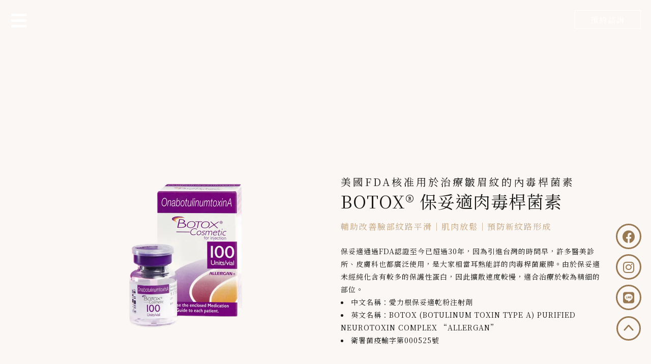

--- FILE ---
content_type: text/html; charset=UTF-8
request_url: https://yueher.cbeauteclinic.com/services/botox/
body_size: 43058
content:
<!DOCTYPE html>
<html lang="zh-TW" prefix="og: https://ogp.me/ns#">
<head>
<meta charset="UTF-8">
<meta name="viewport" content="width=device-width, initial-scale=1">
<link rel="profile" href="https://gmpg.org/xfn/11">


<!-- Search Engine Optimization by Rank Math - https://s.rankmath.com/home -->
<title>BOTOX® 保妥適 - 晶緻玥禾診所</title><link rel="preload" as="style" href="https://fonts.googleapis.com/css?family=Noto%20Serif%20TC%3A400%2C600%7CMontserrat%3A600%7CCormorant%20SC%3A100%2C100italic%2C200%2C200italic%2C300%2C300italic%2C400%2C400italic%2C500%2C500italic%2C600%2C600italic%2C700%2C700italic%2C800%2C800italic%2C900%2C900italic%7CNoto%20Serif%20TC%3A100%2C100italic%2C200%2C200italic%2C300%2C300italic%2C400%2C400italic%2C500%2C500italic%2C600%2C600italic%2C700%2C700italic%2C800%2C800italic%2C900%2C900italic&#038;display=swap" /><link rel="stylesheet" href="https://fonts.googleapis.com/css?family=Noto%20Serif%20TC%3A400%2C600%7CMontserrat%3A600%7CCormorant%20SC%3A100%2C100italic%2C200%2C200italic%2C300%2C300italic%2C400%2C400italic%2C500%2C500italic%2C600%2C600italic%2C700%2C700italic%2C800%2C800italic%2C900%2C900italic%7CNoto%20Serif%20TC%3A100%2C100italic%2C200%2C200italic%2C300%2C300italic%2C400%2C400italic%2C500%2C500italic%2C600%2C600italic%2C700%2C700italic%2C800%2C800italic%2C900%2C900italic&#038;display=swap" media="print" onload="this.media='all'" /><noscript><link rel="stylesheet" href="https://fonts.googleapis.com/css?family=Noto%20Serif%20TC%3A400%2C600%7CMontserrat%3A600%7CCormorant%20SC%3A100%2C100italic%2C200%2C200italic%2C300%2C300italic%2C400%2C400italic%2C500%2C500italic%2C600%2C600italic%2C700%2C700italic%2C800%2C800italic%2C900%2C900italic%7CNoto%20Serif%20TC%3A100%2C100italic%2C200%2C200italic%2C300%2C300italic%2C400%2C400italic%2C500%2C500italic%2C600%2C600italic%2C700%2C700italic%2C800%2C800italic%2C900%2C900italic&#038;display=swap" /></noscript><link rel="preload" as="style" href="https://fonts.googleapis.com/css2?family=Noto+Serif+TC:wght@400;500;600;700;900&#038;display=swap" /><link rel="stylesheet" href="https://fonts.googleapis.com/css2?family=Noto+Serif+TC:wght@400;500;600;700;900&#038;display=swap" media="print" onload="this.media='all'" /><noscript><link rel="stylesheet" href="https://fonts.googleapis.com/css2?family=Noto+Serif+TC:wght@400;500;600;700;900&#038;display=swap" /></noscript>
<meta name="description" content="輔助改善臉部紋路平滑｜肌肉放鬆｜預防新紋路形成保妥適通過FDA認證至今已超過30年，因為引進台灣的時間早，許多醫美診所、皮膚科也都廣泛使用，是大家相當耳熟能詳的肉毒桿菌廠牌。由於保妥適未經純化含有較多的保護性蛋白，因此擴散速度較慢，適合治療於較為精細的部位。"/>
<meta name="robots" content="follow, index, max-snippet:-1, max-video-preview:-1, max-image-preview:large"/>
<link rel="canonical" href="https://yueher.cbeauteclinic.com/services/botox/" />
<meta property="og:locale" content="zh_TW" />
<meta property="og:type" content="article" />
<meta property="og:title" content="BOTOX® 保妥適 - 晶緻玥禾診所" />
<meta property="og:description" content="輔助改善臉部紋路平滑｜肌肉放鬆｜預防新紋路形成保妥適通過FDA認證至今已超過30年，因為引進台灣的時間早，許多醫美診所、皮膚科也都廣泛使用，是大家相當耳熟能詳的肉毒桿菌廠牌。由於保妥適未經純化含有較多的保護性蛋白，因此擴散速度較慢，適合治療於較為精細的部位。" />
<meta property="og:url" content="https://yueher.cbeauteclinic.com/services/botox/" />
<meta property="og:site_name" content="晶緻玥禾診所" />
<meta property="og:updated_time" content="2025-04-01T15:23:57+08:00" />
<meta property="og:image" content="https://yueher.cbeauteclinic.com/wp-content/uploads/2023/01/960X826保妥適針劑圖.webp" />
<meta property="og:image:secure_url" content="https://yueher.cbeauteclinic.com/wp-content/uploads/2023/01/960X826保妥適針劑圖.webp" />
<meta property="og:image:width" content="960" />
<meta property="og:image:height" content="826" />
<meta property="og:image:alt" content="BOTOX® 保妥適" />
<meta property="og:image:type" content="image/webp" />
<meta property="article:published_time" content="2023-01-13T17:09:35+08:00" />
<meta property="article:modified_time" content="2025-04-01T15:23:57+08:00" />
<meta name="twitter:card" content="summary_large_image" />
<meta name="twitter:title" content="BOTOX® 保妥適 - 晶緻玥禾診所" />
<meta name="twitter:description" content="輔助改善臉部紋路平滑｜肌肉放鬆｜預防新紋路形成保妥適通過FDA認證至今已超過30年，因為引進台灣的時間早，許多醫美診所、皮膚科也都廣泛使用，是大家相當耳熟能詳的肉毒桿菌廠牌。由於保妥適未經純化含有較多的保護性蛋白，因此擴散速度較慢，適合治療於較為精細的部位。" />
<meta name="twitter:image" content="https://yueher.cbeauteclinic.com/wp-content/uploads/2023/01/960X826保妥適針劑圖.webp" />
<script type="application/ld+json" class="rank-math-schema">{"@context":"https://schema.org","@graph":[{"@type":["MedicalOrganization","Organization"],"@id":"https://yueher.cbeauteclinic.com/#organization","name":"\u6676\u7dfb\u73a5\u79be\u8a3a\u6240","url":"https://yueher.cbeauteclinic.com","logo":{"@type":"ImageObject","@id":"https://yueher.cbeauteclinic.com/#logo","url":"https://yueher.cbeauteclinic.com/wp-content/uploads/2022/10/logo1.svg","contentUrl":"https://yueher.cbeauteclinic.com/wp-content/uploads/2022/10/logo1.svg","caption":"\u6676\u7dfb\u73a5\u79be\u8a3a\u6240","inLanguage":"zh-TW","width":"187","height":"145"}},{"@type":"WebSite","@id":"https://yueher.cbeauteclinic.com/#website","url":"https://yueher.cbeauteclinic.com","name":"\u6676\u7dfb\u73a5\u79be\u8a3a\u6240","publisher":{"@id":"https://yueher.cbeauteclinic.com/#organization"},"inLanguage":"zh-TW"},{"@type":"ImageObject","@id":"https://yueher.cbeauteclinic.com/wp-content/uploads/2023/01/960X826\u4fdd\u59a5\u9069\u91dd\u5291\u5716.webp","url":"https://yueher.cbeauteclinic.com/wp-content/uploads/2023/01/960X826\u4fdd\u59a5\u9069\u91dd\u5291\u5716.webp","width":"200","height":"200","inLanguage":"zh-TW"},{"@type":"BreadcrumbList","@id":"https://yueher.cbeauteclinic.com/services/botox/#breadcrumb","itemListElement":[{"@type":"ListItem","position":"1","item":{"@id":"https://yueher.cbeauteclinic.com","name":"Home"}},{"@type":"ListItem","position":"2","item":{"@id":"https://yueher.cbeauteclinic.com/services/","name":"\u670d\u52d9\u9805\u76ee"}},{"@type":"ListItem","position":"3","item":{"@id":"https://yueher.cbeauteclinic.com/services/botox/","name":"BOTOX\u00ae \u4fdd\u59a5\u9069"}}]},{"@type":"WebPage","@id":"https://yueher.cbeauteclinic.com/services/botox/#webpage","url":"https://yueher.cbeauteclinic.com/services/botox/","name":"BOTOX\u00ae \u4fdd\u59a5\u9069 - \u6676\u7dfb\u73a5\u79be\u8a3a\u6240","datePublished":"2023-01-13T17:09:35+08:00","dateModified":"2025-04-01T15:23:57+08:00","isPartOf":{"@id":"https://yueher.cbeauteclinic.com/#website"},"primaryImageOfPage":{"@id":"https://yueher.cbeauteclinic.com/wp-content/uploads/2023/01/960X826\u4fdd\u59a5\u9069\u91dd\u5291\u5716.webp"},"inLanguage":"zh-TW","breadcrumb":{"@id":"https://yueher.cbeauteclinic.com/services/botox/#breadcrumb"}},{"@type":"Person","@id":"https://yueher.cbeauteclinic.com/author/yueherraiseupadmin/","name":"yueherraiseupadmin","url":"https://yueher.cbeauteclinic.com/author/yueherraiseupadmin/","image":{"@type":"ImageObject","@id":"https://secure.gravatar.com/avatar/fee67e811f9b6a9b4af16b032b782a48cbb883bdcacd567c33c8ad4aabe562a4?s=96&amp;d=mm&amp;r=g","url":"https://secure.gravatar.com/avatar/fee67e811f9b6a9b4af16b032b782a48cbb883bdcacd567c33c8ad4aabe562a4?s=96&amp;d=mm&amp;r=g","caption":"yueherraiseupadmin","inLanguage":"zh-TW"},"sameAs":["https://yueher.cbeauteclinic.com"],"worksFor":{"@id":"https://yueher.cbeauteclinic.com/#organization"}},{"@type":"Article","headline":"BOTOX\u00ae \u4fdd\u59a5\u9069 - \u6676\u7dfb\u73a5\u79be\u8a3a\u6240","datePublished":"2023-01-13T17:09:35+08:00","dateModified":"2025-04-01T15:23:57+08:00","author":{"@id":"https://yueher.cbeauteclinic.com/author/yueherraiseupadmin/","name":"yueherraiseupadmin"},"publisher":{"@id":"https://yueher.cbeauteclinic.com/#organization"},"description":"\u8f14\u52a9\u6539\u5584\u81c9\u90e8\u7d0b\u8def\u5e73\u6ed1\uff5c\u808c\u8089\u653e\u9b06\uff5c\u9810\u9632\u65b0\u7d0b\u8def\u5f62\u6210\u4fdd\u59a5\u9069\u901a\u904eFDA\u8a8d\u8b49\u81f3\u4eca\u5df2\u8d85\u904e30\u5e74\uff0c\u56e0\u70ba\u5f15\u9032\u53f0\u7063\u7684\u6642\u9593\u65e9\uff0c\u8a31\u591a\u91ab\u7f8e\u8a3a\u6240\u3001\u76ae\u819a\u79d1\u4e5f\u90fd\u5ee3\u6cdb\u4f7f\u7528\uff0c\u662f\u5927\u5bb6\u76f8\u7576\u8033\u719f\u80fd\u8a73\u7684\u8089\u6bd2\u687f\u83cc\u5ee0\u724c\u3002\u7531\u65bc\u4fdd\u59a5\u9069\u672a\u7d93\u7d14\u5316\u542b\u6709\u8f03\u591a\u7684\u4fdd\u8b77\u6027\u86cb\u767d\uff0c\u56e0\u6b64\u64f4\u6563\u901f\u5ea6\u8f03\u6162\uff0c\u9069\u5408\u6cbb\u7642\u65bc\u8f03\u70ba\u7cbe\u7d30\u7684\u90e8\u4f4d\u3002","name":"BOTOX\u00ae \u4fdd\u59a5\u9069 - \u6676\u7dfb\u73a5\u79be\u8a3a\u6240","@id":"https://yueher.cbeauteclinic.com/services/botox/#richSnippet","isPartOf":{"@id":"https://yueher.cbeauteclinic.com/services/botox/#webpage"},"image":{"@id":"https://yueher.cbeauteclinic.com/wp-content/uploads/2023/01/960X826\u4fdd\u59a5\u9069\u91dd\u5291\u5716.webp"},"inLanguage":"zh-TW","mainEntityOfPage":{"@id":"https://yueher.cbeauteclinic.com/services/botox/#webpage"}}]}</script>
<!-- /Rank Math WordPress SEO plugin -->

<link rel='dns-prefetch' href='//fonts.googleapis.com' />
<link href='https://fonts.gstatic.com' crossorigin rel='preconnect' />
<link rel="alternate" type="application/rss+xml" title="訂閱《晶緻玥禾診所》&raquo; 資訊提供" href="https://yueher.cbeauteclinic.com/feed/" />
<link rel="alternate" type="application/rss+xml" title="訂閱《晶緻玥禾診所》&raquo; 留言的資訊提供" href="https://yueher.cbeauteclinic.com/comments/feed/" />
<link rel="alternate" title="oEmbed (JSON)" type="application/json+oembed" href="https://yueher.cbeauteclinic.com/wp-json/oembed/1.0/embed?url=https%3A%2F%2Fyueher.cbeauteclinic.com%2Fservices%2Fbotox%2F" />
<link rel="alternate" title="oEmbed (XML)" type="text/xml+oembed" href="https://yueher.cbeauteclinic.com/wp-json/oembed/1.0/embed?url=https%3A%2F%2Fyueher.cbeauteclinic.com%2Fservices%2Fbotox%2F&#038;format=xml" />
<style id='wp-img-auto-sizes-contain-inline-css'>
img:is([sizes=auto i],[sizes^="auto," i]){contain-intrinsic-size:3000px 1500px}
/*# sourceURL=wp-img-auto-sizes-contain-inline-css */
</style>
<link data-minify="1" rel='stylesheet' id='jet-menu-astra-css' href='https://yueher.cbeauteclinic.com/wp-content/cache/min/1/wp-content/plugins/jet-menu/integration/themes/astra/assets/css/style.css?ver=1759855912' media='all' />
<link rel='stylesheet' id='astra-theme-css-css' href='https://yueher.cbeauteclinic.com/wp-content/themes/astra/assets/css/minified/frontend.min.css?ver=3.9.2' media='all' />
<style id='astra-theme-css-inline-css'>
.ast-no-sidebar .entry-content .alignfull {margin-left: calc( -50vw + 50%);margin-right: calc( -50vw + 50%);max-width: 100vw;width: 100vw;}.ast-no-sidebar .entry-content .alignwide {margin-left: calc(-41vw + 50%);margin-right: calc(-41vw + 50%);max-width: unset;width: unset;}.ast-no-sidebar .entry-content .alignfull .alignfull,.ast-no-sidebar .entry-content .alignfull .alignwide,.ast-no-sidebar .entry-content .alignwide .alignfull,.ast-no-sidebar .entry-content .alignwide .alignwide,.ast-no-sidebar .entry-content .wp-block-column .alignfull,.ast-no-sidebar .entry-content .wp-block-column .alignwide{width: 100%;margin-left: auto;margin-right: auto;}.wp-block-gallery,.blocks-gallery-grid {margin: 0;}.wp-block-separator {max-width: 100px;}.wp-block-separator.is-style-wide,.wp-block-separator.is-style-dots {max-width: none;}.entry-content .has-2-columns .wp-block-column:first-child {padding-right: 10px;}.entry-content .has-2-columns .wp-block-column:last-child {padding-left: 10px;}@media (max-width: 782px) {.entry-content .wp-block-columns .wp-block-column {flex-basis: 100%;}.entry-content .has-2-columns .wp-block-column:first-child {padding-right: 0;}.entry-content .has-2-columns .wp-block-column:last-child {padding-left: 0;}}body .entry-content .wp-block-latest-posts {margin-left: 0;}body .entry-content .wp-block-latest-posts li {list-style: none;}.ast-no-sidebar .ast-container .entry-content .wp-block-latest-posts {margin-left: 0;}.ast-header-break-point .entry-content .alignwide {margin-left: auto;margin-right: auto;}.entry-content .blocks-gallery-item img {margin-bottom: auto;}.wp-block-pullquote {border-top: 4px solid #555d66;border-bottom: 4px solid #555d66;color: #40464d;}:root{--ast-container-default-xlg-padding:6.67em;--ast-container-default-lg-padding:5.67em;--ast-container-default-slg-padding:4.34em;--ast-container-default-md-padding:3.34em;--ast-container-default-sm-padding:6.67em;--ast-container-default-xs-padding:2.4em;--ast-container-default-xxs-padding:1.4em;}html{font-size:100%;}a,.page-title{color:var(--ast-global-color-1);}a:hover,a:focus{color:var(--ast-global-color-0);}body,button,input,select,textarea,.ast-button,.ast-custom-button{font-family:'Noto Serif TC',serif;font-weight:400;font-size:16px;font-size:1rem;}blockquote{color:var(--ast-global-color-2);}p,.entry-content p{margin-bottom:1em;}h1,.entry-content h1,h2,.entry-content h2,h3,.entry-content h3,h4,.entry-content h4,h5,.entry-content h5,h6,.entry-content h6,.site-title,.site-title a{font-family:'Noto Serif TC',serif;font-weight:600;text-transform:uppercase;}.site-title{font-size:35px;font-size:2.1875rem;display:none;}header .custom-logo-link img{max-width:64px;}.astra-logo-svg{width:64px;}.ast-archive-description .ast-archive-title{font-size:40px;font-size:2.5rem;}.site-header .site-description{font-size:15px;font-size:0.9375rem;display:none;}.entry-title{font-size:30px;font-size:1.875rem;}h1,.entry-content h1{font-size:150px;font-size:9.375rem;font-weight:400;font-family:'Noto Serif TC',serif;line-height:1;text-transform:none;}h2,.entry-content h2{font-size:48px;font-size:3rem;font-weight:400;font-family:'Noto Serif TC',serif;line-height:1.2;text-transform:none;}h3,.entry-content h3{font-size:30px;font-size:1.875rem;font-weight:400;font-family:'Noto Serif TC',serif;line-height:1.2;text-transform:none;}h4,.entry-content h4{font-size:22px;font-size:1.375rem;font-family:'Noto Serif TC',serif;text-transform:uppercase;}h5,.entry-content h5{font-size:18px;font-size:1.125rem;font-family:'Noto Serif TC',serif;text-transform:uppercase;}h6,.entry-content h6{font-size:13px;font-size:0.8125rem;font-family:'Noto Serif TC',serif;text-transform:uppercase;}.ast-single-post .entry-title,.page-title{font-size:30px;font-size:1.875rem;}::selection{background-color:var(--ast-global-color-0);color:#000000;}body,h1,.entry-title a,.entry-content h1,h2,.entry-content h2,h3,.entry-content h3,h4,.entry-content h4,h5,.entry-content h5,h6,.entry-content h6{color:var(--ast-global-color-2);}.tagcloud a:hover,.tagcloud a:focus,.tagcloud a.current-item{color:#ffffff;border-color:var(--ast-global-color-1);background-color:var(--ast-global-color-1);}input:focus,input[type="text"]:focus,input[type="email"]:focus,input[type="url"]:focus,input[type="password"]:focus,input[type="reset"]:focus,input[type="search"]:focus,textarea:focus{border-color:var(--ast-global-color-1);}input[type="radio"]:checked,input[type=reset],input[type="checkbox"]:checked,input[type="checkbox"]:hover:checked,input[type="checkbox"]:focus:checked,input[type=range]::-webkit-slider-thumb{border-color:var(--ast-global-color-1);background-color:var(--ast-global-color-1);box-shadow:none;}.site-footer a:hover + .post-count,.site-footer a:focus + .post-count{background:var(--ast-global-color-1);border-color:var(--ast-global-color-1);}.single .nav-links .nav-previous,.single .nav-links .nav-next{color:var(--ast-global-color-1);}.entry-meta,.entry-meta *{line-height:1.45;color:var(--ast-global-color-1);}.entry-meta a:hover,.entry-meta a:hover *,.entry-meta a:focus,.entry-meta a:focus *,.page-links > .page-link,.page-links .page-link:hover,.post-navigation a:hover{color:var(--ast-global-color-0);}#cat option,.secondary .calendar_wrap thead a,.secondary .calendar_wrap thead a:visited{color:var(--ast-global-color-1);}.secondary .calendar_wrap #today,.ast-progress-val span{background:var(--ast-global-color-1);}.secondary a:hover + .post-count,.secondary a:focus + .post-count{background:var(--ast-global-color-1);border-color:var(--ast-global-color-1);}.calendar_wrap #today > a{color:#ffffff;}.page-links .page-link,.single .post-navigation a{color:var(--ast-global-color-1);}.widget-title{font-size:22px;font-size:1.375rem;color:var(--ast-global-color-2);}.ast-logo-title-inline .site-logo-img{padding-right:1em;}.site-logo-img img{ transition:all 0.2s linear;}.ast-page-builder-template .hentry {margin: 0;}.ast-page-builder-template .site-content > .ast-container {max-width: 100%;padding: 0;}.ast-page-builder-template .site-content #primary {padding: 0;margin: 0;}.ast-page-builder-template .no-results {text-align: center;margin: 4em auto;}.ast-page-builder-template .ast-pagination {padding: 2em;}.ast-page-builder-template .entry-header.ast-no-title.ast-no-thumbnail {margin-top: 0;}.ast-page-builder-template .entry-header.ast-header-without-markup {margin-top: 0;margin-bottom: 0;}.ast-page-builder-template .entry-header.ast-no-title.ast-no-meta {margin-bottom: 0;}.ast-page-builder-template.single .post-navigation {padding-bottom: 2em;}.ast-page-builder-template.single-post .site-content > .ast-container {max-width: 100%;}.ast-page-builder-template .entry-header {margin-top: 4em;margin-left: auto;margin-right: auto;padding-left: 20px;padding-right: 20px;}.single.ast-page-builder-template .entry-header {padding-left: 20px;padding-right: 20px;}.ast-page-builder-template .ast-archive-description {margin: 4em auto 0;padding-left: 20px;padding-right: 20px;}.ast-page-builder-template.ast-no-sidebar .entry-content .alignwide {margin-left: 0;margin-right: 0;}@media (max-width:921px){#ast-desktop-header{display:none;}}@media (min-width:921px){#ast-mobile-header{display:none;}}.wp-block-buttons.aligncenter{justify-content:center;}@media (max-width:921px){.ast-theme-transparent-header #primary,.ast-theme-transparent-header #secondary{padding:0;}}@media (max-width:921px){.ast-plain-container.ast-no-sidebar #primary{padding:0;}}.ast-plain-container.ast-no-sidebar #primary{margin-top:0;margin-bottom:0;}@media (min-width:1200px){.wp-block-group .has-background{padding:20px;}}@media (min-width:1200px){.ast-no-sidebar.ast-separate-container .entry-content .wp-block-group.alignwide,.ast-no-sidebar.ast-separate-container .entry-content .wp-block-cover.alignwide{margin-left:-20px;margin-right:-20px;padding-left:20px;padding-right:20px;}.ast-no-sidebar.ast-separate-container .entry-content .wp-block-cover.alignfull,.ast-no-sidebar.ast-separate-container .entry-content .wp-block-group.alignfull{margin-left:-6.67em;margin-right:-6.67em;padding-left:6.67em;padding-right:6.67em;}}@media (min-width:1200px){.wp-block-cover-image.alignwide .wp-block-cover__inner-container,.wp-block-cover.alignwide .wp-block-cover__inner-container,.wp-block-cover-image.alignfull .wp-block-cover__inner-container,.wp-block-cover.alignfull .wp-block-cover__inner-container{width:100%;}}.wp-block-columns{margin-bottom:unset;}.wp-block-image.size-full{margin:2rem 0;}.wp-block-separator.has-background{padding:0;}.wp-block-gallery{margin-bottom:1.6em;}.wp-block-group{padding-top:4em;padding-bottom:4em;}.wp-block-group__inner-container .wp-block-columns:last-child,.wp-block-group__inner-container :last-child,.wp-block-table table{margin-bottom:0;}.blocks-gallery-grid{width:100%;}.wp-block-navigation-link__content{padding:5px 0;}.wp-block-group .wp-block-group .has-text-align-center,.wp-block-group .wp-block-column .has-text-align-center{max-width:100%;}.has-text-align-center{margin:0 auto;}@media (min-width:1200px){.wp-block-cover__inner-container,.alignwide .wp-block-group__inner-container,.alignfull .wp-block-group__inner-container{max-width:1200px;margin:0 auto;}.wp-block-group.alignnone,.wp-block-group.aligncenter,.wp-block-group.alignleft,.wp-block-group.alignright,.wp-block-group.alignwide,.wp-block-columns.alignwide{margin:2rem 0 1rem 0;}}@media (max-width:1200px){.wp-block-group{padding:3em;}.wp-block-group .wp-block-group{padding:1.5em;}.wp-block-columns,.wp-block-column{margin:1rem 0;}}@media (min-width:921px){.wp-block-columns .wp-block-group{padding:2em;}}@media (max-width:544px){.wp-block-cover-image .wp-block-cover__inner-container,.wp-block-cover .wp-block-cover__inner-container{width:unset;}.wp-block-cover,.wp-block-cover-image{padding:2em 0;}.wp-block-group,.wp-block-cover{padding:2em;}.wp-block-media-text__media img,.wp-block-media-text__media video{width:unset;max-width:100%;}.wp-block-media-text.has-background .wp-block-media-text__content{padding:1em;}}.wp-block-image.aligncenter{margin-left:auto;margin-right:auto;}.wp-block-table.aligncenter{margin-left:auto;margin-right:auto;}@media (min-width:544px){.entry-content .wp-block-media-text.has-media-on-the-right .wp-block-media-text__content{padding:0 8% 0 0;}.entry-content .wp-block-media-text .wp-block-media-text__content{padding:0 0 0 8%;}.ast-plain-container .site-content .entry-content .has-custom-content-position.is-position-bottom-left > *,.ast-plain-container .site-content .entry-content .has-custom-content-position.is-position-bottom-right > *,.ast-plain-container .site-content .entry-content .has-custom-content-position.is-position-top-left > *,.ast-plain-container .site-content .entry-content .has-custom-content-position.is-position-top-right > *,.ast-plain-container .site-content .entry-content .has-custom-content-position.is-position-center-right > *,.ast-plain-container .site-content .entry-content .has-custom-content-position.is-position-center-left > *{margin:0;}}@media (max-width:544px){.entry-content .wp-block-media-text .wp-block-media-text__content{padding:8% 0;}.wp-block-media-text .wp-block-media-text__media img{width:auto;max-width:100%;}}@media (max-width:921px){.ast-separate-container #primary,.ast-separate-container #secondary{padding:1.5em 0;}#primary,#secondary{padding:1.5em 0;margin:0;}.ast-left-sidebar #content > .ast-container{display:flex;flex-direction:column-reverse;width:100%;}.ast-separate-container .ast-article-post,.ast-separate-container .ast-article-single{padding:1.5em 2.14em;}.ast-author-box img.avatar{margin:20px 0 0 0;}}@media (min-width:922px){.ast-separate-container.ast-right-sidebar #primary,.ast-separate-container.ast-left-sidebar #primary{border:0;}.search-no-results.ast-separate-container #primary{margin-bottom:4em;}}.elementor-button-wrapper .elementor-button{border-style:solid;text-decoration:none;border-top-width:1px;border-right-width:1px;border-left-width:1px;border-bottom-width:1px;}body .elementor-button.elementor-size-sm,body .elementor-button.elementor-size-xs,body .elementor-button.elementor-size-md,body .elementor-button.elementor-size-lg,body .elementor-button.elementor-size-xl,body .elementor-button{border-radius:0;padding-top:15px;padding-right:23px;padding-bottom:15px;padding-left:23px;}@media (max-width:921px){.elementor-button-wrapper .elementor-button.elementor-size-sm,.elementor-button-wrapper .elementor-button.elementor-size-xs,.elementor-button-wrapper .elementor-button.elementor-size-md,.elementor-button-wrapper .elementor-button.elementor-size-lg,.elementor-button-wrapper .elementor-button.elementor-size-xl,.elementor-button-wrapper .elementor-button{padding-top:13px;padding-right:21px;padding-bottom:13px;padding-left:21px;}}@media (max-width:544px){.elementor-button-wrapper .elementor-button.elementor-size-sm,.elementor-button-wrapper .elementor-button.elementor-size-xs,.elementor-button-wrapper .elementor-button.elementor-size-md,.elementor-button-wrapper .elementor-button.elementor-size-lg,.elementor-button-wrapper .elementor-button.elementor-size-xl,.elementor-button-wrapper .elementor-button{padding-top:11px;padding-right:19px;padding-bottom:11px;padding-left:19px;}}.elementor-button-wrapper .elementor-button{border-color:var(--ast-global-color-1);background-color:rgba(26,26,26,0);}.elementor-button-wrapper .elementor-button:hover,.elementor-button-wrapper .elementor-button:focus{color:var(--ast-global-color-5);background-color:var(--ast-global-color-1);border-color:var(--ast-global-color-1);}.wp-block-button .wp-block-button__link ,.elementor-button-wrapper .elementor-button,.elementor-button-wrapper .elementor-button:visited{color:var(--ast-global-color-1);}.elementor-button-wrapper .elementor-button{font-family:'Montserrat',sans-serif;font-weight:600;line-height:1;text-transform:uppercase;letter-spacing:2px;}body .elementor-button.elementor-size-sm,body .elementor-button.elementor-size-xs,body .elementor-button.elementor-size-md,body .elementor-button.elementor-size-lg,body .elementor-button.elementor-size-xl,body .elementor-button{font-size:12px;font-size:0.75rem;}.wp-block-button .wp-block-button__link:hover,.wp-block-button .wp-block-button__link:focus{color:var(--ast-global-color-5);background-color:var(--ast-global-color-1);border-color:var(--ast-global-color-1);}.elementor-widget-heading h1.elementor-heading-title{line-height:1;}.elementor-widget-heading h2.elementor-heading-title{line-height:1.2;}.elementor-widget-heading h3.elementor-heading-title{line-height:1.2;}.wp-block-button .wp-block-button__link{border-style:solid;border-top-width:1px;border-right-width:1px;border-left-width:1px;border-bottom-width:1px;border-color:var(--ast-global-color-1);background-color:rgba(26,26,26,0);color:var(--ast-global-color-1);font-family:'Montserrat',sans-serif;font-weight:600;line-height:1;text-transform:uppercase;letter-spacing:2px;font-size:12px;font-size:0.75rem;border-radius:0;padding-top:15px;padding-right:23px;padding-bottom:15px;padding-left:23px;}@media (max-width:921px){.wp-block-button .wp-block-button__link{padding-top:13px;padding-right:21px;padding-bottom:13px;padding-left:21px;}}@media (max-width:544px){.wp-block-button .wp-block-button__link{font-size:11px;font-size:0.6875rem;padding-top:11px;padding-right:19px;padding-bottom:11px;padding-left:19px;}}.menu-toggle,button,.ast-button,.ast-custom-button,.button,input#submit,input[type="button"],input[type="submit"],input[type="reset"]{border-style:solid;border-top-width:1px;border-right-width:1px;border-left-width:1px;border-bottom-width:1px;color:var(--ast-global-color-1);border-color:var(--ast-global-color-1);background-color:rgba(26,26,26,0);border-radius:0;padding-top:15px;padding-right:23px;padding-bottom:15px;padding-left:23px;font-family:'Montserrat',sans-serif;font-weight:600;font-size:12px;font-size:0.75rem;line-height:1;text-transform:uppercase;letter-spacing:2px;}button:focus,.menu-toggle:hover,button:hover,.ast-button:hover,.ast-custom-button:hover .button:hover,.ast-custom-button:hover ,input[type=reset]:hover,input[type=reset]:focus,input#submit:hover,input#submit:focus,input[type="button"]:hover,input[type="button"]:focus,input[type="submit"]:hover,input[type="submit"]:focus{color:var(--ast-global-color-5);background-color:var(--ast-global-color-1);border-color:var(--ast-global-color-1);}@media (min-width:544px){.ast-container{max-width:100%;}}@media (max-width:544px){.ast-separate-container .ast-article-post,.ast-separate-container .ast-article-single,.ast-separate-container .comments-title,.ast-separate-container .ast-archive-description{padding:1.5em 1em;}.ast-separate-container #content .ast-container{padding-left:0.54em;padding-right:0.54em;}.ast-separate-container .ast-comment-list li.depth-1{padding:1.5em 1em;margin-bottom:1.5em;}.ast-separate-container .ast-comment-list .bypostauthor{padding:.5em;}.ast-search-menu-icon.ast-dropdown-active .search-field{width:170px;}.menu-toggle,button,.ast-button,.button,input#submit,input[type="button"],input[type="submit"],input[type="reset"]{padding-top:11px;padding-right:19px;padding-bottom:11px;padding-left:19px;font-size:11px;font-size:0.6875rem;}}@media (max-width:921px){.menu-toggle,button,.ast-button,.button,input#submit,input[type="button"],input[type="submit"],input[type="reset"]{padding-top:13px;padding-right:21px;padding-bottom:13px;padding-left:21px;}.ast-mobile-header-stack .main-header-bar .ast-search-menu-icon{display:inline-block;}.ast-header-break-point.ast-header-custom-item-outside .ast-mobile-header-stack .main-header-bar .ast-search-icon{margin:0;}.ast-comment-avatar-wrap img{max-width:2.5em;}.ast-separate-container .ast-comment-list li.depth-1{padding:1.5em 2.14em;}.ast-separate-container .comment-respond{padding:2em 2.14em;}.ast-comment-meta{padding:0 1.8888em 1.3333em;}}body,.ast-separate-container{background-color:rgba(245,240,233,0.5);;background-image:none;;}.ast-no-sidebar.ast-separate-container .entry-content .alignfull {margin-left: -6.67em;margin-right: -6.67em;width: auto;}@media (max-width: 1200px) {.ast-no-sidebar.ast-separate-container .entry-content .alignfull {margin-left: -2.4em;margin-right: -2.4em;}}@media (max-width: 768px) {.ast-no-sidebar.ast-separate-container .entry-content .alignfull {margin-left: -2.14em;margin-right: -2.14em;}}@media (max-width: 544px) {.ast-no-sidebar.ast-separate-container .entry-content .alignfull {margin-left: -1em;margin-right: -1em;}}.ast-no-sidebar.ast-separate-container .entry-content .alignwide {margin-left: -20px;margin-right: -20px;}.ast-no-sidebar.ast-separate-container .entry-content .wp-block-column .alignfull,.ast-no-sidebar.ast-separate-container .entry-content .wp-block-column .alignwide {margin-left: auto;margin-right: auto;width: 100%;}@media (max-width:921px){.widget-title{font-size:21px;font-size:1.4rem;}body,button,input,select,textarea,.ast-button,.ast-custom-button{font-size:15px;font-size:0.9375rem;}#secondary,#secondary button,#secondary input,#secondary select,#secondary textarea{font-size:15px;font-size:0.9375rem;}.site-title{display:none;}.ast-archive-description .ast-archive-title{font-size:40px;}.site-header .site-description{display:none;}.entry-title{font-size:30px;}h1,.entry-content h1{font-size:80px;}h2,.entry-content h2{font-size:40px;}h3,.entry-content h3{font-size:28px;}h4,.entry-content h4{font-size:20px;font-size:1.25rem;}h5,.entry-content h5{font-size:17px;font-size:1.0625rem;}h6,.entry-content h6{font-size:12px;font-size:0.75rem;}.ast-single-post .entry-title,.page-title{font-size:30px;}}@media (max-width:544px){.widget-title{font-size:20px;font-size:1.4285714285714rem;}body,button,input,select,textarea,.ast-button,.ast-custom-button{font-size:14px;font-size:0.875rem;}#secondary,#secondary button,#secondary input,#secondary select,#secondary textarea{font-size:14px;font-size:0.875rem;}.site-title{display:none;}.ast-archive-description .ast-archive-title{font-size:40px;}.site-header .site-description{display:none;}.entry-title{font-size:30px;}h1,.entry-content h1{font-size:48px;}h2,.entry-content h2{font-size:32px;}h3,.entry-content h3{font-size:24px;}h4,.entry-content h4{font-size:18px;font-size:1.125rem;}h5,.entry-content h5{font-size:16px;font-size:1rem;}h6,.entry-content h6{font-size:11px;font-size:0.6875rem;}.ast-single-post .entry-title,.page-title{font-size:30px;}header .custom-logo-link img,.ast-header-break-point .site-branding img,.ast-header-break-point .custom-logo-link img{max-width:56px;}.astra-logo-svg{width:56px;}.ast-header-break-point .site-logo-img .custom-mobile-logo-link img{max-width:56px;}}@media (max-width:544px){html{font-size:100%;}}@media (min-width:922px){.ast-container{max-width:1240px;}}@font-face {font-family: "Astra";src: url(https://yueher.cbeauteclinic.com/wp-content/themes/astra/assets/fonts/astra.woff) format("woff"),url(https://yueher.cbeauteclinic.com/wp-content/themes/astra/assets/fonts/astra.ttf) format("truetype"),url(https://yueher.cbeauteclinic.com/wp-content/themes/astra/assets/fonts/astra.svg#astra) format("svg");font-weight: normal;font-style: normal;font-display: fallback;}@media (min-width:922px){.blog .site-content > .ast-container,.archive .site-content > .ast-container,.search .site-content > .ast-container{max-width:950px;}}@media (min-width:922px){.single-post .site-content > .ast-container{max-width:1000px;}}@media (min-width:922px){.main-header-menu .sub-menu .menu-item.ast-left-align-sub-menu:hover > .sub-menu,.main-header-menu .sub-menu .menu-item.ast-left-align-sub-menu.focus > .sub-menu{margin-left:-0px;}}.ast-theme-transparent-header [data-section="section-header-mobile-trigger"] .ast-button-wrap .mobile-menu-toggle-icon .ast-mobile-svg{fill:var(--ast-global-color-2);}.ast-theme-transparent-header [data-section="section-header-mobile-trigger"] .ast-button-wrap .mobile-menu-wrap .mobile-menu{color:var(--ast-global-color-2);}.ast-theme-transparent-header [data-section="section-header-mobile-trigger"] .ast-button-wrap .ast-mobile-menu-trigger-minimal{background:transparent;}.footer-widget-area[data-section^="section-fb-html-"] .ast-builder-html-element{text-align:center;}.astra-icon-down_arrow::after {content: "\e900";font-family: Astra;}.astra-icon-close::after {content: "\e5cd";font-family: Astra;}.astra-icon-drag_handle::after {content: "\e25d";font-family: Astra;}.astra-icon-format_align_justify::after {content: "\e235";font-family: Astra;}.astra-icon-menu::after {content: "\e5d2";font-family: Astra;}.astra-icon-reorder::after {content: "\e8fe";font-family: Astra;}.astra-icon-search::after {content: "\e8b6";font-family: Astra;}.astra-icon-zoom_in::after {content: "\e56b";font-family: Astra;}.astra-icon-check-circle::after {content: "\e901";font-family: Astra;}.astra-icon-shopping-cart::after {content: "\f07a";font-family: Astra;}.astra-icon-shopping-bag::after {content: "\f290";font-family: Astra;}.astra-icon-shopping-basket::after {content: "\f291";font-family: Astra;}.astra-icon-circle-o::after {content: "\e903";font-family: Astra;}.astra-icon-certificate::after {content: "\e902";font-family: Astra;}blockquote {padding: 1.2em;}:root .has-ast-global-color-0-color{color:var(--ast-global-color-0);}:root .has-ast-global-color-0-background-color{background-color:var(--ast-global-color-0);}:root .wp-block-button .has-ast-global-color-0-color{color:var(--ast-global-color-0);}:root .wp-block-button .has-ast-global-color-0-background-color{background-color:var(--ast-global-color-0);}:root .has-ast-global-color-1-color{color:var(--ast-global-color-1);}:root .has-ast-global-color-1-background-color{background-color:var(--ast-global-color-1);}:root .wp-block-button .has-ast-global-color-1-color{color:var(--ast-global-color-1);}:root .wp-block-button .has-ast-global-color-1-background-color{background-color:var(--ast-global-color-1);}:root .has-ast-global-color-2-color{color:var(--ast-global-color-2);}:root .has-ast-global-color-2-background-color{background-color:var(--ast-global-color-2);}:root .wp-block-button .has-ast-global-color-2-color{color:var(--ast-global-color-2);}:root .wp-block-button .has-ast-global-color-2-background-color{background-color:var(--ast-global-color-2);}:root .has-ast-global-color-3-color{color:var(--ast-global-color-3);}:root .has-ast-global-color-3-background-color{background-color:var(--ast-global-color-3);}:root .wp-block-button .has-ast-global-color-3-color{color:var(--ast-global-color-3);}:root .wp-block-button .has-ast-global-color-3-background-color{background-color:var(--ast-global-color-3);}:root .has-ast-global-color-4-color{color:var(--ast-global-color-4);}:root .has-ast-global-color-4-background-color{background-color:var(--ast-global-color-4);}:root .wp-block-button .has-ast-global-color-4-color{color:var(--ast-global-color-4);}:root .wp-block-button .has-ast-global-color-4-background-color{background-color:var(--ast-global-color-4);}:root .has-ast-global-color-5-color{color:var(--ast-global-color-5);}:root .has-ast-global-color-5-background-color{background-color:var(--ast-global-color-5);}:root .wp-block-button .has-ast-global-color-5-color{color:var(--ast-global-color-5);}:root .wp-block-button .has-ast-global-color-5-background-color{background-color:var(--ast-global-color-5);}:root .has-ast-global-color-6-color{color:var(--ast-global-color-6);}:root .has-ast-global-color-6-background-color{background-color:var(--ast-global-color-6);}:root .wp-block-button .has-ast-global-color-6-color{color:var(--ast-global-color-6);}:root .wp-block-button .has-ast-global-color-6-background-color{background-color:var(--ast-global-color-6);}:root .has-ast-global-color-7-color{color:var(--ast-global-color-7);}:root .has-ast-global-color-7-background-color{background-color:var(--ast-global-color-7);}:root .wp-block-button .has-ast-global-color-7-color{color:var(--ast-global-color-7);}:root .wp-block-button .has-ast-global-color-7-background-color{background-color:var(--ast-global-color-7);}:root .has-ast-global-color-8-color{color:var(--ast-global-color-8);}:root .has-ast-global-color-8-background-color{background-color:var(--ast-global-color-8);}:root .wp-block-button .has-ast-global-color-8-color{color:var(--ast-global-color-8);}:root .wp-block-button .has-ast-global-color-8-background-color{background-color:var(--ast-global-color-8);}:root{--ast-global-color-0:#c5a47d;--ast-global-color-1:#1a1a1a;--ast-global-color-2:#1a1a1a;--ast-global-color-3:#424242;--ast-global-color-4:#f4efe8;--ast-global-color-5:#ffffff;--ast-global-color-6:#F2F5F7;--ast-global-color-7:#424242;--ast-global-color-8:#000000;}:root {--ast-border-color : #dddddd;}.ast-theme-transparent-header #masthead .site-logo-img .transparent-custom-logo .astra-logo-svg{width:150px;}.ast-theme-transparent-header #masthead .site-logo-img .transparent-custom-logo img{ max-width:150px;}@media (max-width:921px){.ast-theme-transparent-header #masthead .site-logo-img .transparent-custom-logo .astra-logo-svg{width:120px;}.ast-theme-transparent-header #masthead .site-logo-img .transparent-custom-logo img{ max-width:120px;}}@media (max-width:543px){.ast-theme-transparent-header #masthead .site-logo-img .transparent-custom-logo .astra-logo-svg{width:100px;}.ast-theme-transparent-header #masthead .site-logo-img .transparent-custom-logo img{ max-width:100px;}}@media (min-width:921px){.ast-theme-transparent-header #masthead{position:absolute;left:0;right:0;}.ast-theme-transparent-header .main-header-bar,.ast-theme-transparent-header.ast-header-break-point .main-header-bar{background:none;}body.elementor-editor-active.ast-theme-transparent-header #masthead,.fl-builder-edit .ast-theme-transparent-header #masthead,body.vc_editor.ast-theme-transparent-header #masthead,body.brz-ed.ast-theme-transparent-header #masthead{z-index:0;}.ast-header-break-point.ast-replace-site-logo-transparent.ast-theme-transparent-header .custom-mobile-logo-link{display:none;}.ast-header-break-point.ast-replace-site-logo-transparent.ast-theme-transparent-header .transparent-custom-logo{display:inline-block;}.ast-theme-transparent-header .ast-above-header,.ast-theme-transparent-header .ast-above-header.ast-above-header-bar{background-image:none;background-color:transparent;}.ast-theme-transparent-header .ast-below-header{background-image:none;background-color:transparent;}}.ast-theme-transparent-header .main-header-bar,.ast-theme-transparent-header.ast-header-break-point .main-header-bar-wrap .main-header-menu,.ast-theme-transparent-header.ast-header-break-point .main-header-bar-wrap .main-header-bar,.ast-theme-transparent-header.ast-header-break-point .ast-mobile-header-wrap .main-header-bar{background-color:rgba(243,238,231,0);}.ast-theme-transparent-header .main-header-bar .ast-search-menu-icon form{background-color:rgba(243,238,231,0);}.ast-theme-transparent-header .ast-above-header,.ast-theme-transparent-header .ast-above-header.ast-above-header-bar,.ast-theme-transparent-header .ast-below-header,.ast-header-break-point.ast-theme-transparent-header .ast-above-header,.ast-header-break-point.ast-theme-transparent-header .ast-below-header{background-color:rgba(243,238,231,0);}@media (max-width:921px){.ast-theme-transparent-header #masthead{position:absolute;left:0;right:0;}.ast-theme-transparent-header .main-header-bar,.ast-theme-transparent-header.ast-header-break-point .main-header-bar{background:none;}body.elementor-editor-active.ast-theme-transparent-header #masthead,.fl-builder-edit .ast-theme-transparent-header #masthead,body.vc_editor.ast-theme-transparent-header #masthead,body.brz-ed.ast-theme-transparent-header #masthead{z-index:0;}.ast-header-break-point.ast-replace-site-logo-transparent.ast-theme-transparent-header .custom-mobile-logo-link{display:none;}.ast-header-break-point.ast-replace-site-logo-transparent.ast-theme-transparent-header .transparent-custom-logo{display:inline-block;}.ast-theme-transparent-header .ast-above-header,.ast-theme-transparent-header .ast-above-header.ast-above-header-bar{background-image:none;background-color:transparent;}.ast-theme-transparent-header .ast-below-header{background-image:none;background-color:transparent;}}@media (max-width:921px){.ast-theme-transparent-header .main-header-bar,.ast-theme-transparent-header.ast-header-break-point .main-header-bar-wrap .main-header-menu,.ast-theme-transparent-header.ast-header-break-point .main-header-bar-wrap .main-header-bar,.ast-theme-transparent-header.ast-header-break-point .ast-mobile-header-wrap .main-header-bar{background-color:rgba(243,238,231,0);}.ast-theme-transparent-header .main-header-bar .ast-search-menu-icon form{background-color:rgba(243,238,231,0);}.ast-theme-transparent-header .ast-above-header,.ast-theme-transparent-header .ast-above-header.ast-above-header-bar,.ast-theme-transparent-header .ast-below-header,.ast-header-break-point.ast-theme-transparent-header .ast-above-header,.ast-header-break-point.ast-theme-transparent-header .ast-below-header{background-color:rgba(243,238,231,0);}.ast-theme-transparent-header .ast-builder-menu .main-header-menu,.ast-theme-transparent-header .ast-builder-menu .main-header-menu .menu-link,.ast-theme-transparent-header [CLASS*="ast-builder-menu-"] .main-header-menu .menu-item > .menu-link,.ast-theme-transparent-header .ast-masthead-custom-menu-items,.ast-theme-transparent-header .ast-masthead-custom-menu-items a,.ast-theme-transparent-header .ast-builder-menu .main-header-menu .menu-item > .ast-menu-toggle,.ast-theme-transparent-header .ast-builder-menu .main-header-menu .menu-item > .ast-menu-toggle,.ast-theme-transparent-header .main-header-menu .menu-link{color:var(--ast-global-color-3);}.ast-theme-transparent-header .ast-builder-menu .main-header-menu .menu-item:hover > .menu-link,.ast-theme-transparent-header .ast-builder-menu .main-header-menu .menu-item:hover > .ast-menu-toggle,.ast-theme-transparent-header .ast-builder-menu .main-header-menu .ast-masthead-custom-menu-items a:hover,.ast-theme-transparent-header .ast-builder-menu .main-header-menu .focus > .menu-link,.ast-theme-transparent-header .ast-builder-menu .main-header-menu .focus > .ast-menu-toggle,.ast-theme-transparent-header .ast-builder-menu .main-header-menu .current-menu-item > .menu-link,.ast-theme-transparent-header .ast-builder-menu .main-header-menu .current-menu-ancestor > .menu-link,.ast-theme-transparent-header .ast-builder-menu .main-header-menu .current-menu-item > .ast-menu-toggle,.ast-theme-transparent-header .ast-builder-menu .main-header-menu .current-menu-ancestor > .ast-menu-toggle,.ast-theme-transparent-header [CLASS*="ast-builder-menu-"] .main-header-menu .current-menu-item > .menu-link,.ast-theme-transparent-header [CLASS*="ast-builder-menu-"] .main-header-menu .current-menu-ancestor > .menu-link,.ast-theme-transparent-header [CLASS*="ast-builder-menu-"] .main-header-menu .current-menu-item > .ast-menu-toggle,.ast-theme-transparent-header [CLASS*="ast-builder-menu-"] .main-header-menu .current-menu-ancestor > .ast-menu-toggle,.ast-theme-transparent-header .main-header-menu .menu-item:hover > .menu-link,.ast-theme-transparent-header .main-header-menu .current-menu-item > .menu-link,.ast-theme-transparent-header .main-header-menu .current-menu-ancestor > .menu-link{color:var(--ast-global-color-0);}}@media (max-width:544px){.ast-theme-transparent-header .main-header-bar,.ast-theme-transparent-header.ast-header-break-point .main-header-bar-wrap .main-header-menu,.ast-theme-transparent-header.ast-header-break-point .main-header-bar-wrap .main-header-bar,.ast-theme-transparent-header.ast-header-break-point .ast-mobile-header-wrap .main-header-bar{background-color:rgba(243,238,231,0);}.ast-theme-transparent-header .main-header-bar .ast-search-menu-icon form{background-color:rgba(243,238,231,0);}.ast-theme-transparent-header .ast-above-header,.ast-theme-transparent-header .ast-above-header.ast-above-header-bar,.ast-theme-transparent-header .ast-below-header,.ast-header-break-point.ast-theme-transparent-header .ast-above-header,.ast-header-break-point.ast-theme-transparent-header .ast-below-header{background-color:rgba(243,238,231,0);}}.ast-theme-transparent-header #ast-desktop-header > [CLASS*="-header-wrap"]:last-child > [CLASS*="-header-bar"],.ast-theme-transparent-header.ast-header-break-point #ast-mobile-header > [CLASS*="-header-wrap"]:last-child > [CLASS*="-header-bar"]{border-bottom-style:none;}.ast-breadcrumbs .trail-browse,.ast-breadcrumbs .trail-items,.ast-breadcrumbs .trail-items li{display:inline-block;margin:0;padding:0;border:none;background:inherit;text-indent:0;}.ast-breadcrumbs .trail-browse{font-size:inherit;font-style:inherit;font-weight:inherit;color:inherit;}.ast-breadcrumbs .trail-items{list-style:none;}.trail-items li::after{padding:0 0.3em;content:"\00bb";}.trail-items li:last-of-type::after{display:none;}h1,.entry-content h1,h2,.entry-content h2,h3,.entry-content h3,h4,.entry-content h4,h5,.entry-content h5,h6,.entry-content h6{color:var(--ast-global-color-1);}@media (max-width:921px){.ast-builder-grid-row-container.ast-builder-grid-row-tablet-3-firstrow .ast-builder-grid-row > *:first-child,.ast-builder-grid-row-container.ast-builder-grid-row-tablet-3-lastrow .ast-builder-grid-row > *:last-child{grid-column:1 / -1;}}@media (max-width:544px){.ast-builder-grid-row-container.ast-builder-grid-row-mobile-3-firstrow .ast-builder-grid-row > *:first-child,.ast-builder-grid-row-container.ast-builder-grid-row-mobile-3-lastrow .ast-builder-grid-row > *:last-child{grid-column:1 / -1;}}.ast-builder-layout-element[data-section="title_tagline"]{display:flex;}@media (max-width:921px){.ast-header-break-point .ast-builder-layout-element[data-section="title_tagline"]{display:flex;}}@media (max-width:544px){.ast-header-break-point .ast-builder-layout-element[data-section="title_tagline"]{display:flex;}}[data-section*="section-hb-button-"] .menu-link{display:none;}.ast-header-button-1[data-section*="section-hb-button-"] .ast-builder-button-wrap .ast-custom-button{padding-top:13px;padding-bottom:13px;padding-left:21px;padding-right:21px;margin-left:16px;}.ast-header-button-1[data-section="section-hb-button-1"]{display:flex;}@media (max-width:921px){.ast-header-break-point .ast-header-button-1[data-section="section-hb-button-1"]{display:flex;}}@media (max-width:544px){.ast-header-break-point .ast-header-button-1[data-section="section-hb-button-1"]{display:flex;}}.ast-builder-menu-1{font-family:inherit;font-weight:600;text-transform:uppercase;}.ast-builder-menu-1 .menu-item > .menu-link{line-height:1;font-size:12px;font-size:0.75rem;color:var(--ast-global-color-2);padding-left:24px;padding-right:24px;}.ast-builder-menu-1 .menu-item > .ast-menu-toggle{color:var(--ast-global-color-2);}.ast-builder-menu-1 .menu-item:hover > .menu-link,.ast-builder-menu-1 .inline-on-mobile .menu-item:hover > .ast-menu-toggle{color:var(--ast-global-color-1);}.ast-builder-menu-1 .menu-item:hover > .ast-menu-toggle{color:var(--ast-global-color-1);}.ast-builder-menu-1 .menu-item.current-menu-item > .menu-link,.ast-builder-menu-1 .inline-on-mobile .menu-item.current-menu-item > .ast-menu-toggle,.ast-builder-menu-1 .current-menu-ancestor > .menu-link{color:var(--ast-global-color-1);}.ast-builder-menu-1 .menu-item.current-menu-item > .ast-menu-toggle{color:var(--ast-global-color-1);}.ast-builder-menu-1 .sub-menu,.ast-builder-menu-1 .inline-on-mobile .sub-menu{border-top-width:2px;border-bottom-width:0;border-right-width:0;border-left-width:0;border-color:var(--ast-global-color-0);border-style:solid;border-radius:0;}.ast-builder-menu-1 .main-header-menu > .menu-item > .sub-menu,.ast-builder-menu-1 .main-header-menu > .menu-item > .astra-full-megamenu-wrapper{margin-top:0;}.ast-desktop .ast-builder-menu-1 .main-header-menu > .menu-item > .sub-menu:before,.ast-desktop .ast-builder-menu-1 .main-header-menu > .menu-item > .astra-full-megamenu-wrapper:before{height:calc( 0px + 5px );}.ast-builder-menu-1 .menu-item.menu-item-has-children > .ast-menu-toggle{right:calc( 24px - 0.907em );}.ast-desktop .ast-builder-menu-1 .menu-item .sub-menu .menu-link{border-style:none;}@media (max-width:921px){.ast-header-break-point .ast-builder-menu-1 .menu-item.menu-item-has-children > .ast-menu-toggle{top:0;}.ast-builder-menu-1 .menu-item-has-children > .menu-link:after{content:unset;}}@media (max-width:544px){.ast-header-break-point .ast-builder-menu-1 .menu-item.menu-item-has-children > .ast-menu-toggle{top:0;}}.ast-builder-menu-1{display:flex;}@media (max-width:921px){.ast-header-break-point .ast-builder-menu-1{display:flex;}}@media (max-width:544px){.ast-header-break-point .ast-builder-menu-1{display:flex;}}.site-below-footer-wrap{padding-top:20px;padding-bottom:20px;}.site-below-footer-wrap[data-section="section-below-footer-builder"]{background-color:var(--ast-global-color-4);;background-image:none;;min-height:80px;}.site-below-footer-wrap[data-section="section-below-footer-builder"] .ast-builder-grid-row{max-width:1200px;margin-left:auto;margin-right:auto;}.site-below-footer-wrap[data-section="section-below-footer-builder"] .ast-builder-grid-row,.site-below-footer-wrap[data-section="section-below-footer-builder"] .site-footer-section{align-items:flex-start;}.site-below-footer-wrap[data-section="section-below-footer-builder"].ast-footer-row-inline .site-footer-section{display:flex;margin-bottom:0;}.ast-builder-grid-row-2-equal .ast-builder-grid-row{grid-template-columns:repeat( 2,1fr );}@media (max-width:921px){.site-below-footer-wrap[data-section="section-below-footer-builder"].ast-footer-row-tablet-inline .site-footer-section{display:flex;margin-bottom:0;}.site-below-footer-wrap[data-section="section-below-footer-builder"].ast-footer-row-tablet-stack .site-footer-section{display:block;margin-bottom:10px;}.ast-builder-grid-row-container.ast-builder-grid-row-tablet-2-equal .ast-builder-grid-row{grid-template-columns:repeat( 2,1fr );}}@media (max-width:544px){.site-below-footer-wrap[data-section="section-below-footer-builder"].ast-footer-row-mobile-inline .site-footer-section{display:flex;margin-bottom:0;}.site-below-footer-wrap[data-section="section-below-footer-builder"].ast-footer-row-mobile-stack .site-footer-section{display:block;margin-bottom:10px;}.ast-builder-grid-row-container.ast-builder-grid-row-mobile-full .ast-builder-grid-row{grid-template-columns:1fr;}}.site-below-footer-wrap[data-section="section-below-footer-builder"]{display:grid;}@media (max-width:921px){.ast-header-break-point .site-below-footer-wrap[data-section="section-below-footer-builder"]{display:grid;}}@media (max-width:544px){.ast-header-break-point .site-below-footer-wrap[data-section="section-below-footer-builder"]{display:grid;}}.ast-builder-html-element img.alignnone{display:inline-block;}.ast-builder-html-element p:first-child{margin-top:0;}.ast-builder-html-element p:last-child{margin-bottom:0;}.ast-header-break-point .main-header-bar .ast-builder-html-element{line-height:1.85714285714286;}.footer-widget-area[data-section="section-fb-html-1"]{display:block;}@media (max-width:921px){.ast-header-break-point .footer-widget-area[data-section="section-fb-html-1"]{display:block;}}@media (max-width:544px){.ast-header-break-point .footer-widget-area[data-section="section-fb-html-1"]{display:block;}}.footer-widget-area[data-section="section-fb-html-2"] .ast-builder-html-element{color:var(--ast-global-color-2);font-size:13px;font-size:0.8125rem;}.footer-widget-area[data-section="section-fb-html-2"]{font-size:13px;font-size:0.8125rem;}.footer-widget-area[data-section="section-fb-html-2"]{display:block;}@media (max-width:921px){.ast-header-break-point .footer-widget-area[data-section="section-fb-html-2"]{display:block;}}@media (max-width:544px){.ast-header-break-point .footer-widget-area[data-section="section-fb-html-2"]{display:block;}}.footer-widget-area[data-section="section-fb-html-1"] .ast-builder-html-element{text-align:left;}@media (max-width:921px){.footer-widget-area[data-section="section-fb-html-1"] .ast-builder-html-element{text-align:center;}}@media (max-width:544px){.footer-widget-area[data-section="section-fb-html-1"] .ast-builder-html-element{text-align:center;}}.footer-widget-area[data-section="section-fb-html-2"] .ast-builder-html-element{text-align:right;}@media (max-width:921px){.footer-widget-area[data-section="section-fb-html-2"] .ast-builder-html-element{text-align:center;}}@media (max-width:544px){.footer-widget-area[data-section="section-fb-html-2"] .ast-builder-html-element{text-align:center;}}.ast-footer-copyright{text-align:left;}.ast-footer-copyright {color:var(--ast-global-color-2);}@media (max-width:921px){.ast-footer-copyright{text-align:center;}}@media (max-width:544px){.ast-footer-copyright{text-align:center;}}.ast-footer-copyright {font-size:13px;font-size:0.8125rem;}.ast-footer-copyright.ast-builder-layout-element{display:flex;}@media (max-width:921px){.ast-header-break-point .ast-footer-copyright.ast-builder-layout-element{display:flex;}}@media (max-width:544px){.ast-header-break-point .ast-footer-copyright.ast-builder-layout-element{display:flex;}}.ast-builder-social-element:hover {color: #0274be;}.ast-social-stack-desktop .ast-builder-social-element,.ast-social-stack-tablet .ast-builder-social-element,.ast-social-stack-mobile .ast-builder-social-element {margin-top: 6px;margin-bottom: 6px;}.ast-social-color-type-official .ast-builder-social-element,.ast-social-color-type-official .social-item-label {color: var(--color);background-color: var(--background-color);}.header-social-inner-wrap.ast-social-color-type-official .ast-builder-social-element svg,.footer-social-inner-wrap.ast-social-color-type-official .ast-builder-social-element svg {fill: currentColor;}.social-show-label-true .ast-builder-social-element {width: auto;padding: 0 0.4em;}[data-section^="section-fb-social-icons-"] .footer-social-inner-wrap {text-align: center;}.ast-footer-social-wrap {width: 100%;}.ast-footer-social-wrap .ast-builder-social-element:first-child {margin-left: 0;}.ast-footer-social-wrap .ast-builder-social-element:last-child {margin-right: 0;}.ast-header-social-wrap .ast-builder-social-element:first-child {margin-left: 0;}.ast-header-social-wrap .ast-builder-social-element:last-child {margin-right: 0;}.ast-builder-social-element {line-height: 1;color: #3a3a3a;background: transparent;vertical-align: middle;transition: all 0.01s;margin-left: 6px;margin-right: 6px;justify-content: center;align-items: center;}.ast-builder-social-element {line-height: 1;color: #3a3a3a;background: transparent;vertical-align: middle;transition: all 0.01s;margin-left: 6px;margin-right: 6px;justify-content: center;align-items: center;}.ast-builder-social-element .social-item-label {padding-left: 6px;}.ast-footer-social-1-wrap .ast-builder-social-element{margin-left:12px;margin-right:12px;}.ast-footer-social-1-wrap .ast-builder-social-element svg{width:18px;height:18px;}.ast-footer-social-1-wrap .ast-social-color-type-custom svg{fill:var(--ast-global-color-1);}.ast-footer-social-1-wrap .ast-social-color-type-custom .ast-builder-social-element:hover{color:var(--ast-global-color-0);}.ast-footer-social-1-wrap .ast-social-color-type-custom .ast-builder-social-element:hover svg{fill:var(--ast-global-color-0);}.ast-footer-social-1-wrap .ast-social-color-type-custom .social-item-label{color:var(--ast-global-color-1);}.ast-footer-social-1-wrap .ast-builder-social-element:hover .social-item-label{color:var(--ast-global-color-0);}[data-section="section-fb-social-icons-1"] .footer-social-inner-wrap{text-align:right;}@media (max-width:921px){[data-section="section-fb-social-icons-1"] .footer-social-inner-wrap{text-align:center;}}@media (max-width:544px){[data-section="section-fb-social-icons-1"] .footer-social-inner-wrap{text-align:center;}}.ast-builder-layout-element[data-section="section-fb-social-icons-1"]{display:flex;}@media (max-width:921px){.ast-header-break-point .ast-builder-layout-element[data-section="section-fb-social-icons-1"]{display:flex;}}@media (max-width:544px){.ast-header-break-point .ast-builder-layout-element[data-section="section-fb-social-icons-1"]{display:flex;}}.site-above-footer-wrap{padding-top:20px;padding-bottom:20px;}.site-above-footer-wrap[data-section="section-above-footer-builder"]{background-color:rgba(255,255,255,0);;background-image:none;;min-height:417px;}.site-above-footer-wrap[data-section="section-above-footer-builder"] .ast-builder-grid-row{max-width:1200px;margin-left:auto;margin-right:auto;}.site-above-footer-wrap[data-section="section-above-footer-builder"] .ast-builder-grid-row,.site-above-footer-wrap[data-section="section-above-footer-builder"] .site-footer-section{align-items:flex-start;}.site-above-footer-wrap[data-section="section-above-footer-builder"].ast-footer-row-inline .site-footer-section{display:flex;margin-bottom:0;}.ast-builder-grid-row-3-cwide .ast-builder-grid-row{grid-template-columns:1fr 3fr 1fr;}@media (max-width:921px){.site-above-footer-wrap[data-section="section-above-footer-builder"].ast-footer-row-tablet-inline .site-footer-section{display:flex;margin-bottom:0;}.site-above-footer-wrap[data-section="section-above-footer-builder"].ast-footer-row-tablet-stack .site-footer-section{display:block;margin-bottom:10px;}.ast-builder-grid-row-container.ast-builder-grid-row-tablet-full .ast-builder-grid-row{grid-template-columns:1fr;}}@media (max-width:544px){.site-above-footer-wrap[data-section="section-above-footer-builder"].ast-footer-row-mobile-inline .site-footer-section{display:flex;margin-bottom:0;}.site-above-footer-wrap[data-section="section-above-footer-builder"].ast-footer-row-mobile-stack .site-footer-section{display:block;margin-bottom:10px;}.ast-builder-grid-row-container.ast-builder-grid-row-mobile-full .ast-builder-grid-row{grid-template-columns:1fr;}}@media (max-width:921px){.site-above-footer-wrap[data-section="section-above-footer-builder"]{padding-left:50px;padding-right:50px;}}@media (max-width:544px){.site-above-footer-wrap[data-section="section-above-footer-builder"]{padding-left:20px;padding-right:20px;}}.site-above-footer-wrap[data-section="section-above-footer-builder"]{display:grid;}@media (max-width:921px){.ast-header-break-point .site-above-footer-wrap[data-section="section-above-footer-builder"]{display:grid;}}@media (max-width:544px){.ast-header-break-point .site-above-footer-wrap[data-section="section-above-footer-builder"]{display:grid;}}.site-footer{background-color:var(--ast-global-color-5);;background-image:none;;}.site-primary-footer-wrap{padding-top:45px;padding-bottom:45px;}.site-primary-footer-wrap[data-section="section-primary-footer-builder"]{background-color:rgba(255,255,255,0);;background-image:none;;}.site-primary-footer-wrap[data-section="section-primary-footer-builder"] .ast-builder-grid-row{max-width:1200px;margin-left:auto;margin-right:auto;}.site-primary-footer-wrap[data-section="section-primary-footer-builder"] .ast-builder-grid-row,.site-primary-footer-wrap[data-section="section-primary-footer-builder"] .site-footer-section{align-items:center;}.site-primary-footer-wrap[data-section="section-primary-footer-builder"].ast-footer-row-inline .site-footer-section{display:flex;margin-bottom:0;}.ast-builder-grid-row-3-cwide .ast-builder-grid-row{grid-template-columns:1fr 3fr 1fr;}@media (max-width:921px){.site-primary-footer-wrap[data-section="section-primary-footer-builder"].ast-footer-row-tablet-inline .site-footer-section{display:flex;margin-bottom:0;}.site-primary-footer-wrap[data-section="section-primary-footer-builder"].ast-footer-row-tablet-stack .site-footer-section{display:block;margin-bottom:10px;}.ast-builder-grid-row-container.ast-builder-grid-row-tablet-full .ast-builder-grid-row{grid-template-columns:1fr;}}@media (max-width:544px){.site-primary-footer-wrap[data-section="section-primary-footer-builder"].ast-footer-row-mobile-inline .site-footer-section{display:flex;margin-bottom:0;}.site-primary-footer-wrap[data-section="section-primary-footer-builder"].ast-footer-row-mobile-stack .site-footer-section{display:block;margin-bottom:10px;}.ast-builder-grid-row-container.ast-builder-grid-row-mobile-full .ast-builder-grid-row{grid-template-columns:1fr;}}.site-primary-footer-wrap[data-section="section-primary-footer-builder"]{display:grid;}@media (max-width:921px){.ast-header-break-point .site-primary-footer-wrap[data-section="section-primary-footer-builder"]{display:grid;}}@media (max-width:544px){.ast-header-break-point .site-primary-footer-wrap[data-section="section-primary-footer-builder"]{display:grid;}}.footer-widget-area[data-section="sidebar-widgets-footer-widget-1"] .footer-widget-area-inner{text-align:center;}@media (max-width:921px){.footer-widget-area[data-section="sidebar-widgets-footer-widget-1"] .footer-widget-area-inner{text-align:center;}}@media (max-width:544px){.footer-widget-area[data-section="sidebar-widgets-footer-widget-1"] .footer-widget-area-inner{text-align:center;}}.footer-widget-area[data-section="sidebar-widgets-footer-widget-1"] .widget-title{font-size:42px;font-size:2.625rem;}@media (max-width:921px){.footer-widget-area[data-section="sidebar-widgets-footer-widget-1"] .widget-title{font-size:30px;font-size:1.875rem;}}.footer-widget-area[data-section="sidebar-widgets-footer-widget-1"]{display:block;}@media (max-width:921px){.ast-header-break-point .footer-widget-area[data-section="sidebar-widgets-footer-widget-1"]{display:block;}}@media (max-width:544px){.ast-header-break-point .footer-widget-area[data-section="sidebar-widgets-footer-widget-1"]{display:block;}}.elementor-widget-heading .elementor-heading-title{margin:0;}.elementor-post.elementor-grid-item.hentry{margin-bottom:0;}.woocommerce div.product .elementor-element.elementor-products-grid .related.products ul.products li.product,.elementor-element .elementor-wc-products .woocommerce[class*='columns-'] ul.products li.product{width:auto;margin:0;float:none;}.ast-left-sidebar .elementor-section.elementor-section-stretched,.ast-right-sidebar .elementor-section.elementor-section-stretched{max-width:100%;left:0 !important;}.elementor-template-full-width .ast-container{display:block;}@media (max-width:544px){.elementor-element .elementor-wc-products .woocommerce[class*="columns-"] ul.products li.product{width:auto;margin:0;}.elementor-element .woocommerce .woocommerce-result-count{float:none;}}.ast-header-break-point .main-header-bar{border-bottom-width:1px;}@media (min-width:922px){.main-header-bar{border-bottom-width:1px;}}.main-header-menu .menu-item, #astra-footer-menu .menu-item, .main-header-bar .ast-masthead-custom-menu-items{-js-display:flex;display:flex;-webkit-box-pack:center;-webkit-justify-content:center;-moz-box-pack:center;-ms-flex-pack:center;justify-content:center;-webkit-box-orient:vertical;-webkit-box-direction:normal;-webkit-flex-direction:column;-moz-box-orient:vertical;-moz-box-direction:normal;-ms-flex-direction:column;flex-direction:column;}.main-header-menu > .menu-item > .menu-link, #astra-footer-menu > .menu-item > .menu-link{height:100%;-webkit-box-align:center;-webkit-align-items:center;-moz-box-align:center;-ms-flex-align:center;align-items:center;-js-display:flex;display:flex;}.main-header-menu .sub-menu .menu-item.menu-item-has-children > .menu-link:after{position:absolute;right:1em;top:50%;transform:translate(0,-50%) rotate(270deg);}.ast-header-break-point .main-header-bar .main-header-bar-navigation .page_item_has_children > .ast-menu-toggle::before, .ast-header-break-point .main-header-bar .main-header-bar-navigation .menu-item-has-children > .ast-menu-toggle::before, .ast-mobile-popup-drawer .main-header-bar-navigation .menu-item-has-children>.ast-menu-toggle::before, .ast-header-break-point .ast-mobile-header-wrap .main-header-bar-navigation .menu-item-has-children > .ast-menu-toggle::before{font-weight:bold;content:"\e900";font-family:Astra;text-decoration:inherit;display:inline-block;}.ast-header-break-point .main-navigation ul.sub-menu .menu-item .menu-link:before{content:"\e900";font-family:Astra;font-size:.65em;text-decoration:inherit;display:inline-block;transform:translate(0, -2px) rotateZ(270deg);margin-right:5px;}.widget_search .search-form:after{font-family:Astra;font-size:1.2em;font-weight:normal;content:"\e8b6";position:absolute;top:50%;right:15px;transform:translate(0, -50%);}.astra-search-icon::before{content:"\e8b6";font-family:Astra;font-style:normal;font-weight:normal;text-decoration:inherit;text-align:center;-webkit-font-smoothing:antialiased;-moz-osx-font-smoothing:grayscale;z-index:3;}.main-header-bar .main-header-bar-navigation .page_item_has_children > a:after, .main-header-bar .main-header-bar-navigation .menu-item-has-children > a:after, .site-header-focus-item .main-header-bar-navigation .menu-item-has-children > .menu-link:after{content:"\e900";display:inline-block;font-family:Astra;font-size:.6rem;font-weight:bold;text-rendering:auto;-webkit-font-smoothing:antialiased;-moz-osx-font-smoothing:grayscale;margin-left:10px;line-height:normal;}.ast-mobile-popup-drawer .main-header-bar-navigation .ast-submenu-expanded>.ast-menu-toggle::before{transform:rotateX(180deg);}.ast-header-break-point .main-header-bar-navigation .menu-item-has-children > .menu-link:after{display:none;}.ast-separate-container .blog-layout-1, .ast-separate-container .blog-layout-2, .ast-separate-container .blog-layout-3{background-color:transparent;background-image:none;}.ast-separate-container .ast-article-post{background-color:var(--ast-global-color-5);;background-image:none;;}@media (max-width:921px){.ast-separate-container .ast-article-post{background-color:var(--ast-global-color-5);;background-image:none;;}}@media (max-width:544px){.ast-separate-container .ast-article-post{background-color:var(--ast-global-color-5);;background-image:none;;}}.ast-separate-container .ast-article-single:not(.ast-related-post), .ast-separate-container .comments-area .comment-respond,.ast-separate-container .comments-area .ast-comment-list li, .ast-separate-container .ast-woocommerce-container, .ast-separate-container .error-404, .ast-separate-container .no-results, .single.ast-separate-container  .ast-author-meta, .ast-separate-container .related-posts-title-wrapper, .ast-separate-container.ast-two-container #secondary .widget,.ast-separate-container .comments-count-wrapper, .ast-box-layout.ast-plain-container .site-content,.ast-padded-layout.ast-plain-container .site-content, .ast-separate-container .comments-area .comments-title{background-color:var(--ast-global-color-5);;background-image:none;;}@media (max-width:921px){.ast-separate-container .ast-article-single:not(.ast-related-post), .ast-separate-container .comments-area .comment-respond,.ast-separate-container .comments-area .ast-comment-list li, .ast-separate-container .ast-woocommerce-container, .ast-separate-container .error-404, .ast-separate-container .no-results, .single.ast-separate-container  .ast-author-meta, .ast-separate-container .related-posts-title-wrapper, .ast-separate-container.ast-two-container #secondary .widget,.ast-separate-container .comments-count-wrapper, .ast-box-layout.ast-plain-container .site-content,.ast-padded-layout.ast-plain-container .site-content, .ast-separate-container .comments-area .comments-title{background-color:var(--ast-global-color-5);;background-image:none;;}}@media (max-width:544px){.ast-separate-container .ast-article-single:not(.ast-related-post), .ast-separate-container .comments-area .comment-respond,.ast-separate-container .comments-area .ast-comment-list li, .ast-separate-container .ast-woocommerce-container, .ast-separate-container .error-404, .ast-separate-container .no-results, .single.ast-separate-container  .ast-author-meta, .ast-separate-container .related-posts-title-wrapper, .ast-separate-container.ast-two-container #secondary .widget,.ast-separate-container .comments-count-wrapper, .ast-box-layout.ast-plain-container .site-content,.ast-padded-layout.ast-plain-container .site-content, .ast-separate-container .comments-area .comments-title{background-color:var(--ast-global-color-5);;background-image:none;;}}.ast-off-canvas-active body.ast-main-header-nav-open {overflow: hidden;}.ast-mobile-popup-drawer .ast-mobile-popup-overlay {background-color: rgba(0,0,0,0.4);position: fixed;top: 0;right: 0;bottom: 0;left: 0;visibility: hidden;opacity: 0;transition: opacity 0.2s ease-in-out;}.ast-mobile-popup-drawer .ast-mobile-popup-header {-js-display: flex;display: flex;justify-content: flex-end;min-height: calc( 1.2em + 24px);}.ast-mobile-popup-drawer .ast-mobile-popup-header .menu-toggle-close {background: transparent;border: 0;font-size: 24px;line-height: 1;padding: .6em;color: inherit;-js-display: flex;display: flex;box-shadow: none;}.ast-mobile-popup-drawer.ast-mobile-popup-full-width .ast-mobile-popup-inner {max-width: none;transition: transform 0s ease-in,opacity 0.2s ease-in;}.ast-mobile-popup-drawer.active {left: 0;opacity: 1;right: 0;z-index: 100000;transition: opacity 0.25s ease-out;}.ast-mobile-popup-drawer.active .ast-mobile-popup-overlay {opacity: 1;cursor: pointer;visibility: visible;}body.admin-bar .ast-mobile-popup-drawer,body.admin-bar .ast-mobile-popup-drawer .ast-mobile-popup-inner {top: 32px;}body.admin-bar.ast-primary-sticky-header-active .ast-mobile-popup-drawer,body.admin-bar.ast-primary-sticky-header-active .ast-mobile-popup-drawer .ast-mobile-popup-inner{top: 0px;}@media (max-width: 782px) {body.admin-bar .ast-mobile-popup-drawer,body.admin-bar .ast-mobile-popup-drawer .ast-mobile-popup-inner {top: 46px;}}.ast-mobile-popup-content > *,.ast-desktop-popup-content > *{padding: 10px 0;height: auto;}.ast-mobile-popup-content > *:first-child,.ast-desktop-popup-content > *:first-child{padding-top: 10px;}.ast-mobile-popup-content > .ast-builder-menu,.ast-desktop-popup-content > .ast-builder-menu{padding-top: 0;}.ast-mobile-popup-content > *:last-child,.ast-desktop-popup-content > *:last-child {padding-bottom: 0;}.ast-mobile-popup-drawer .ast-mobile-popup-content .ast-search-icon,.ast-mobile-popup-drawer .main-header-bar-navigation .menu-item-has-children .sub-menu,.ast-mobile-popup-drawer .ast-desktop-popup-content .ast-search-icon {display: none;}.ast-mobile-popup-drawer .ast-mobile-popup-content .ast-search-menu-icon.ast-inline-search label,.ast-mobile-popup-drawer .ast-desktop-popup-content .ast-search-menu-icon.ast-inline-search label {width: 100%;}.ast-mobile-popup-content .ast-builder-menu-mobile .main-header-menu,.ast-mobile-popup-content .ast-builder-menu-mobile .main-header-menu .sub-menu {background-color: transparent;}.ast-mobile-popup-content .ast-icon svg {height: .85em;width: .95em;margin-top: 15px;}.ast-mobile-popup-content .ast-icon.icon-search svg {margin-top: 0;}.ast-desktop .ast-desktop-popup-content .astra-menu-animation-slide-up > .menu-item > .sub-menu,.ast-desktop .ast-desktop-popup-content .astra-menu-animation-slide-up > .menu-item .menu-item > .sub-menu,.ast-desktop .ast-desktop-popup-content .astra-menu-animation-slide-down > .menu-item > .sub-menu,.ast-desktop .ast-desktop-popup-content .astra-menu-animation-slide-down > .menu-item .menu-item > .sub-menu,.ast-desktop .ast-desktop-popup-content .astra-menu-animation-fade > .menu-item > .sub-menu,.ast-mobile-popup-drawer.show,.ast-desktop .ast-desktop-popup-content .astra-menu-animation-fade > .menu-item .menu-item > .sub-menu{opacity: 1;visibility: visible;}.ast-mobile-popup-drawer {position: fixed;top: 0;bottom: 0;left: -99999rem;right: 99999rem;transition: opacity 0.25s ease-in,left 0s 0.25s,right 0s 0.25s;opacity: 0;}.ast-mobile-popup-drawer .ast-mobile-popup-inner {width: 100%;transform: translateX(100%);max-width: 90%;right: 0;top: 0;background: #fafafa;color: #3a3a3a;bottom: 0;opacity: 0;position: fixed;box-shadow: 0 0 2rem 0 rgba(0,0,0,0.1);-js-display: flex;display: flex;flex-direction: column;transition: transform 0.2s ease-in,opacity 0.2s ease-in;overflow-y:auto;overflow-x:hidden;}.ast-mobile-popup-drawer.ast-mobile-popup-left .ast-mobile-popup-inner {transform: translateX(-100%);right: auto;left: 0;}.ast-hfb-header.ast-default-menu-enable.ast-header-break-point .ast-mobile-popup-drawer .main-header-bar-navigation ul .menu-item .sub-menu .menu-link {padding-left: 30px;}.ast-hfb-header.ast-default-menu-enable.ast-header-break-point .ast-mobile-popup-drawer .main-header-bar-navigation .sub-menu .menu-item .menu-item .menu-link {padding-left: 40px;}.ast-mobile-popup-drawer .main-header-bar-navigation .menu-item-has-children > .ast-menu-toggle {right: calc( 20px - 0.907em);}.ast-mobile-popup-drawer.content-align-flex-end .main-header-bar-navigation .menu-item-has-children > .ast-menu-toggle {left: calc( 20px - 0.907em);}.ast-mobile-popup-drawer .ast-mobile-popup-content .ast-search-menu-icon,.ast-mobile-popup-drawer .ast-mobile-popup-content .ast-search-menu-icon.slide-search,.ast-mobile-popup-drawer .ast-desktop-popup-content .ast-search-menu-icon,.ast-mobile-popup-drawer .ast-desktop-popup-content .ast-search-menu-icon.slide-search {width: 100%;position: relative;display: block;right: auto;transform: none;}.ast-mobile-popup-drawer .ast-mobile-popup-content .ast-search-menu-icon.slide-search .search-form,.ast-mobile-popup-drawer .ast-mobile-popup-content .ast-search-menu-icon .search-form,.ast-mobile-popup-drawer .ast-desktop-popup-content .ast-search-menu-icon.slide-search .search-form,.ast-mobile-popup-drawer .ast-desktop-popup-content .ast-search-menu-icon .search-form {right: 0;visibility: visible;opacity: 1;position: relative;top: auto;transform: none;padding: 0;display: block;overflow: hidden;}.ast-mobile-popup-drawer .ast-mobile-popup-content .ast-search-menu-icon.ast-inline-search .search-field,.ast-mobile-popup-drawer .ast-mobile-popup-content .ast-search-menu-icon .search-field,.ast-mobile-popup-drawer .ast-desktop-popup-content .ast-search-menu-icon.ast-inline-search .search-field,.ast-mobile-popup-drawer .ast-desktop-popup-content .ast-search-menu-icon .search-field {width: 100%;padding-right: 5.5em;}.ast-mobile-popup-drawer .ast-mobile-popup-content .ast-search-menu-icon .search-submit,.ast-mobile-popup-drawer .ast-desktop-popup-content .ast-search-menu-icon .search-submit {display: block;position: absolute;height: 100%;top: 0;right: 0;padding: 0 1em;border-radius: 0;}.ast-mobile-popup-drawer.active .ast-mobile-popup-inner {opacity: 1;visibility: visible;transform: translateX(0%);}.ast-mobile-popup-drawer.active .ast-mobile-popup-inner{background-color:var(--ast-global-color-4);;}.ast-mobile-header-wrap .ast-mobile-header-content, .ast-desktop-header-content{background-color:var(--ast-global-color-4);;}.ast-mobile-popup-content > *, .ast-mobile-header-content > *, .ast-desktop-popup-content > *, .ast-desktop-header-content > *{padding-top:0;padding-bottom:0;}.content-align-center .ast-builder-layout-element{justify-content:center;}.content-align-center .main-header-menu{text-align:center;}.ast-mobile-popup-drawer.active .menu-toggle-close{color:var(--ast-global-color-1);}.ast-mobile-header-wrap .ast-primary-header-bar,.ast-primary-header-bar .site-primary-header-wrap{min-height:80px;}.ast-desktop .ast-primary-header-bar .main-header-menu > .menu-item{line-height:80px;}#masthead .ast-container,.site-header-focus-item + .ast-breadcrumbs-wrapper{max-width:100%;padding-left:35px;padding-right:35px;}@media (max-width:921px){#masthead .ast-mobile-header-wrap .ast-primary-header-bar,#masthead .ast-mobile-header-wrap .ast-below-header-bar{padding-left:20px;padding-right:20px;}}.ast-header-break-point .ast-primary-header-bar{border-bottom-width:0;border-bottom-color:#eaeaea;border-bottom-style:solid;}@media (min-width:922px){.ast-primary-header-bar{border-bottom-width:0;border-bottom-color:#eaeaea;border-bottom-style:solid;}}.ast-primary-header-bar{background-color:var(--ast-global-color-4);;background-image:none;;}@media (max-width:921px){.ast-mobile-header-wrap .ast-primary-header-bar,.ast-primary-header-bar .site-primary-header-wrap{min-height:64px;}}.ast-primary-header-bar{display:block;}@media (max-width:921px){.ast-header-break-point .ast-primary-header-bar{display:grid;}}@media (max-width:544px){.ast-header-break-point .ast-primary-header-bar{display:grid;}}[data-section="section-header-mobile-trigger"] .ast-button-wrap .ast-mobile-menu-trigger-minimal{color:var(--ast-global-color-2);border:none;background:transparent;}[data-section="section-header-mobile-trigger"] .ast-button-wrap .mobile-menu-toggle-icon .ast-mobile-svg{width:20px;height:20px;fill:var(--ast-global-color-2);}[data-section="section-header-mobile-trigger"] .ast-button-wrap .mobile-menu-wrap .mobile-menu{color:var(--ast-global-color-2);}.ast-builder-menu-mobile .main-navigation .menu-item > .menu-link{font-family:inherit;font-weight:inherit;}.ast-builder-menu-mobile .main-navigation .menu-item.menu-item-has-children > .ast-menu-toggle{top:0;}.ast-builder-menu-mobile .main-navigation .menu-item-has-children > .menu-link:after{content:unset;}.ast-hfb-header .ast-builder-menu-mobile .main-header-menu, .ast-hfb-header .ast-builder-menu-mobile .main-navigation .menu-item .menu-link, .ast-hfb-header .ast-builder-menu-mobile .main-navigation .menu-item .sub-menu .menu-link{border-style:none;}.ast-builder-menu-mobile .main-navigation .menu-item.menu-item-has-children > .ast-menu-toggle{top:0;}@media (max-width:921px){.ast-builder-menu-mobile .main-navigation{font-size:24px;font-size:1.5rem;}.ast-builder-menu-mobile .main-navigation .main-header-menu .menu-item > .menu-link{color:var(--ast-global-color-2);}.ast-builder-menu-mobile .main-navigation .menu-item > .ast-menu-toggle{color:var(--ast-global-color-2);}.ast-builder-menu-mobile .main-navigation .menu-item:hover > .menu-link, .ast-builder-menu-mobile .main-navigation .inline-on-mobile .menu-item:hover > .ast-menu-toggle{color:var(--ast-global-color-0);}.ast-builder-menu-mobile .main-navigation .menu-item:hover > .ast-menu-toggle{color:var(--ast-global-color-0);}.ast-builder-menu-mobile .main-navigation .menu-item.current-menu-item > .menu-link, .ast-builder-menu-mobile .main-navigation .inline-on-mobile .menu-item.current-menu-item > .ast-menu-toggle, .ast-builder-menu-mobile .main-navigation .menu-item.current-menu-ancestor > .menu-link, .ast-builder-menu-mobile .main-navigation .menu-item.current-menu-ancestor > .ast-menu-toggle{color:var(--ast-global-color-0);}.ast-builder-menu-mobile .main-navigation .menu-item.current-menu-item > .ast-menu-toggle{color:var(--ast-global-color-0);}.ast-builder-menu-mobile .main-navigation .menu-item.menu-item-has-children > .ast-menu-toggle{top:0;}.ast-builder-menu-mobile .main-navigation .menu-item-has-children > .menu-link:after{content:unset;}}@media (max-width:544px){.ast-builder-menu-mobile .main-navigation{font-size:20px;font-size:1.25rem;}.ast-builder-menu-mobile .main-navigation .menu-item.menu-item-has-children > .ast-menu-toggle{top:0;}}.ast-builder-menu-mobile .main-navigation{display:block;}@media (max-width:921px){.ast-header-break-point .ast-builder-menu-mobile .main-navigation{display:block;}}@media (max-width:544px){.ast-header-break-point .ast-builder-menu-mobile .main-navigation{display:block;}}.footer-nav-wrap .astra-footer-vertical-menu {display: grid;}@media (min-width: 769px) {.footer-nav-wrap .astra-footer-horizontal-menu li {margin: 0;}.footer-nav-wrap .astra-footer-horizontal-menu a {padding: 0 0.5em;}}@media (min-width: 769px) {.footer-nav-wrap .astra-footer-horizontal-menu li:first-child a {padding-left: 0;}.footer-nav-wrap .astra-footer-horizontal-menu li:last-child a {padding-right: 0;}}.footer-widget-area[data-section="section-footer-menu"] .astra-footer-horizontal-menu{justify-content:center;}.footer-widget-area[data-section="section-footer-menu"] .astra-footer-vertical-menu .menu-item{align-items:center;}#astra-footer-menu .menu-item > a{font-size:14px;font-size:0.875rem;padding-left:16px;padding-right:16px;}@media (max-width:921px){.footer-widget-area[data-section="section-footer-menu"] .astra-footer-tablet-horizontal-menu{justify-content:center;}.footer-widget-area[data-section="section-footer-menu"] .astra-footer-tablet-vertical-menu{display:grid;}.footer-widget-area[data-section="section-footer-menu"] .astra-footer-tablet-vertical-menu .menu-item{align-items:center;}#astra-footer-menu .menu-item > a{padding-left:20px;padding-right:20px;}#astra-footer-menu{margin-top:24px;margin-bottom:24px;}}@media (max-width:544px){.footer-widget-area[data-section="section-footer-menu"] .astra-footer-mobile-horizontal-menu{justify-content:center;}.footer-widget-area[data-section="section-footer-menu"] .astra-footer-mobile-vertical-menu{display:grid;}.footer-widget-area[data-section="section-footer-menu"] .astra-footer-mobile-vertical-menu .menu-item{align-items:center;}}.footer-widget-area[data-section="section-footer-menu"]{display:block;}@media (max-width:921px){.ast-header-break-point .footer-widget-area[data-section="section-footer-menu"]{display:block;}}@media (max-width:544px){.ast-header-break-point .footer-widget-area[data-section="section-footer-menu"]{display:block;}}:root{--e-global-color-astglobalcolor0:#c5a47d;--e-global-color-astglobalcolor1:#1a1a1a;--e-global-color-astglobalcolor2:#1a1a1a;--e-global-color-astglobalcolor3:#424242;--e-global-color-astglobalcolor4:#f4efe8;--e-global-color-astglobalcolor5:#ffffff;--e-global-color-astglobalcolor6:#F2F5F7;--e-global-color-astglobalcolor7:#424242;--e-global-color-astglobalcolor8:#000000;}
/*# sourceURL=astra-theme-css-inline-css */
</style>

<style id='wp-emoji-styles-inline-css'>

	img.wp-smiley, img.emoji {
		display: inline !important;
		border: none !important;
		box-shadow: none !important;
		height: 1em !important;
		width: 1em !important;
		margin: 0 0.07em !important;
		vertical-align: -0.1em !important;
		background: none !important;
		padding: 0 !important;
	}
/*# sourceURL=wp-emoji-styles-inline-css */
</style>
<link rel='stylesheet' id='wp-block-library-css' href='https://yueher.cbeauteclinic.com/wp-includes/css/dist/block-library/style.min.css?ver=6.9' media='all' />
<style id='global-styles-inline-css'>
:root{--wp--preset--aspect-ratio--square: 1;--wp--preset--aspect-ratio--4-3: 4/3;--wp--preset--aspect-ratio--3-4: 3/4;--wp--preset--aspect-ratio--3-2: 3/2;--wp--preset--aspect-ratio--2-3: 2/3;--wp--preset--aspect-ratio--16-9: 16/9;--wp--preset--aspect-ratio--9-16: 9/16;--wp--preset--color--black: #000000;--wp--preset--color--cyan-bluish-gray: #abb8c3;--wp--preset--color--white: #ffffff;--wp--preset--color--pale-pink: #f78da7;--wp--preset--color--vivid-red: #cf2e2e;--wp--preset--color--luminous-vivid-orange: #ff6900;--wp--preset--color--luminous-vivid-amber: #fcb900;--wp--preset--color--light-green-cyan: #7bdcb5;--wp--preset--color--vivid-green-cyan: #00d084;--wp--preset--color--pale-cyan-blue: #8ed1fc;--wp--preset--color--vivid-cyan-blue: #0693e3;--wp--preset--color--vivid-purple: #9b51e0;--wp--preset--color--ast-global-color-0: var(--ast-global-color-0);--wp--preset--color--ast-global-color-1: var(--ast-global-color-1);--wp--preset--color--ast-global-color-2: var(--ast-global-color-2);--wp--preset--color--ast-global-color-3: var(--ast-global-color-3);--wp--preset--color--ast-global-color-4: var(--ast-global-color-4);--wp--preset--color--ast-global-color-5: var(--ast-global-color-5);--wp--preset--color--ast-global-color-6: var(--ast-global-color-6);--wp--preset--color--ast-global-color-7: var(--ast-global-color-7);--wp--preset--color--ast-global-color-8: var(--ast-global-color-8);--wp--preset--gradient--vivid-cyan-blue-to-vivid-purple: linear-gradient(135deg,rgb(6,147,227) 0%,rgb(155,81,224) 100%);--wp--preset--gradient--light-green-cyan-to-vivid-green-cyan: linear-gradient(135deg,rgb(122,220,180) 0%,rgb(0,208,130) 100%);--wp--preset--gradient--luminous-vivid-amber-to-luminous-vivid-orange: linear-gradient(135deg,rgb(252,185,0) 0%,rgb(255,105,0) 100%);--wp--preset--gradient--luminous-vivid-orange-to-vivid-red: linear-gradient(135deg,rgb(255,105,0) 0%,rgb(207,46,46) 100%);--wp--preset--gradient--very-light-gray-to-cyan-bluish-gray: linear-gradient(135deg,rgb(238,238,238) 0%,rgb(169,184,195) 100%);--wp--preset--gradient--cool-to-warm-spectrum: linear-gradient(135deg,rgb(74,234,220) 0%,rgb(151,120,209) 20%,rgb(207,42,186) 40%,rgb(238,44,130) 60%,rgb(251,105,98) 80%,rgb(254,248,76) 100%);--wp--preset--gradient--blush-light-purple: linear-gradient(135deg,rgb(255,206,236) 0%,rgb(152,150,240) 100%);--wp--preset--gradient--blush-bordeaux: linear-gradient(135deg,rgb(254,205,165) 0%,rgb(254,45,45) 50%,rgb(107,0,62) 100%);--wp--preset--gradient--luminous-dusk: linear-gradient(135deg,rgb(255,203,112) 0%,rgb(199,81,192) 50%,rgb(65,88,208) 100%);--wp--preset--gradient--pale-ocean: linear-gradient(135deg,rgb(255,245,203) 0%,rgb(182,227,212) 50%,rgb(51,167,181) 100%);--wp--preset--gradient--electric-grass: linear-gradient(135deg,rgb(202,248,128) 0%,rgb(113,206,126) 100%);--wp--preset--gradient--midnight: linear-gradient(135deg,rgb(2,3,129) 0%,rgb(40,116,252) 100%);--wp--preset--font-size--small: 13px;--wp--preset--font-size--medium: 20px;--wp--preset--font-size--large: 36px;--wp--preset--font-size--x-large: 42px;--wp--preset--spacing--20: 0.44rem;--wp--preset--spacing--30: 0.67rem;--wp--preset--spacing--40: 1rem;--wp--preset--spacing--50: 1.5rem;--wp--preset--spacing--60: 2.25rem;--wp--preset--spacing--70: 3.38rem;--wp--preset--spacing--80: 5.06rem;--wp--preset--shadow--natural: 6px 6px 9px rgba(0, 0, 0, 0.2);--wp--preset--shadow--deep: 12px 12px 50px rgba(0, 0, 0, 0.4);--wp--preset--shadow--sharp: 6px 6px 0px rgba(0, 0, 0, 0.2);--wp--preset--shadow--outlined: 6px 6px 0px -3px rgb(255, 255, 255), 6px 6px rgb(0, 0, 0);--wp--preset--shadow--crisp: 6px 6px 0px rgb(0, 0, 0);}:root { --wp--style--global--content-size: var(--wp--custom--ast-content-width-size);--wp--style--global--wide-size: var(--wp--custom--ast-wide-width-size); }:where(body) { margin: 0; }.wp-site-blocks > .alignleft { float: left; margin-right: 2em; }.wp-site-blocks > .alignright { float: right; margin-left: 2em; }.wp-site-blocks > .aligncenter { justify-content: center; margin-left: auto; margin-right: auto; }:where(.wp-site-blocks) > * { margin-block-start: 24px; margin-block-end: 0; }:where(.wp-site-blocks) > :first-child { margin-block-start: 0; }:where(.wp-site-blocks) > :last-child { margin-block-end: 0; }:root { --wp--style--block-gap: 24px; }:root :where(.is-layout-flow) > :first-child{margin-block-start: 0;}:root :where(.is-layout-flow) > :last-child{margin-block-end: 0;}:root :where(.is-layout-flow) > *{margin-block-start: 24px;margin-block-end: 0;}:root :where(.is-layout-constrained) > :first-child{margin-block-start: 0;}:root :where(.is-layout-constrained) > :last-child{margin-block-end: 0;}:root :where(.is-layout-constrained) > *{margin-block-start: 24px;margin-block-end: 0;}:root :where(.is-layout-flex){gap: 24px;}:root :where(.is-layout-grid){gap: 24px;}.is-layout-flow > .alignleft{float: left;margin-inline-start: 0;margin-inline-end: 2em;}.is-layout-flow > .alignright{float: right;margin-inline-start: 2em;margin-inline-end: 0;}.is-layout-flow > .aligncenter{margin-left: auto !important;margin-right: auto !important;}.is-layout-constrained > .alignleft{float: left;margin-inline-start: 0;margin-inline-end: 2em;}.is-layout-constrained > .alignright{float: right;margin-inline-start: 2em;margin-inline-end: 0;}.is-layout-constrained > .aligncenter{margin-left: auto !important;margin-right: auto !important;}.is-layout-constrained > :where(:not(.alignleft):not(.alignright):not(.alignfull)){max-width: var(--wp--style--global--content-size);margin-left: auto !important;margin-right: auto !important;}.is-layout-constrained > .alignwide{max-width: var(--wp--style--global--wide-size);}body .is-layout-flex{display: flex;}.is-layout-flex{flex-wrap: wrap;align-items: center;}.is-layout-flex > :is(*, div){margin: 0;}body .is-layout-grid{display: grid;}.is-layout-grid > :is(*, div){margin: 0;}body{padding-top: 0px;padding-right: 0px;padding-bottom: 0px;padding-left: 0px;}a:where(:not(.wp-element-button)){text-decoration: underline;}:root :where(.wp-element-button, .wp-block-button__link){background-color: #32373c;border-width: 0;color: #fff;font-family: inherit;font-size: inherit;font-style: inherit;font-weight: inherit;letter-spacing: inherit;line-height: inherit;padding-top: calc(0.667em + 2px);padding-right: calc(1.333em + 2px);padding-bottom: calc(0.667em + 2px);padding-left: calc(1.333em + 2px);text-decoration: none;text-transform: inherit;}.has-black-color{color: var(--wp--preset--color--black) !important;}.has-cyan-bluish-gray-color{color: var(--wp--preset--color--cyan-bluish-gray) !important;}.has-white-color{color: var(--wp--preset--color--white) !important;}.has-pale-pink-color{color: var(--wp--preset--color--pale-pink) !important;}.has-vivid-red-color{color: var(--wp--preset--color--vivid-red) !important;}.has-luminous-vivid-orange-color{color: var(--wp--preset--color--luminous-vivid-orange) !important;}.has-luminous-vivid-amber-color{color: var(--wp--preset--color--luminous-vivid-amber) !important;}.has-light-green-cyan-color{color: var(--wp--preset--color--light-green-cyan) !important;}.has-vivid-green-cyan-color{color: var(--wp--preset--color--vivid-green-cyan) !important;}.has-pale-cyan-blue-color{color: var(--wp--preset--color--pale-cyan-blue) !important;}.has-vivid-cyan-blue-color{color: var(--wp--preset--color--vivid-cyan-blue) !important;}.has-vivid-purple-color{color: var(--wp--preset--color--vivid-purple) !important;}.has-ast-global-color-0-color{color: var(--wp--preset--color--ast-global-color-0) !important;}.has-ast-global-color-1-color{color: var(--wp--preset--color--ast-global-color-1) !important;}.has-ast-global-color-2-color{color: var(--wp--preset--color--ast-global-color-2) !important;}.has-ast-global-color-3-color{color: var(--wp--preset--color--ast-global-color-3) !important;}.has-ast-global-color-4-color{color: var(--wp--preset--color--ast-global-color-4) !important;}.has-ast-global-color-5-color{color: var(--wp--preset--color--ast-global-color-5) !important;}.has-ast-global-color-6-color{color: var(--wp--preset--color--ast-global-color-6) !important;}.has-ast-global-color-7-color{color: var(--wp--preset--color--ast-global-color-7) !important;}.has-ast-global-color-8-color{color: var(--wp--preset--color--ast-global-color-8) !important;}.has-black-background-color{background-color: var(--wp--preset--color--black) !important;}.has-cyan-bluish-gray-background-color{background-color: var(--wp--preset--color--cyan-bluish-gray) !important;}.has-white-background-color{background-color: var(--wp--preset--color--white) !important;}.has-pale-pink-background-color{background-color: var(--wp--preset--color--pale-pink) !important;}.has-vivid-red-background-color{background-color: var(--wp--preset--color--vivid-red) !important;}.has-luminous-vivid-orange-background-color{background-color: var(--wp--preset--color--luminous-vivid-orange) !important;}.has-luminous-vivid-amber-background-color{background-color: var(--wp--preset--color--luminous-vivid-amber) !important;}.has-light-green-cyan-background-color{background-color: var(--wp--preset--color--light-green-cyan) !important;}.has-vivid-green-cyan-background-color{background-color: var(--wp--preset--color--vivid-green-cyan) !important;}.has-pale-cyan-blue-background-color{background-color: var(--wp--preset--color--pale-cyan-blue) !important;}.has-vivid-cyan-blue-background-color{background-color: var(--wp--preset--color--vivid-cyan-blue) !important;}.has-vivid-purple-background-color{background-color: var(--wp--preset--color--vivid-purple) !important;}.has-ast-global-color-0-background-color{background-color: var(--wp--preset--color--ast-global-color-0) !important;}.has-ast-global-color-1-background-color{background-color: var(--wp--preset--color--ast-global-color-1) !important;}.has-ast-global-color-2-background-color{background-color: var(--wp--preset--color--ast-global-color-2) !important;}.has-ast-global-color-3-background-color{background-color: var(--wp--preset--color--ast-global-color-3) !important;}.has-ast-global-color-4-background-color{background-color: var(--wp--preset--color--ast-global-color-4) !important;}.has-ast-global-color-5-background-color{background-color: var(--wp--preset--color--ast-global-color-5) !important;}.has-ast-global-color-6-background-color{background-color: var(--wp--preset--color--ast-global-color-6) !important;}.has-ast-global-color-7-background-color{background-color: var(--wp--preset--color--ast-global-color-7) !important;}.has-ast-global-color-8-background-color{background-color: var(--wp--preset--color--ast-global-color-8) !important;}.has-black-border-color{border-color: var(--wp--preset--color--black) !important;}.has-cyan-bluish-gray-border-color{border-color: var(--wp--preset--color--cyan-bluish-gray) !important;}.has-white-border-color{border-color: var(--wp--preset--color--white) !important;}.has-pale-pink-border-color{border-color: var(--wp--preset--color--pale-pink) !important;}.has-vivid-red-border-color{border-color: var(--wp--preset--color--vivid-red) !important;}.has-luminous-vivid-orange-border-color{border-color: var(--wp--preset--color--luminous-vivid-orange) !important;}.has-luminous-vivid-amber-border-color{border-color: var(--wp--preset--color--luminous-vivid-amber) !important;}.has-light-green-cyan-border-color{border-color: var(--wp--preset--color--light-green-cyan) !important;}.has-vivid-green-cyan-border-color{border-color: var(--wp--preset--color--vivid-green-cyan) !important;}.has-pale-cyan-blue-border-color{border-color: var(--wp--preset--color--pale-cyan-blue) !important;}.has-vivid-cyan-blue-border-color{border-color: var(--wp--preset--color--vivid-cyan-blue) !important;}.has-vivid-purple-border-color{border-color: var(--wp--preset--color--vivid-purple) !important;}.has-ast-global-color-0-border-color{border-color: var(--wp--preset--color--ast-global-color-0) !important;}.has-ast-global-color-1-border-color{border-color: var(--wp--preset--color--ast-global-color-1) !important;}.has-ast-global-color-2-border-color{border-color: var(--wp--preset--color--ast-global-color-2) !important;}.has-ast-global-color-3-border-color{border-color: var(--wp--preset--color--ast-global-color-3) !important;}.has-ast-global-color-4-border-color{border-color: var(--wp--preset--color--ast-global-color-4) !important;}.has-ast-global-color-5-border-color{border-color: var(--wp--preset--color--ast-global-color-5) !important;}.has-ast-global-color-6-border-color{border-color: var(--wp--preset--color--ast-global-color-6) !important;}.has-ast-global-color-7-border-color{border-color: var(--wp--preset--color--ast-global-color-7) !important;}.has-ast-global-color-8-border-color{border-color: var(--wp--preset--color--ast-global-color-8) !important;}.has-vivid-cyan-blue-to-vivid-purple-gradient-background{background: var(--wp--preset--gradient--vivid-cyan-blue-to-vivid-purple) !important;}.has-light-green-cyan-to-vivid-green-cyan-gradient-background{background: var(--wp--preset--gradient--light-green-cyan-to-vivid-green-cyan) !important;}.has-luminous-vivid-amber-to-luminous-vivid-orange-gradient-background{background: var(--wp--preset--gradient--luminous-vivid-amber-to-luminous-vivid-orange) !important;}.has-luminous-vivid-orange-to-vivid-red-gradient-background{background: var(--wp--preset--gradient--luminous-vivid-orange-to-vivid-red) !important;}.has-very-light-gray-to-cyan-bluish-gray-gradient-background{background: var(--wp--preset--gradient--very-light-gray-to-cyan-bluish-gray) !important;}.has-cool-to-warm-spectrum-gradient-background{background: var(--wp--preset--gradient--cool-to-warm-spectrum) !important;}.has-blush-light-purple-gradient-background{background: var(--wp--preset--gradient--blush-light-purple) !important;}.has-blush-bordeaux-gradient-background{background: var(--wp--preset--gradient--blush-bordeaux) !important;}.has-luminous-dusk-gradient-background{background: var(--wp--preset--gradient--luminous-dusk) !important;}.has-pale-ocean-gradient-background{background: var(--wp--preset--gradient--pale-ocean) !important;}.has-electric-grass-gradient-background{background: var(--wp--preset--gradient--electric-grass) !important;}.has-midnight-gradient-background{background: var(--wp--preset--gradient--midnight) !important;}.has-small-font-size{font-size: var(--wp--preset--font-size--small) !important;}.has-medium-font-size{font-size: var(--wp--preset--font-size--medium) !important;}.has-large-font-size{font-size: var(--wp--preset--font-size--large) !important;}.has-x-large-font-size{font-size: var(--wp--preset--font-size--x-large) !important;}
/*# sourceURL=global-styles-inline-css */
</style>

<link data-minify="1" rel='stylesheet' id='font-awesome-all-css' href='https://yueher.cbeauteclinic.com/wp-content/cache/min/1/wp-content/plugins/jet-menu/assets/public/lib/font-awesome/css/all.min.css?ver=1759855912' media='all' />
<link rel='stylesheet' id='font-awesome-v4-shims-css' href='https://yueher.cbeauteclinic.com/wp-content/plugins/jet-menu/assets/public/lib/font-awesome/css/v4-shims.min.css?ver=5.12.0' media='all' />
<link data-minify="1" rel='stylesheet' id='jet-menu-public-styles-css' href='https://yueher.cbeauteclinic.com/wp-content/cache/min/1/wp-content/plugins/jet-menu/assets/public/css/public.css?ver=1759855912' media='all' />
<link data-minify="1" rel='stylesheet' id='elementor-icons-css' href='https://yueher.cbeauteclinic.com/wp-content/cache/min/1/wp-content/plugins/elementor/assets/lib/eicons/css/elementor-icons.min.css?ver=1759855912' media='all' />
<link rel='stylesheet' id='elementor-frontend-css' href='https://yueher.cbeauteclinic.com/wp-content/plugins/elementor/assets/css/frontend-lite.min.css?ver=3.7.4' media='all' />
<link rel='stylesheet' id='elementor-post-956-css' href='https://yueher.cbeauteclinic.com/wp-content/uploads/elementor/css/post-956.css?ver=1709535554' media='all' />
<link rel='stylesheet' id='elementor-pro-css' href='https://yueher.cbeauteclinic.com/wp-content/plugins/elementor-pro/assets/css/frontend-lite.min.css?ver=3.7.2' media='all' />
<link rel='stylesheet' id='uael-frontend-css' href='https://yueher.cbeauteclinic.com/wp-content/plugins/ultimate-elementor/assets/min-css/uael-frontend.min.css?ver=1.36.10' media='all' />
<link rel='stylesheet' id='wpforms-base-css' href='https://yueher.cbeauteclinic.com/wp-content/plugins/wpforms/assets/css/wpforms-base.min.css?ver=1.7.6' media='all' />
<link rel='stylesheet' id='elementor-post-2070-css' href='https://yueher.cbeauteclinic.com/wp-content/uploads/elementor/css/post-2070.css?ver=1743492298' media='all' />
<link rel='stylesheet' id='elementor-post-1048-css' href='https://yueher.cbeauteclinic.com/wp-content/uploads/elementor/css/post-1048.css?ver=1709535554' media='all' />
<link rel='stylesheet' id='elementor-post-1052-css' href='https://yueher.cbeauteclinic.com/wp-content/uploads/elementor/css/post-1052.css?ver=1726023141' media='all' />
<link rel='stylesheet' id='astra-child-theme-css-css' href='https://yueher.cbeauteclinic.com/wp-content/themes/astra-child/style.css?ver=1.0.0' media='all' />

<link rel='stylesheet' id='elementor-icons-shared-0-css' href='https://yueher.cbeauteclinic.com/wp-content/plugins/elementor/assets/lib/font-awesome/css/fontawesome.min.css?ver=5.15.3' media='all' />
<link data-minify="1" rel='stylesheet' id='elementor-icons-fa-solid-css' href='https://yueher.cbeauteclinic.com/wp-content/cache/min/1/wp-content/plugins/elementor/assets/lib/font-awesome/css/solid.min.css?ver=1759855912' media='all' />
<link data-minify="1" rel='stylesheet' id='elementor-icons-fa-brands-css' href='https://yueher.cbeauteclinic.com/wp-content/cache/min/1/wp-content/plugins/elementor/assets/lib/font-awesome/css/brands.min.css?ver=1759855912' media='all' />
<script src="https://yueher.cbeauteclinic.com/wp-includes/js/jquery/jquery.min.js?ver=3.7.1" id="jquery-core-js"></script>
<script src="https://yueher.cbeauteclinic.com/wp-includes/js/jquery/jquery-migrate.min.js?ver=3.4.1" id="jquery-migrate-js"></script>
<link rel="https://api.w.org/" href="https://yueher.cbeauteclinic.com/wp-json/" /><link rel="alternate" title="JSON" type="application/json" href="https://yueher.cbeauteclinic.com/wp-json/wp/v2/pages/2070" /><link rel="EditURI" type="application/rsd+xml" title="RSD" href="https://yueher.cbeauteclinic.com/xmlrpc.php?rsd" />
<meta name="generator" content="WordPress 6.9" />
<link rel='shortlink' href='https://yueher.cbeauteclinic.com/?p=2070' />
    <!-- Google Tag Manager -->
    <script>(function(w,d,s,l,i){w[l]=w[l]||[];w[l].push({'gtm.start':
    new Date().getTime(),event:'gtm.js'});var f=d.getElementsByTagName(s)[0],
    j=d.createElement(s),dl=l!='dataLayer'?'&l='+l:'';j.async=true;j.src=
    'https://www.googletagmanager.com/gtm.js?id='+i+dl;f.parentNode.insertBefore(j,f);
    })(window,document,'script','dataLayer','GTM-NK6WHXL8');</script>
    <!-- End Google Tag Manager -->
    <!-- start Simple Custom CSS and JS -->
<style>
/* 所有文章的標題字距 */
.entry-title{
	letter-spacing: 0.2em;
}
/* 所有文章的內文字距 */
.entry-content p {
	letter-spacing: 0.2em;
}

/* 主選單 */
.uael-nav-menu > li > .uael-has-submenu-container > a.uael-menu-item,
.uael-nav-menu > li > a.uael-menu-item{
	font-weight: 700;
}

@media (max-width: 767px) {
	.elementor-post__thumbnail{
		height: 200px !important;
	}
}

</style>
<!-- end Simple Custom CSS and JS -->
<!-- start Simple Custom CSS and JS -->
<style>
.jet-mega-menu-sub-menu {
	padding-left:30px;
	background:#fff;
}
.jet-mega-menu-sub-menu .jet-mega-menu-item__title {
	color:#796A4D!important;
}
</style>
<!-- end Simple Custom CSS and JS -->
<!-- start Simple Custom CSS and JS -->
<style>
:root {
    --background-light: #faf7f4;
    --background-dark: #faf7f4;
  }

body {
	background-color: var(--background-light);
}

@media (prefers-color-scheme: dark) {
	body {
		background-color: var(--background-dark);
	}
}
</style>
<!-- end Simple Custom CSS and JS -->
<!-- start Simple Custom CSS and JS -->
<style>
@media (min-width:950px) {
	.blog .site-content > .ast-container, .archive .site-content > .ast-container, .search .site-content > .ast-container {
		max-width:1920px!important;
	}
}

#article-classification nav>ul {
    margin: 0;
}

#article-classification li {
    list-style:none!important;
}
#article-classification a {
	font-size:17px;
}
</style>
<!-- end Simple Custom CSS and JS -->
<!-- start Simple Custom CSS and JS -->
<style>
/* #wpforms-6-field_0,
#wpforms-6-field_5,
#wpforms-6-field_7,
#wpforms-6-field_10 {
	border-radius:30px;
}

.wpforms-submit-container {
	text-align:center;
}

#wpforms-form-6 label {
	color:#666;
}

#wpforms-6-field_4-container,
#wpforms-6-field_9-container,
#wpforms-6-field_8-container {
	margin-left:20px;
} */


@media (max-width:600px) {
	.wpforms-container .wpforms-field:not(.wpforms-field-phone):not(.wpforms-field-select-style-modern) {
		overflow-x:inherit!important;
	}
}

select#wpforms-6-field_11,
select#wpforms-6-field_12,
select#wpforms-6-field_13,
select#wpforms-6-field_17{
	color:#0008;
}

#wpforms-6-field_14 {
	height:10em;
}
.contact-form select {
  appearance:none;
  -moz-appearance:none;
  -webkit-appearance:none;
  background: url("https://yueher.cbeauteclinic.com/wp-content/uploads/2023/03/Vector.png") no-repeat scroll 98% center transparent;
	background-size:1.3%;

}
</style>
<!-- end Simple Custom CSS and JS -->
<!-- start Simple Custom CSS and JS -->
<style>
/* 使全站的Header固定在上方 */
.elementor-location-header {
    position: fixed;
    z-index: 100;
	width:100%;
}

.elementor.elementor-1048.elementor-location-header {
    width: 100% ;
}
#header-logo{
	display:none;
}

.jet-mega-menu-toggle {
	display:none!important;
}

.footer_menu .jet-mega-menu-item__inner {
	display:flex;
	justify-content: flex-start;
}

.footer_menu .jet-mega-menu.jet-mega-menu--layout-dropdown .jet-mega-menu-list .jet-mega-menu-item__dropdown {
	font-size:15px;
}
</style>
<!-- end Simple Custom CSS and JS -->
<meta name="google-site-verification" content="ArRTAWPBhZrPaL3AVIC6WQeG6ZD9-8fzIr9Uff6LT98" /><!-- Google tag (gtag.js) -->
<script async src="https://www.googletagmanager.com/gtag/js?id=G-NS1TMRS27B"></script>
<script>
  window.dataLayer = window.dataLayer || [];
  function gtag(){dataLayer.push(arguments);}
  gtag('js', new Date());

  gtag('config', 'G-NS1TMRS27B');
</script><link rel="preconnect" href="https://fonts.googleapis.com"><link rel="preconnect" href="https://fonts.gstatic.com" crossorigin>

<style>
	h1,h2,h3,h4,h5,h6,p,span,a,li,div,button {
		font-family:'Noto Serif TC',serif!important;
	}
</style><!-- start Simple Custom CSS and JS -->
<script>

jQuery(window).scroll(function() {
	var scroll = jQuery(window).scrollTop();
	 //裡面數值可以調整
	if (scroll >= 50) {
	  //裡面的class元素可以改
		jQuery("#main-header .elementor-button").css("border-color","rgb(80,80,80)");
		jQuery("#main-header .elementor-button-text").css("color","rgb(80,80,80)");
		jQuery("#main-header .elementor-icon").css("color","rgb(80,80,80)");
		jQuery('#header-logo').hide();
	} else {
		jQuery("#main-header .elementor-button").css("border-color","rgb(255,255,255)");
		jQuery("#main-header .elementor-button-text").css("color","rgb(255,255,255)");
		jQuery("#main-header .elementor-icon").css("color","rgb(255,255,255)");
		jQuery('#header-logo').hide();
	}
});




</script>
<!-- end Simple Custom CSS and JS -->
<!-- start Simple Custom CSS and JS -->
<script>
jQuery(document).ready(function($){
    var offset = 100;
    var speed = 250;
    var duration = 500;
        $(window).scroll(function(){
            if ($(this).scrollTop() < offset) {
                      $('.topbutton') .fadeOut(duration);
            } else {
                      $('.topbutton') .fadeIn(duration);
            }
        });
     $('.topbutton').on('click', function(){
            $('html, body').animate({scrollTop:0}, speed);
            return false;
            });
});
</script>
<!-- end Simple Custom CSS and JS -->
<link rel="icon" href="https://yueher.cbeauteclinic.com/wp-content/uploads/2022/09/cropped-HOME-SECTION3-32x32.png" sizes="32x32" />
<link rel="icon" href="https://yueher.cbeauteclinic.com/wp-content/uploads/2022/09/cropped-HOME-SECTION3-192x192.png" sizes="192x192" />
<link rel="apple-touch-icon" href="https://yueher.cbeauteclinic.com/wp-content/uploads/2022/09/cropped-HOME-SECTION3-180x180.png" />
<meta name="msapplication-TileImage" content="https://yueher.cbeauteclinic.com/wp-content/uploads/2022/09/cropped-HOME-SECTION3-270x270.png" />
<link rel='stylesheet' id='elementor-post-4187-css' href='https://yueher.cbeauteclinic.com/wp-content/uploads/elementor/css/post-4187.css?ver=1743491696' media='all' />
<link rel='stylesheet' id='elementor-post-1075-css' href='https://yueher.cbeauteclinic.com/wp-content/uploads/elementor/css/post-1075.css?ver=1709632422' media='all' />
<link rel='stylesheet' id='elementor-post-3656-css' href='https://yueher.cbeauteclinic.com/wp-content/uploads/elementor/css/post-3656.css?ver=1709535555' media='all' />
<link rel='stylesheet' id='e-animations-css' href='https://yueher.cbeauteclinic.com/wp-content/plugins/elementor/assets/lib/animations/animations.min.css?ver=3.7.4' media='all' />

</head>

<body itemtype='https://schema.org/WebPage' itemscope='itemscope' class="wp-singular page-template-default page page-id-2070 page-child parent-pageid-1649 wp-custom-logo wp-theme-astra wp-child-theme-astra-child ast-single-post ast-inherit-site-logo-transparent ast-theme-transparent-header ast-hfb-header ast-desktop ast-page-builder-template ast-no-sidebar astra-3.9.2 ast-full-width-primary-header jet-desktop-menu-active elementor-default elementor-kit-956 elementor-page elementor-page-2070">
    <!-- Google Tag Manager (noscript) -->
    <noscript><iframe src="https://www.googletagmanager.com/ns.html?id=GTM-NK6WHXL8"
    height="0" width="0" style="display:none;visibility:hidden"></iframe></noscript>
    <!-- End Google Tag Manager (noscript) -->
    
<a
	class="skip-link screen-reader-text"
	href="#content"
	role="link"
	title="跳至主要內容">
		跳至主要內容</a>

<div
class="hfeed site" id="page">
			<div data-elementor-type="header" data-elementor-id="1048" class="elementor elementor-1048 elementor-location-header">
								<section class="elementor-section elementor-top-section elementor-element elementor-element-87dada2 elementor-section-full_width elementor-section-content-middle elementor-section-height-default elementor-section-height-default" data-id="87dada2" data-element_type="section" id="main-header">
						<div class="elementor-container elementor-column-gap-default">
					<div class="elementor-column elementor-col-100 elementor-top-column elementor-element elementor-element-b59a256" data-id="b59a256" data-element_type="column">
			<div class="elementor-widget-wrap elementor-element-populated">
								<section class="elementor-section elementor-inner-section elementor-element elementor-element-e1f2bbb elementor-section-full_width elementor-section-height-default elementor-section-height-default" data-id="e1f2bbb" data-element_type="section">
						<div class="elementor-container elementor-column-gap-default">
					<div class="elementor-column elementor-col-33 elementor-inner-column elementor-element elementor-element-415c6a6" data-id="415c6a6" data-element_type="column">
			<div class="elementor-widget-wrap elementor-element-populated">
								<div class="elementor-element elementor-element-a2648b7 menu-top elementor-view-default elementor-widget elementor-widget-icon" data-id="a2648b7" data-element_type="widget" data-widget_type="icon.default">
				<div class="elementor-widget-container">
					<div class="elementor-icon-wrapper">
			<a class="elementor-icon" href="#elementor-action%3Aaction%3Dpopup%3Aopen%26settings%3DeyJpZCI6IjEwNzUiLCJ0b2dnbGUiOmZhbHNlfQ%3D%3D">
			<i aria-hidden="true" class="fas fa-bars"></i>			</a>
		</div>
				</div>
				</div>
					</div>
		</div>
				<div class="elementor-column elementor-col-33 elementor-inner-column elementor-element elementor-element-17d4e95" data-id="17d4e95" data-element_type="column">
			<div class="elementor-widget-wrap elementor-element-populated">
								<div class="elementor-element elementor-element-179d593 elementor-widget elementor-widget-image" data-id="179d593" data-element_type="widget" id="header-logo" data-widget_type="image.default">
				<div class="elementor-widget-container">
			<style>/*! elementor - v3.7.4 - 31-08-2022 */
.elementor-widget-image{text-align:center}.elementor-widget-image a{display:inline-block}.elementor-widget-image a img[src$=".svg"]{width:48px}.elementor-widget-image img{vertical-align:middle;display:inline-block}</style>													<a href="https://yueher.cbeauteclinic.com">
							<img width="56" height="69" src="https://yueher.cbeauteclinic.com/wp-content/uploads/2022/09/Group-7-1.png" class="attachment-large size-large" alt="" />								</a>
															</div>
				</div>
					</div>
		</div>
				<div class="elementor-column elementor-col-33 elementor-inner-column elementor-element elementor-element-2881398" data-id="2881398" data-element_type="column">
			<div class="elementor-widget-wrap elementor-element-populated">
								<div class="elementor-element elementor-element-22ada91 elementor-align-right elementor-widget elementor-widget-button" data-id="22ada91" data-element_type="widget" data-widget_type="button.default">
				<div class="elementor-widget-container">
					<div class="elementor-button-wrapper">
			<a href="/contact" class="elementor-button-link elementor-button elementor-size-sm" role="button">
						<span class="elementor-button-content-wrapper">
						<span class="elementor-button-text">預約諮詢</span>
		</span>
					</a>
		</div>
				</div>
				</div>
					</div>
		</div>
							</div>
		</section>
					</div>
		</div>
							</div>
		</section>
						</div>
			<div id="content" class="site-content">
		<div class="ast-container">
		

	<div id="primary" class="content-area primary">

		
					<main id="main" class="site-main">
				<article
class="post-2070 page type-page status-publish ast-article-single" id="post-2070" itemtype="https://schema.org/CreativeWork" itemscope="itemscope">
		<header class="entry-header ast-header-without-markup">
		
			</header><!-- .entry-header -->

	<div class="entry-content clear"
		itemprop="text"	>

		
				<div data-elementor-type="wp-page" data-elementor-id="2070" class="elementor elementor-2070">
									<section class="elementor-section elementor-top-section elementor-element elementor-element-e5daae4 elementor-section-height-min-height elementor-section-items-stretch elementor-section-content-middle elementor-section-boxed elementor-section-height-default" data-id="e5daae4" data-element_type="section">
						<div class="elementor-container elementor-column-gap-no">
					<div class="elementor-column elementor-col-50 elementor-top-column elementor-element elementor-element-af9bcdf" data-id="af9bcdf" data-element_type="column">
			<div class="elementor-widget-wrap elementor-element-populated">
								<div class="elementor-element elementor-element-d0630fb elementor-widget elementor-widget-spacer" data-id="d0630fb" data-element_type="widget" data-widget_type="spacer.default">
				<div class="elementor-widget-container">
			<style>/*! elementor - v3.7.4 - 31-08-2022 */
.elementor-column .elementor-spacer-inner{height:var(--spacer-size)}.e-container{--container-widget-width:100%}.e-container>.elementor-widget-spacer{width:var(--container-widget-width,var(--spacer-size));-ms-flex-item-align:stretch;align-self:stretch;-ms-flex-negative:0;flex-shrink:0}.e-container>.elementor-widget-spacer>.elementor-widget-container,.e-container>.elementor-widget-spacer>.elementor-widget-container>.elementor-spacer{height:100%}.e-container>.elementor-widget-spacer>.elementor-widget-container>.elementor-spacer>.elementor-spacer-inner{height:var(--container-widget-height,var(--spacer-size))}</style>		<div class="elementor-spacer">
			<div class="elementor-spacer-inner"></div>
		</div>
				</div>
				</div>
				<div class="elementor-element elementor-element-14eaa85 elementor-invisible elementor-widget elementor-widget-image" data-id="14eaa85" data-element_type="widget" data-settings="{&quot;_animation&quot;:&quot;zoomIn&quot;}" data-widget_type="image.default">
				<div class="elementor-widget-container">
															<img fetchpriority="high" decoding="async" width="960" height="826" src="https://yueher.cbeauteclinic.com/wp-content/uploads/2023/01/960X826保妥適針劑圖.webp" class="attachment-full size-full" alt="" />															</div>
				</div>
					</div>
		</div>
				<div class="elementor-column elementor-col-50 elementor-top-column elementor-element elementor-element-68d1de4" data-id="68d1de4" data-element_type="column">
			<div class="elementor-widget-wrap elementor-element-populated">
								<section class="elementor-section elementor-inner-section elementor-element elementor-element-2ef8d0e elementor-section-boxed elementor-section-height-default elementor-section-height-default elementor-invisible" data-id="2ef8d0e" data-element_type="section" data-settings="{&quot;animation&quot;:&quot;fadeIn&quot;}">
						<div class="elementor-container elementor-column-gap-no">
					<div class="elementor-column elementor-col-100 elementor-inner-column elementor-element elementor-element-64139c8" data-id="64139c8" data-element_type="column">
			<div class="elementor-widget-wrap elementor-element-populated">
								<div class="elementor-element elementor-element-999f7e0 elementor-widget elementor-widget-text-editor" data-id="999f7e0" data-element_type="widget" data-widget_type="text-editor.default">
				<div class="elementor-widget-container">
			<style>/*! elementor - v3.7.4 - 31-08-2022 */
.elementor-widget-text-editor.elementor-drop-cap-view-stacked .elementor-drop-cap{background-color:#818a91;color:#fff}.elementor-widget-text-editor.elementor-drop-cap-view-framed .elementor-drop-cap{color:#818a91;border:3px solid;background-color:transparent}.elementor-widget-text-editor:not(.elementor-drop-cap-view-default) .elementor-drop-cap{margin-top:8px}.elementor-widget-text-editor:not(.elementor-drop-cap-view-default) .elementor-drop-cap-letter{width:1em;height:1em}.elementor-widget-text-editor .elementor-drop-cap{float:left;text-align:center;line-height:1;font-size:50px}.elementor-widget-text-editor .elementor-drop-cap-letter{display:inline-block}</style>				美國FDA核准用於治療皺眉紋的內毒桿菌素						</div>
				</div>
				<div class="elementor-element elementor-element-55d5c32 elementor-widget elementor-widget-heading" data-id="55d5c32" data-element_type="widget" data-widget_type="heading.default">
				<div class="elementor-widget-container">
			<style>/*! elementor - v3.7.4 - 31-08-2022 */
.elementor-heading-title{padding:0;margin:0;line-height:1}.elementor-widget-heading .elementor-heading-title[class*=elementor-size-]>a{color:inherit;font-size:inherit;line-height:inherit}.elementor-widget-heading .elementor-heading-title.elementor-size-small{font-size:15px}.elementor-widget-heading .elementor-heading-title.elementor-size-medium{font-size:19px}.elementor-widget-heading .elementor-heading-title.elementor-size-large{font-size:29px}.elementor-widget-heading .elementor-heading-title.elementor-size-xl{font-size:39px}.elementor-widget-heading .elementor-heading-title.elementor-size-xxl{font-size:59px}</style><h1 class="elementor-heading-title elementor-size-default">BOTOX® 保妥適肉毒桿菌素</h1>		</div>
				</div>
				<div class="elementor-element elementor-element-0d3c05b elementor-widget elementor-widget-text-editor" data-id="0d3c05b" data-element_type="widget" data-widget_type="text-editor.default">
				<div class="elementor-widget-container">
							輔助改善臉部紋路平滑｜肌肉放鬆｜預防新紋路形成						</div>
				</div>
				<div class="elementor-element elementor-element-ab1c126 elementor-widget elementor-widget-text-editor" data-id="ab1c126" data-element_type="widget" data-widget_type="text-editor.default">
				<div class="elementor-widget-container">
							保妥適通過FDA認證至今已超過30年，因為引進台灣的時間早，許多醫美診所、皮膚科也都廣泛使用，是大家相當耳熟能詳的肉毒桿菌廠牌。由於保妥適未經純化含有較多的保護性蛋白，因此擴散速度較慢，適合治療於較為精細的部位。

 	<li>中文名稱：愛力根保妥適乾粉注射劑</li>
 	<li>英文名稱：BOTOX (BOTULINUM TOXIN TYPE A) PURIFIED       NEUROTOXIN COMPLEX “ALLERGAN”</li>
 	<li>衛署菌疫輸字第000525號</li>
						</div>
				</div>
					</div>
		</div>
							</div>
		</section>
					</div>
		</div>
							</div>
		</section>
				<section class="elementor-section elementor-top-section elementor-element elementor-element-e930066 elementor-section-boxed elementor-section-height-default elementor-section-height-default" data-id="e930066" data-element_type="section">
						<div class="elementor-container elementor-column-gap-no">
					<div class="elementor-column elementor-col-100 elementor-top-column elementor-element elementor-element-0434300" data-id="0434300" data-element_type="column">
			<div class="elementor-widget-wrap elementor-element-populated">
								<section class="elementor-section elementor-inner-section elementor-element elementor-element-a68e28b elementor-section-boxed elementor-section-height-default elementor-section-height-default" data-id="a68e28b" data-element_type="section">
						<div class="elementor-container elementor-column-gap-no">
					<div class="elementor-column elementor-col-50 elementor-inner-column elementor-element elementor-element-63cddd1" data-id="63cddd1" data-element_type="column">
			<div class="elementor-widget-wrap elementor-element-populated">
								<div class="elementor-element elementor-element-c4e3b54 elementor-align-center elementor-widget elementor-widget-button" data-id="c4e3b54" data-element_type="widget" data-widget_type="button.default">
				<div class="elementor-widget-container">
					<div class="elementor-button-wrapper">
			<a href="#introduce" class="elementor-button-link elementor-button elementor-size-sm" role="button">
						<span class="elementor-button-content-wrapper">
						<span class="elementor-button-text">療程介紹</span>
		</span>
					</a>
		</div>
				</div>
				</div>
					</div>
		</div>
				<div class="elementor-column elementor-col-50 elementor-inner-column elementor-element elementor-element-94d18d3" data-id="94d18d3" data-element_type="column">
			<div class="elementor-widget-wrap elementor-element-populated">
								<div class="elementor-element elementor-element-b9da09c elementor-align-center elementor-widget elementor-widget-button" data-id="b9da09c" data-element_type="widget" data-widget_type="button.default">
				<div class="elementor-widget-container">
					<div class="elementor-button-wrapper">
			<a href="#question" class="elementor-button-link elementor-button elementor-size-sm" role="button">
						<span class="elementor-button-content-wrapper">
						<span class="elementor-button-text">常見問題</span>
		</span>
					</a>
		</div>
				</div>
				</div>
					</div>
		</div>
							</div>
		</section>
					</div>
		</div>
							</div>
		</section>
				<section class="elementor-section elementor-top-section elementor-element elementor-element-a894854 elementor-section-boxed elementor-section-height-default elementor-section-height-default elementor-invisible" data-id="a894854" data-element_type="section" id="introduce" data-settings="{&quot;background_background&quot;:&quot;classic&quot;,&quot;animation&quot;:&quot;fadeIn&quot;}">
						<div class="elementor-container elementor-column-gap-no">
					<div class="elementor-column elementor-col-100 elementor-top-column elementor-element elementor-element-2fd45ef" data-id="2fd45ef" data-element_type="column">
			<div class="elementor-widget-wrap elementor-element-populated">
								<div class="elementor-element elementor-element-b7f54a6 elementor-widget elementor-widget-image" data-id="b7f54a6" data-element_type="widget" data-widget_type="image.default">
				<div class="elementor-widget-container">
															<img decoding="async" width="1200" height="276" src="https://yueher.cbeauteclinic.com/wp-content/uploads/2023/02/20230110保妥適-e1676450698675.png" class="attachment-full size-full" alt="" srcset="https://yueher.cbeauteclinic.com/wp-content/uploads/2023/02/20230110保妥適-e1676450698675.png 1200w, https://yueher.cbeauteclinic.com/wp-content/uploads/2023/02/20230110保妥適-e1676450698675-768x177.png 768w" sizes="(max-width: 1200px) 100vw, 1200px" />															</div>
				</div>
					</div>
		</div>
							</div>
		</section>
				<section class="elementor-section elementor-top-section elementor-element elementor-element-139ac6f elementor-section-boxed elementor-section-height-default elementor-section-height-default" data-id="139ac6f" data-element_type="section" data-settings="{&quot;background_background&quot;:&quot;classic&quot;}">
						<div class="elementor-container elementor-column-gap-no">
					<div class="elementor-column elementor-col-100 elementor-top-column elementor-element elementor-element-6e31c97" data-id="6e31c97" data-element_type="column">
			<div class="elementor-widget-wrap elementor-element-populated">
								<div class="elementor-element elementor-element-7286481 elementor-invisible elementor-widget elementor-widget-heading" data-id="7286481" data-element_type="widget" data-settings="{&quot;_animation&quot;:&quot;fadeIn&quot;}" data-widget_type="heading.default">
				<div class="elementor-widget-container">
			<h2 class="elementor-heading-title elementor-size-default">Botox 保妥適肉毒桿菌素適用部位<br></h2>		</div>
				</div>
				<div class="elementor-element elementor-element-eaa93be animated-slow elementor-invisible elementor-widget elementor-widget-image" data-id="eaa93be" data-element_type="widget" data-settings="{&quot;_animation&quot;:&quot;fadeIn&quot;}" data-widget_type="image.default">
				<div class="elementor-widget-container">
															<img decoding="async" width="1200" height="607" src="https://yueher.cbeauteclinic.com/wp-content/uploads/2023/02/保妥適適用部位.png" class="attachment-full size-full" alt="" />															</div>
				</div>
					</div>
		</div>
							</div>
		</section>
				<section class="elementor-section elementor-top-section elementor-element elementor-element-40364ec elementor-section-boxed elementor-section-height-default elementor-section-height-default" data-id="40364ec" data-element_type="section" data-settings="{&quot;background_background&quot;:&quot;classic&quot;}">
						<div class="elementor-container elementor-column-gap-no">
					<div class="elementor-column elementor-col-100 elementor-top-column elementor-element elementor-element-172c6b5" data-id="172c6b5" data-element_type="column">
			<div class="elementor-widget-wrap elementor-element-populated">
								<div class="elementor-element elementor-element-9d22219 elementor-invisible elementor-widget elementor-widget-heading" data-id="9d22219" data-element_type="widget" data-settings="{&quot;_animation&quot;:&quot;fadeIn&quot;}" data-widget_type="heading.default">
				<div class="elementor-widget-container">
			<h2 class="elementor-heading-title elementor-size-default">Botox 保妥適肉毒桿菌素優勢</h2>		</div>
				</div>
				<div class="elementor-element elementor-element-fce04ee animated-slow elementor-invisible elementor-widget elementor-widget-image" data-id="fce04ee" data-element_type="widget" data-settings="{&quot;_animation&quot;:&quot;fadeIn&quot;,&quot;_animation_delay&quot;:400}" data-widget_type="image.default">
				<div class="elementor-widget-container">
															<img loading="lazy" decoding="async" width="1200" height="243" src="https://yueher.cbeauteclinic.com/wp-content/uploads/2023/02/保妥適優勢.png" class="attachment-full size-full" alt="" />															</div>
				</div>
				<div class="elementor-element elementor-element-e00e186 animated-slow elementor-invisible elementor-widget elementor-widget-text-editor" data-id="e00e186" data-element_type="widget" data-settings="{&quot;_animation&quot;:&quot;fadeIn&quot;}" data-widget_type="text-editor.default">
				<div class="elementor-widget-container">
							<p><strong>|精準治療|</strong><br />分子較小，作用集中，施打範圍不易擴散變形。</p><p><strong>|市佔率高|</strong><br />全球最悠久、規模最大、最知名的肉毒品牌。</p><p><strong>|適應症廣|</strong><br />唯一在台灣通過的仿單適應症最廣的品牌。</p>						</div>
				</div>
					</div>
		</div>
							</div>
		</section>
				<section class="elementor-section elementor-top-section elementor-element elementor-element-2cf0145 elementor-section-boxed elementor-section-height-default elementor-section-height-default" data-id="2cf0145" data-element_type="section" data-settings="{&quot;background_background&quot;:&quot;classic&quot;}">
						<div class="elementor-container elementor-column-gap-no">
					<div class="elementor-column elementor-col-100 elementor-top-column elementor-element elementor-element-96de9d9" data-id="96de9d9" data-element_type="column">
			<div class="elementor-widget-wrap elementor-element-populated">
								<div class="elementor-element elementor-element-a45d703 elementor-invisible elementor-widget elementor-widget-heading" data-id="a45d703" data-element_type="widget" data-settings="{&quot;_animation&quot;:&quot;fadeIn&quot;}" data-widget_type="heading.default">
				<div class="elementor-widget-container">
			<h2 class="elementor-heading-title elementor-size-default">肉毒桿菌素作用原理</h2>		</div>
				</div>
				<div class="elementor-element elementor-element-5cfa9f3 animated-slow elementor-invisible elementor-widget elementor-widget-text-editor" data-id="5cfa9f3" data-element_type="widget" data-settings="{&quot;_animation&quot;:&quot;fadeIn&quot;}" data-widget_type="text-editor.default">
				<div class="elementor-widget-container">
							<p>人的神經末梢會分泌乙醯膽鹼來促進肌肉收縮，而肉毒桿菌跟神經末梢結合後，可抑制神經末梢分泌乙醯膽鹼使肌肉變得無法收縮，肌肉無法收縮或腺體無法分泌，因此減少皺紋、肌肉體積或是汗水。</p>						</div>
				</div>
				<div class="elementor-element elementor-element-a5ba779 animated-slow elementor-invisible elementor-widget elementor-widget-image" data-id="a5ba779" data-element_type="widget" data-settings="{&quot;_animation&quot;:&quot;fadeIn&quot;,&quot;_animation_delay&quot;:400}" data-widget_type="image.default">
				<div class="elementor-widget-container">
															<img loading="lazy" decoding="async" width="1200" height="566" src="https://yueher.cbeauteclinic.com/wp-content/uploads/2023/02/肉毒桿菌作用原理.png" class="attachment-full size-full" alt="" />															</div>
				</div>
				<div class="elementor-element elementor-element-7391660 animated-slow elementor-invisible elementor-widget elementor-widget-image" data-id="7391660" data-element_type="widget" data-settings="{&quot;_animation&quot;:&quot;fadeIn&quot;,&quot;_animation_delay&quot;:400}" data-widget_type="image.default">
				<div class="elementor-widget-container">
															<img loading="lazy" decoding="async" width="1200" height="1245" src="https://yueher.cbeauteclinic.com/wp-content/uploads/2023/02/肉毒桿菌作用原理-2.png" class="attachment-full size-full" alt="" />															</div>
				</div>
					</div>
		</div>
							</div>
		</section>
				<section class="elementor-section elementor-top-section elementor-element elementor-element-c4237cb elementor-section-boxed elementor-section-height-default elementor-section-height-default" data-id="c4237cb" data-element_type="section" data-settings="{&quot;background_background&quot;:&quot;classic&quot;}">
						<div class="elementor-container elementor-column-gap-no">
					<div class="elementor-column elementor-col-100 elementor-top-column elementor-element elementor-element-b79a425" data-id="b79a425" data-element_type="column">
			<div class="elementor-widget-wrap elementor-element-populated">
								<div class="elementor-element elementor-element-2baf36b elementor-invisible elementor-widget elementor-widget-heading" data-id="2baf36b" data-element_type="widget" data-settings="{&quot;_animation&quot;:&quot;fadeIn&quot;}" data-widget_type="heading.default">
				<div class="elementor-widget-container">
			<h2 class="elementor-heading-title elementor-size-default">肉毒瘦小腿作用原理</h2>		</div>
				</div>
				<div class="elementor-element elementor-element-fa38ac2 animated-slow elementor-invisible elementor-widget elementor-widget-text-editor" data-id="fa38ac2" data-element_type="widget" data-settings="{&quot;_animation&quot;:&quot;fadeIn&quot;}" data-widget_type="text-editor.default">
				<div class="elementor-widget-container">
							通過阻斷肌肉與神經之間的傳導，使小腿肌肉放鬆，進而讓小腿線條變得更平滑，以達到雕塑小腿的目的，適合改善肌肉型小腿。						</div>
				</div>
				<div class="elementor-element elementor-element-5da03e2 animated-slow elementor-invisible elementor-widget elementor-widget-image" data-id="5da03e2" data-element_type="widget" data-settings="{&quot;_animation&quot;:&quot;fadeIn&quot;}" data-widget_type="image.default">
				<div class="elementor-widget-container">
															<img loading="lazy" decoding="async" width="1200" height="3487" src="https://yueher.cbeauteclinic.com/wp-content/uploads/2024/06/肉毒小腿作用原理.png" class="attachment-full size-full" alt="" />															</div>
				</div>
					</div>
		</div>
							</div>
		</section>
				<section class="elementor-section elementor-top-section elementor-element elementor-element-f698c3a elementor-section-boxed elementor-section-height-default elementor-section-height-default" data-id="f698c3a" data-element_type="section" data-settings="{&quot;background_background&quot;:&quot;classic&quot;}">
						<div class="elementor-container elementor-column-gap-no">
					<div class="elementor-column elementor-col-100 elementor-top-column elementor-element elementor-element-4e638b3" data-id="4e638b3" data-element_type="column">
			<div class="elementor-widget-wrap elementor-element-populated">
								<div class="elementor-element elementor-element-f75f409 elementor-invisible elementor-widget elementor-widget-heading" data-id="f75f409" data-element_type="widget" data-settings="{&quot;_animation&quot;:&quot;fadeIn&quot;}" data-widget_type="heading.default">
				<div class="elementor-widget-container">
			<h2 class="elementor-heading-title elementor-size-default">肉毒止汗作用原理</h2>		</div>
				</div>
				<div class="elementor-element elementor-element-8d9f48d animated-slow elementor-invisible elementor-widget elementor-widget-text-editor" data-id="8d9f48d" data-element_type="widget" data-settings="{&quot;_animation&quot;:&quot;fadeIn&quot;}" data-widget_type="text-editor.default">
				<div class="elementor-widget-container">
							腋下止汗是利用肉毒素阻斷神經與肌肉之間神經衝動的特性，抑制腋下的神經傳導物質，阻斷汗腺分泌，降低排汗，進一步改善多汗症、狐臭的問題，使腋下恢復乾爽狀態。						</div>
				</div>
				<div class="elementor-element elementor-element-2c417d2 animated-slow elementor-invisible elementor-widget elementor-widget-image" data-id="2c417d2" data-element_type="widget" data-settings="{&quot;_animation&quot;:&quot;fadeIn&quot;}" data-widget_type="image.default">
				<div class="elementor-widget-container">
															<img loading="lazy" decoding="async" width="1200" height="1167" src="https://yueher.cbeauteclinic.com/wp-content/uploads/2023/02/肉毒止汗原理.png" class="attachment-full size-full" alt="" />															</div>
				</div>
					</div>
		</div>
							</div>
		</section>
				<section class="elementor-section elementor-top-section elementor-element elementor-element-20bbf9c elementor-section-boxed elementor-section-height-default elementor-section-height-default" data-id="20bbf9c" data-element_type="section" data-settings="{&quot;background_background&quot;:&quot;classic&quot;}">
						<div class="elementor-container elementor-column-gap-no">
					<div class="elementor-column elementor-col-100 elementor-top-column elementor-element elementor-element-e877839" data-id="e877839" data-element_type="column">
			<div class="elementor-widget-wrap elementor-element-populated">
								<div class="elementor-element elementor-element-333171f elementor-invisible elementor-widget elementor-widget-heading" data-id="333171f" data-element_type="widget" data-settings="{&quot;_animation&quot;:&quot;fadeIn&quot;}" data-widget_type="heading.default">
				<div class="elementor-widget-container">
			<h2 class="elementor-heading-title elementor-size-default">肉毒肩頸作用原理</h2>		</div>
				</div>
				<div class="elementor-element elementor-element-d46dc80 animated-slow elementor-invisible elementor-widget elementor-widget-text-editor" data-id="d46dc80" data-element_type="widget" data-settings="{&quot;_animation&quot;:&quot;fadeIn&quot;}" data-widget_type="text-editor.default">
				<div class="elementor-widget-container">
							利用肉毒桿菌素作用於斜方肌可以讓斜方肌適量萎縮、體積變小，肩線從視覺上更瘦、更修長，視覺上自然就會有更美觀的效果。						</div>
				</div>
				<div class="elementor-element elementor-element-b1bd72d animated-slow elementor-invisible elementor-widget elementor-widget-image" data-id="b1bd72d" data-element_type="widget" data-settings="{&quot;_animation&quot;:&quot;fadeIn&quot;}" data-widget_type="image.default">
				<div class="elementor-widget-container">
															<img loading="lazy" decoding="async" width="1200" height="2562" src="https://yueher.cbeauteclinic.com/wp-content/uploads/2023/02/肉毒肩頸原理-e1676450596518.png" class="attachment-full size-full" alt="" srcset="https://yueher.cbeauteclinic.com/wp-content/uploads/2023/02/肉毒肩頸原理-e1676450596518.png 1200w, https://yueher.cbeauteclinic.com/wp-content/uploads/2023/02/肉毒肩頸原理-e1676450596518-768x1640.png 768w, https://yueher.cbeauteclinic.com/wp-content/uploads/2023/02/肉毒肩頸原理-e1676450596518-719x1536.png 719w, https://yueher.cbeauteclinic.com/wp-content/uploads/2023/02/肉毒肩頸原理-e1676450596518-959x2048.png 959w" sizes="auto, (max-width: 1200px) 100vw, 1200px" />															</div>
				</div>
					</div>
		</div>
							</div>
		</section>
				<section class="elementor-section elementor-top-section elementor-element elementor-element-61eda29 elementor-section-boxed elementor-section-height-default elementor-section-height-default" data-id="61eda29" data-element_type="section" data-settings="{&quot;background_background&quot;:&quot;classic&quot;}">
						<div class="elementor-container elementor-column-gap-no">
					<div class="elementor-column elementor-col-100 elementor-top-column elementor-element elementor-element-979caf0" data-id="979caf0" data-element_type="column">
			<div class="elementor-widget-wrap elementor-element-populated">
								<div class="elementor-element elementor-element-dc534c5 elementor-invisible elementor-widget elementor-widget-heading" data-id="dc534c5" data-element_type="widget" data-settings="{&quot;_animation&quot;:&quot;fadeIn&quot;}" data-widget_type="heading.default">
				<div class="elementor-widget-container">
			<h2 class="elementor-heading-title elementor-size-default">肉毒桿菌品牌比較</h2>		</div>
				</div>
				<div class="elementor-element elementor-element-8f7e81a animated-slow elementor-invisible elementor-widget elementor-widget-image" data-id="8f7e81a" data-element_type="widget" data-settings="{&quot;_animation&quot;:&quot;fadeIn&quot;}" data-widget_type="image.default">
				<div class="elementor-widget-container">
															<img loading="lazy" decoding="async" width="1200" height="1188" src="https://yueher.cbeauteclinic.com/wp-content/uploads/2023/02/肉毒品牌比較.png" class="attachment-full size-full" alt="" />															</div>
				</div>
					</div>
		</div>
							</div>
		</section>
				<section class="elementor-section elementor-top-section elementor-element elementor-element-a1ff791 elementor-section-boxed elementor-section-height-default elementor-section-height-default" data-id="a1ff791" data-element_type="section" id="question" data-settings="{&quot;background_background&quot;:&quot;classic&quot;}">
						<div class="elementor-container elementor-column-gap-no">
					<div class="elementor-column elementor-col-100 elementor-top-column elementor-element elementor-element-216ad3b" data-id="216ad3b" data-element_type="column">
			<div class="elementor-widget-wrap elementor-element-populated">
								<div class="elementor-element elementor-element-4060278 elementor-invisible elementor-widget elementor-widget-heading" data-id="4060278" data-element_type="widget" data-settings="{&quot;_animation&quot;:&quot;fadeIn&quot;}" data-widget_type="heading.default">
				<div class="elementor-widget-container">
			<h2 class="elementor-heading-title elementor-size-default">注意事項</h2>		</div>
				</div>
				<div class="elementor-element elementor-element-1c3ec6f animated-slow elementor-invisible elementor-widget elementor-widget-text-editor" data-id="1c3ec6f" data-element_type="widget" data-settings="{&quot;_animation&quot;:&quot;fadeIn&quot;}" data-widget_type="text-editor.default">
				<div class="elementor-widget-container">
							有以下條件者，療程前需先經醫師評估。<br>
1.	對蛋過敏者<br>
2.	對肉毒桿菌素過敏者<br>
3.	嚴重過敏反應病史者<br>
4.	重症肌無力患者<br>
5.	免疫風濕疾病患者<br>
6.	懷孕、哺乳中婦女<br>
7.	正在使用特定藥物者，如aminoglycoside類抗生素
						</div>
				</div>
					</div>
		</div>
							</div>
		</section>
				<section class="elementor-section elementor-top-section elementor-element elementor-element-b46ebd6 elementor-hidden-desktop elementor-hidden-tablet elementor-hidden-mobile elementor-section-boxed elementor-section-height-default elementor-section-height-default" data-id="b46ebd6" data-element_type="section">
						<div class="elementor-container elementor-column-gap-no">
					<div class="elementor-column elementor-col-100 elementor-top-column elementor-element elementor-element-cc4c343" data-id="cc4c343" data-element_type="column">
			<div class="elementor-widget-wrap elementor-element-populated">
								<div class="elementor-element elementor-element-612beb1 elementor-widget elementor-widget-heading" data-id="612beb1" data-element_type="widget" data-widget_type="heading.default">
				<div class="elementor-widget-container">
			<h2 class="elementor-heading-title elementor-size-default">Recent blogs</h2>		</div>
				</div>
				<div class="elementor-element elementor-element-7e2ac4e elementor-widget elementor-widget-text-editor" data-id="7e2ac4e" data-element_type="widget" data-widget_type="text-editor.default">
				<div class="elementor-widget-container">
							<p>Pretium odio accumsan nisi fringilla id pellentesque diam laoreet nullam magna ac dignissim tortor ipsum fermentum</p>						</div>
				</div>
				<section class="elementor-section elementor-inner-section elementor-element elementor-element-2b7516d elementor-section-content-middle elementor-section-boxed elementor-section-height-default elementor-section-height-default" data-id="2b7516d" data-element_type="section">
						<div class="elementor-container elementor-column-gap-no">
					<div class="elementor-column elementor-col-50 elementor-inner-column elementor-element elementor-element-78c06ca" data-id="78c06ca" data-element_type="column">
			<div class="elementor-widget-wrap elementor-element-populated">
								<div class="elementor-element elementor-element-44ec756 elementor-widget elementor-widget-image" data-id="44ec756" data-element_type="widget" data-widget_type="image.default">
				<div class="elementor-widget-container">
															<img loading="lazy" decoding="async" width="576" height="576" src="https://yueher.cbeauteclinic.com/wp-content/uploads/2021/04/fashion-influencer-shop-img-1.jpg" class="attachment-full size-full" alt="" />															</div>
				</div>
					</div>
		</div>
				<div class="elementor-column elementor-col-50 elementor-inner-column elementor-element elementor-element-8a9387b" data-id="8a9387b" data-element_type="column">
			<div class="elementor-widget-wrap elementor-element-populated">
								<div class="elementor-element elementor-element-1c75ce1 elementor-widget elementor-widget-heading" data-id="1c75ce1" data-element_type="widget" data-widget_type="heading.default">
				<div class="elementor-widget-container">
			<h6 class="elementor-heading-title elementor-size-default">Best For Winter</h6>		</div>
				</div>
				<div class="elementor-element elementor-element-38d959e elementor-widget elementor-widget-heading" data-id="38d959e" data-element_type="widget" data-widget_type="heading.default">
				<div class="elementor-widget-container">
			<h3 class="elementor-heading-title elementor-size-default">As Velit in Magna Justo</h3>		</div>
				</div>
					</div>
		</div>
							</div>
		</section>
				<section class="elementor-section elementor-inner-section elementor-element elementor-element-8c5036c elementor-section-content-middle elementor-section-boxed elementor-section-height-default elementor-section-height-default" data-id="8c5036c" data-element_type="section">
						<div class="elementor-container elementor-column-gap-no">
					<div class="elementor-column elementor-col-50 elementor-inner-column elementor-element elementor-element-80c86e0" data-id="80c86e0" data-element_type="column">
			<div class="elementor-widget-wrap elementor-element-populated">
								<div class="elementor-element elementor-element-b36e6ad elementor-widget elementor-widget-heading" data-id="b36e6ad" data-element_type="widget" data-widget_type="heading.default">
				<div class="elementor-widget-container">
			<h6 class="elementor-heading-title elementor-size-default">Trendy Work Wear</h6>		</div>
				</div>
				<div class="elementor-element elementor-element-9ae124e elementor-widget elementor-widget-heading" data-id="9ae124e" data-element_type="widget" data-widget_type="heading.default">
				<div class="elementor-widget-container">
			<h3 class="elementor-heading-title elementor-size-default">Etiam mauris augue eleifend porttitor</h3>		</div>
				</div>
					</div>
		</div>
				<div class="elementor-column elementor-col-50 elementor-inner-column elementor-element elementor-element-22e4581" data-id="22e4581" data-element_type="column">
			<div class="elementor-widget-wrap elementor-element-populated">
								<div class="elementor-element elementor-element-5828bfc elementor-widget elementor-widget-image" data-id="5828bfc" data-element_type="widget" data-widget_type="image.default">
				<div class="elementor-widget-container">
															<img loading="lazy" decoding="async" width="576" height="576" src="https://yueher.cbeauteclinic.com/wp-content/uploads/2021/04/fashion-influencer-shop-img-4.jpg" class="attachment-full size-full" alt="" />															</div>
				</div>
					</div>
		</div>
							</div>
		</section>
					</div>
		</div>
							</div>
		</section>
				<section class="elementor-section elementor-top-section elementor-element elementor-element-d11f46b elementor-hidden-desktop elementor-hidden-tablet elementor-hidden-mobile elementor-section-boxed elementor-section-height-default elementor-section-height-default" data-id="d11f46b" data-element_type="section" id="case">
						<div class="elementor-container elementor-column-gap-no">
					<div class="elementor-column elementor-col-100 elementor-top-column elementor-element elementor-element-3bb9d5e" data-id="3bb9d5e" data-element_type="column">
			<div class="elementor-widget-wrap elementor-element-populated">
								<section class="elementor-section elementor-inner-section elementor-element elementor-element-ee2f41b elementor-section-content-bottom elementor-section-boxed elementor-section-height-default elementor-section-height-default" data-id="ee2f41b" data-element_type="section">
						<div class="elementor-container elementor-column-gap-no">
					<div class="elementor-column elementor-col-100 elementor-inner-column elementor-element elementor-element-00cb187" data-id="00cb187" data-element_type="column">
			<div class="elementor-widget-wrap elementor-element-populated">
								<div class="elementor-element elementor-element-daf2732 elementor-widget elementor-widget-heading" data-id="daf2732" data-element_type="widget" data-widget_type="heading.default">
				<div class="elementor-widget-container">
			<h2 class="elementor-heading-title elementor-size-default">美麗分享</h2>		</div>
				</div>
					</div>
		</div>
							</div>
		</section>
				<section class="elementor-section elementor-inner-section elementor-element elementor-element-f5fd96d elementor-section-boxed elementor-section-height-default elementor-section-height-default" data-id="f5fd96d" data-element_type="section">
						<div class="elementor-container elementor-column-gap-no">
					<div class="elementor-column elementor-col-33 elementor-inner-column elementor-element elementor-element-22a5b78" data-id="22a5b78" data-element_type="column">
			<div class="elementor-widget-wrap elementor-element-populated">
								<div class="elementor-element elementor-element-61ae6a0 elementor-position-top elementor-vertical-align-top elementor-widget elementor-widget-image-box" data-id="61ae6a0" data-element_type="widget" data-widget_type="image-box.default">
				<div class="elementor-widget-container">
			<style>/*! elementor - v3.7.4 - 31-08-2022 */
.elementor-widget-image-box .elementor-image-box-content{width:100%}@media (min-width:768px){.elementor-widget-image-box.elementor-position-left .elementor-image-box-wrapper,.elementor-widget-image-box.elementor-position-right .elementor-image-box-wrapper{display:-webkit-box;display:-ms-flexbox;display:flex}.elementor-widget-image-box.elementor-position-right .elementor-image-box-wrapper{text-align:right;-webkit-box-orient:horizontal;-webkit-box-direction:reverse;-ms-flex-direction:row-reverse;flex-direction:row-reverse}.elementor-widget-image-box.elementor-position-left .elementor-image-box-wrapper{text-align:left;-webkit-box-orient:horizontal;-webkit-box-direction:normal;-ms-flex-direction:row;flex-direction:row}.elementor-widget-image-box.elementor-position-top .elementor-image-box-img{margin:auto}.elementor-widget-image-box.elementor-vertical-align-top .elementor-image-box-wrapper{-webkit-box-align:start;-ms-flex-align:start;align-items:flex-start}.elementor-widget-image-box.elementor-vertical-align-middle .elementor-image-box-wrapper{-webkit-box-align:center;-ms-flex-align:center;align-items:center}.elementor-widget-image-box.elementor-vertical-align-bottom .elementor-image-box-wrapper{-webkit-box-align:end;-ms-flex-align:end;align-items:flex-end}}@media (max-width:767px){.elementor-widget-image-box .elementor-image-box-img{margin-left:auto!important;margin-right:auto!important;margin-bottom:15px}}.elementor-widget-image-box .elementor-image-box-img{display:inline-block}.elementor-widget-image-box .elementor-image-box-title a{color:inherit}.elementor-widget-image-box .elementor-image-box-wrapper{text-align:center}.elementor-widget-image-box .elementor-image-box-description{margin:0}</style><div class="elementor-image-box-wrapper"><figure class="elementor-image-box-img"><img loading="lazy" decoding="async" width="368" height="368" src="https://yueher.cbeauteclinic.com/wp-content/uploads/2021/04/fashion-influencer-tips-img-1.jpg" class="attachment-full size-full" alt="" /></figure><div class="elementor-image-box-content"><h4 class="elementor-image-box-title">Transparent Rain Coat sed consectetur</h4></div></div>		</div>
				</div>
				<div class="elementor-element elementor-element-b715d98 elementor-widget elementor-widget-button" data-id="b715d98" data-element_type="widget" data-widget_type="button.default">
				<div class="elementor-widget-container">
					<div class="elementor-button-wrapper">
			<a href="#" class="elementor-button-link elementor-button elementor-size-sm" role="button">
						<span class="elementor-button-content-wrapper">
							<span class="elementor-button-icon elementor-align-icon-right">
				<svg xmlns="http://www.w3.org/2000/svg" viewBox="0 0 2048 2048"><path d="M6.125 1088h1797.89l-402.976 403 89.994 90L2048 1024l-556.966-557-89.994 90 402.976 403H6.125v128z"></path></svg>			</span>
						<span class="elementor-button-text">Read More</span>
		</span>
					</a>
		</div>
				</div>
				</div>
					</div>
		</div>
				<div class="elementor-column elementor-col-33 elementor-inner-column elementor-element elementor-element-f2ea8bf" data-id="f2ea8bf" data-element_type="column">
			<div class="elementor-widget-wrap elementor-element-populated">
								<div class="elementor-element elementor-element-76debcd elementor-position-top elementor-vertical-align-top elementor-widget elementor-widget-image-box" data-id="76debcd" data-element_type="widget" data-widget_type="image-box.default">
				<div class="elementor-widget-container">
			<div class="elementor-image-box-wrapper"><figure class="elementor-image-box-img"><img loading="lazy" decoding="async" width="368" height="368" src="https://yueher.cbeauteclinic.com/wp-content/uploads/2021/04/fashion-influencer-tips-img-1.jpg" class="attachment-full size-full" alt="" /></figure><div class="elementor-image-box-content"><h4 class="elementor-image-box-title">Transparent Rain Coat sed consectetur</h4></div></div>		</div>
				</div>
				<div class="elementor-element elementor-element-1c5231c elementor-widget elementor-widget-button" data-id="1c5231c" data-element_type="widget" data-widget_type="button.default">
				<div class="elementor-widget-container">
					<div class="elementor-button-wrapper">
			<a href="#" class="elementor-button-link elementor-button elementor-size-sm" role="button">
						<span class="elementor-button-content-wrapper">
							<span class="elementor-button-icon elementor-align-icon-right">
				<svg xmlns="http://www.w3.org/2000/svg" viewBox="0 0 2048 2048"><path d="M6.125 1088h1797.89l-402.976 403 89.994 90L2048 1024l-556.966-557-89.994 90 402.976 403H6.125v128z"></path></svg>			</span>
						<span class="elementor-button-text">Read More</span>
		</span>
					</a>
		</div>
				</div>
				</div>
					</div>
		</div>
				<div class="elementor-column elementor-col-33 elementor-inner-column elementor-element elementor-element-8e69497" data-id="8e69497" data-element_type="column">
			<div class="elementor-widget-wrap elementor-element-populated">
								<div class="elementor-element elementor-element-0b69831 elementor-position-top elementor-vertical-align-top elementor-widget elementor-widget-image-box" data-id="0b69831" data-element_type="widget" data-widget_type="image-box.default">
				<div class="elementor-widget-container">
			<div class="elementor-image-box-wrapper"><figure class="elementor-image-box-img"><img loading="lazy" decoding="async" width="368" height="368" src="https://yueher.cbeauteclinic.com/wp-content/uploads/2021/04/fashion-influencer-tips-img-1.jpg" class="attachment-full size-full" alt="" /></figure><div class="elementor-image-box-content"><h4 class="elementor-image-box-title">Transparent Rain Coat sed consectetur</h4></div></div>		</div>
				</div>
				<div class="elementor-element elementor-element-4e0fc59 elementor-widget elementor-widget-button" data-id="4e0fc59" data-element_type="widget" data-widget_type="button.default">
				<div class="elementor-widget-container">
					<div class="elementor-button-wrapper">
			<a href="#" class="elementor-button-link elementor-button elementor-size-sm" role="button">
						<span class="elementor-button-content-wrapper">
							<span class="elementor-button-icon elementor-align-icon-right">
				<svg xmlns="http://www.w3.org/2000/svg" viewBox="0 0 2048 2048"><path d="M6.125 1088h1797.89l-402.976 403 89.994 90L2048 1024l-556.966-557-89.994 90 402.976 403H6.125v128z"></path></svg>			</span>
						<span class="elementor-button-text">Read More</span>
		</span>
					</a>
		</div>
				</div>
				</div>
					</div>
		</div>
							</div>
		</section>
					</div>
		</div>
							</div>
		</section>
				<section class="elementor-section elementor-top-section elementor-element elementor-element-8bf8e3d elementor-hidden-desktop elementor-hidden-tablet elementor-hidden-mobile elementor-section-boxed elementor-section-height-default elementor-section-height-default" data-id="8bf8e3d" data-element_type="section" data-settings="{&quot;background_background&quot;:&quot;gradient&quot;}">
						<div class="elementor-container elementor-column-gap-no">
					<div class="elementor-column elementor-col-100 elementor-top-column elementor-element elementor-element-95e7ed0" data-id="95e7ed0" data-element_type="column" data-settings="{&quot;background_background&quot;:&quot;classic&quot;}">
			<div class="elementor-widget-wrap elementor-element-populated">
								<div class="elementor-element elementor-element-9c906c1 elementor-widget elementor-widget-heading" data-id="9c906c1" data-element_type="widget" data-widget_type="heading.default">
				<div class="elementor-widget-container">
			<h2 class="elementor-heading-title elementor-size-default">實績案例</h2>		</div>
				</div>
				<div class="elementor-element elementor-element-d639f94 elementor-arrows-position-outside elementor-widget elementor-widget-image-carousel" data-id="d639f94" data-element_type="widget" data-settings="{&quot;slides_to_show&quot;:&quot;2&quot;,&quot;navigation&quot;:&quot;arrows&quot;,&quot;autoplay&quot;:&quot;yes&quot;,&quot;pause_on_hover&quot;:&quot;yes&quot;,&quot;pause_on_interaction&quot;:&quot;yes&quot;,&quot;autoplay_speed&quot;:5000,&quot;infinite&quot;:&quot;yes&quot;,&quot;speed&quot;:500,&quot;image_spacing_custom&quot;:{&quot;unit&quot;:&quot;px&quot;,&quot;size&quot;:20,&quot;sizes&quot;:[]}}" data-widget_type="image-carousel.default">
				<div class="elementor-widget-container">
			<style>/*! elementor - v3.7.4 - 31-08-2022 */
.elementor-widget-image-carousel .swiper-container{position:static}.elementor-widget-image-carousel .swiper-container .swiper-slide figure{line-height:inherit}.elementor-widget-image-carousel .swiper-slide{text-align:center}.elementor-image-carousel-wrapper:not(.swiper-container-initialized) .swiper-slide{max-width:calc(100% / var(--e-image-carousel-slides-to-show, 3))}</style>		<div class="elementor-image-carousel-wrapper swiper-container" dir="ltr">
			<div class="elementor-image-carousel swiper-wrapper swiper-image-stretch">
								<div class="swiper-slide"><figure class="swiper-slide-inner"><img decoding="async" class="swiper-slide-image" src="https://yueher.cbeauteclinic.com/wp-content/uploads/2022/09/pic1.png" alt="pic1" /></figure></div><div class="swiper-slide"><figure class="swiper-slide-inner"><img decoding="async" class="swiper-slide-image" src="https://yueher.cbeauteclinic.com/wp-content/uploads/2022/09/pic2.png" alt="pic2" /></figure></div><div class="swiper-slide"><figure class="swiper-slide-inner"><img decoding="async" class="swiper-slide-image" src="https://yueher.cbeauteclinic.com/wp-content/uploads/2022/09/pic3.png" alt="pic3" /></figure></div>			</div>
																<div class="elementor-swiper-button elementor-swiper-button-prev">
						<i aria-hidden="true" class="eicon-chevron-left"></i>						<span class="elementor-screen-only">上一張</span>
					</div>
					<div class="elementor-swiper-button elementor-swiper-button-next">
						<i aria-hidden="true" class="eicon-chevron-right"></i>						<span class="elementor-screen-only">下一張</span>
					</div>
									</div>
				</div>
				</div>
					</div>
		</div>
							</div>
		</section>
				<section class="elementor-section elementor-top-section elementor-element elementor-element-f2a5e77 elementor-section-boxed elementor-section-height-default elementor-section-height-default" data-id="f2a5e77" data-element_type="section">
						<div class="elementor-container elementor-column-gap-no">
					<div class="elementor-column elementor-col-100 elementor-top-column elementor-element elementor-element-d70e46f" data-id="d70e46f" data-element_type="column">
			<div class="elementor-widget-wrap elementor-element-populated">
								<div class="elementor-element elementor-element-b354732 elementor-widget elementor-widget-template" data-id="b354732" data-element_type="widget" data-widget_type="template.default">
				<div class="elementor-widget-container">
					<div class="elementor-template">
					</div>
				</div>
				</div>
					</div>
		</div>
							</div>
		</section>
				<section class="elementor-section elementor-top-section elementor-element elementor-element-bfa2312 elementor-section-boxed elementor-section-height-default elementor-section-height-default" data-id="bfa2312" data-element_type="section">
						<div class="elementor-container elementor-column-gap-no">
					<div class="elementor-column elementor-col-100 elementor-top-column elementor-element elementor-element-30c7c5e" data-id="30c7c5e" data-element_type="column">
			<div class="elementor-widget-wrap elementor-element-populated">
								<div class="elementor-element elementor-element-bbd5906 elementor-widget elementor-widget-template" data-id="bbd5906" data-element_type="widget" data-widget_type="template.default">
				<div class="elementor-widget-container">
					<div class="elementor-template">
					<div data-elementor-type="section" data-elementor-id="4187" class="elementor elementor-4187">
								<section class="elementor-section elementor-top-section elementor-element elementor-element-04f28ee elementor-section-full_width elementor-section-height-default elementor-section-height-default" data-id="04f28ee" data-element_type="section">
						<div class="elementor-container elementor-column-gap-default">
					<div class="elementor-column elementor-col-100 elementor-top-column elementor-element elementor-element-8dcd265" data-id="8dcd265" data-element_type="column">
			<div class="elementor-widget-wrap elementor-element-populated">
								<div class="elementor-element elementor-element-45bc490 animated-slow elementor-invisible elementor-widget elementor-widget-text-editor" data-id="45bc490" data-element_type="widget" data-settings="{&quot;_animation&quot;:&quot;fadeIn&quot;}" data-widget_type="text-editor.default">
				<div class="elementor-widget-container">
							<p>本網站宣傳名稱與仿單不同(部分為仿單核准適應症外的使用介紹或口語化的理解)，僅供參考非用於為診療服務項目說明或醫療效果之宣傳:正式療程.儀器名稱.效果等均以醫師親自說明為準。</p>						</div>
				</div>
					</div>
		</div>
							</div>
		</section>
						</div>
				</div>
				</div>
				</div>
					</div>
		</div>
							</div>
		</section>
							</div>
		
		
		
	</div><!-- .entry-content .clear -->

	
	
</article><!-- #post-## -->

			</main><!-- #main -->
			
		
	</div><!-- #primary -->


	</div> <!-- ast-container -->
	</div><!-- #content -->
		<div data-elementor-type="footer" data-elementor-id="1052" class="elementor elementor-1052 elementor-location-footer">
								<section class="elementor-section elementor-top-section elementor-element elementor-element-24445b5 elementor-section-boxed elementor-section-height-default elementor-section-height-default" data-id="24445b5" data-element_type="section" data-settings="{&quot;background_background&quot;:&quot;classic&quot;}">
							<div class="elementor-background-overlay"></div>
							<div class="elementor-container elementor-column-gap-default">
					<div class="elementor-column elementor-col-50 elementor-top-column elementor-element elementor-element-f743e29" data-id="f743e29" data-element_type="column">
			<div class="elementor-widget-wrap elementor-element-populated">
								<div class="elementor-element elementor-element-8b2a331 elementor-hidden-mobile elementor-widget-divider--view-line elementor-widget elementor-widget-divider" data-id="8b2a331" data-element_type="widget" data-widget_type="divider.default">
				<div class="elementor-widget-container">
			<style>/*! elementor - v3.7.4 - 31-08-2022 */
.elementor-widget-divider{--divider-border-style:none;--divider-border-width:1px;--divider-color:#2c2c2c;--divider-icon-size:20px;--divider-element-spacing:10px;--divider-pattern-height:24px;--divider-pattern-size:20px;--divider-pattern-url:none;--divider-pattern-repeat:repeat-x}.elementor-widget-divider .elementor-divider{display:-webkit-box;display:-ms-flexbox;display:flex}.elementor-widget-divider .elementor-divider__text{font-size:15px;line-height:1;max-width:95%}.elementor-widget-divider .elementor-divider__element{margin:0 var(--divider-element-spacing);-ms-flex-negative:0;flex-shrink:0}.elementor-widget-divider .elementor-icon{font-size:var(--divider-icon-size)}.elementor-widget-divider .elementor-divider-separator{display:-webkit-box;display:-ms-flexbox;display:flex;margin:0;direction:ltr}.elementor-widget-divider--view-line_icon .elementor-divider-separator,.elementor-widget-divider--view-line_text .elementor-divider-separator{-webkit-box-align:center;-ms-flex-align:center;align-items:center}.elementor-widget-divider--view-line_icon .elementor-divider-separator:after,.elementor-widget-divider--view-line_icon .elementor-divider-separator:before,.elementor-widget-divider--view-line_text .elementor-divider-separator:after,.elementor-widget-divider--view-line_text .elementor-divider-separator:before{display:block;content:"";border-bottom:0;-webkit-box-flex:1;-ms-flex-positive:1;flex-grow:1;border-top:var(--divider-border-width) var(--divider-border-style) var(--divider-color)}.elementor-widget-divider--element-align-left .elementor-divider .elementor-divider-separator>.elementor-divider__svg:first-of-type{-webkit-box-flex:0;-ms-flex-positive:0;flex-grow:0;-ms-flex-negative:100;flex-shrink:100}.elementor-widget-divider--element-align-left .elementor-divider-separator:before{content:none}.elementor-widget-divider--element-align-left .elementor-divider__element{margin-left:0}.elementor-widget-divider--element-align-right .elementor-divider .elementor-divider-separator>.elementor-divider__svg:last-of-type{-webkit-box-flex:0;-ms-flex-positive:0;flex-grow:0;-ms-flex-negative:100;flex-shrink:100}.elementor-widget-divider--element-align-right .elementor-divider-separator:after{content:none}.elementor-widget-divider--element-align-right .elementor-divider__element{margin-right:0}.elementor-widget-divider:not(.elementor-widget-divider--view-line_text):not(.elementor-widget-divider--view-line_icon) .elementor-divider-separator{border-top:var(--divider-border-width) var(--divider-border-style) var(--divider-color)}.elementor-widget-divider--separator-type-pattern{--divider-border-style:none}.elementor-widget-divider--separator-type-pattern.elementor-widget-divider--view-line .elementor-divider-separator,.elementor-widget-divider--separator-type-pattern:not(.elementor-widget-divider--view-line) .elementor-divider-separator:after,.elementor-widget-divider--separator-type-pattern:not(.elementor-widget-divider--view-line) .elementor-divider-separator:before,.elementor-widget-divider--separator-type-pattern:not([class*=elementor-widget-divider--view]) .elementor-divider-separator{width:100%;min-height:var(--divider-pattern-height);-webkit-mask-size:var(--divider-pattern-size) 100%;mask-size:var(--divider-pattern-size) 100%;-webkit-mask-repeat:var(--divider-pattern-repeat);mask-repeat:var(--divider-pattern-repeat);background-color:var(--divider-color);-webkit-mask-image:var(--divider-pattern-url);mask-image:var(--divider-pattern-url)}.elementor-widget-divider--no-spacing{--divider-pattern-size:auto}.elementor-widget-divider--bg-round{--divider-pattern-repeat:round}.rtl .elementor-widget-divider .elementor-divider__text{direction:rtl}.e-container>.elementor-widget-divider{width:var(--container-widget-width,100%);--flex-grow:var(--container-widget-flex-grow,0)}</style>		<div class="elementor-divider">
			<span class="elementor-divider-separator">
						</span>
		</div>
				</div>
				</div>
				<section class="elementor-section elementor-inner-section elementor-element elementor-element-cb1a7e3 elementor-hidden-tablet elementor-hidden-mobile elementor-section-full_width elementor-section-height-default elementor-section-height-default" data-id="cb1a7e3" data-element_type="section">
						<div class="elementor-container elementor-column-gap-no">
					<div class="elementor-column elementor-col-25 elementor-inner-column elementor-element elementor-element-3c42e7f" data-id="3c42e7f" data-element_type="column">
			<div class="elementor-widget-wrap elementor-element-populated">
								<div class="elementor-element elementor-element-3e42469 elementor-widget elementor-widget-heading" data-id="3e42469" data-element_type="widget" data-widget_type="heading.default">
				<div class="elementor-widget-container">
			<p class="elementor-heading-title elementor-size-default">關於晶緻玥禾</p>		</div>
				</div>
				<div class="elementor-element elementor-element-40a0032 elementor-nav-menu__align-left footer-custom-menu elementor-nav-menu--dropdown-none elementor-widget elementor-widget-nav-menu" data-id="40a0032" data-element_type="widget" data-settings="{&quot;layout&quot;:&quot;vertical&quot;,&quot;submenu_icon&quot;:{&quot;value&quot;:&quot;&lt;i class=\&quot;fas fa-caret-down\&quot;&gt;&lt;\/i&gt;&quot;,&quot;library&quot;:&quot;fa-solid&quot;}}" data-widget_type="nav-menu.default">
				<div class="elementor-widget-container">
			<link rel="stylesheet" href="https://yueher.cbeauteclinic.com/wp-content/plugins/elementor-pro/assets/css/widget-nav-menu.min.css">			<nav migration_allowed="1" migrated="0" role="navigation" class="elementor-nav-menu--main elementor-nav-menu__container elementor-nav-menu--layout-vertical e--pointer-none">
				<ul id="menu-1-40a0032" class="elementor-nav-menu sm-vertical"><li class="menu-item menu-item-type-post_type menu-item-object-page menu-item-has-children menu-item-3000"><a href="https://yueher.cbeauteclinic.com/our-team/" class="elementor-item menu-link">專業團隊</a>
<ul class="sub-menu elementor-nav-menu--dropdown">
	<li class="menu-item menu-item-type-post_type menu-item-object-page menu-item-4418"><a href="https://yueher.cbeauteclinic.com/our-team/%e5%91%82%e7%9d%bf%e7%b4%98%e9%86%ab%e5%b8%ab/" class="elementor-sub-item menu-link">呂睿紘醫師</a></li>
	<li class="menu-item menu-item-type-post_type menu-item-object-page menu-item-3528"><a href="https://yueher.cbeauteclinic.com/our-team/dr-peter/" class="elementor-sub-item menu-link">楊白駒醫師</a></li>
	<li class="menu-item menu-item-type-post_type menu-item-object-page menu-item-3527"><a href="https://yueher.cbeauteclinic.com/our-team/dr-james/" class="elementor-sub-item menu-link">林恒生醫師</a></li>
	<li class="menu-item menu-item-type-post_type menu-item-object-page menu-item-5056"><a href="https://yueher.cbeauteclinic.com/our-team/%e5%8a%89%e5%8e%9a%e8%80%95%e9%86%ab%e5%b8%ab/" class="elementor-sub-item menu-link">劉厚耕醫師(台中)</a></li>
	<li class="menu-item menu-item-type-post_type menu-item-object-page menu-item-4304"><a href="https://yueher.cbeauteclinic.com/our-team/%e9%84%a7%e6%ac%a3%e5%a6%ae%e9%86%ab%e5%b8%ab/" class="elementor-sub-item menu-link">鄧欣妮醫師</a></li>
	<li class="menu-item menu-item-type-post_type menu-item-object-page menu-item-3003"><a href="https://yueher.cbeauteclinic.com/our-team/dr-cai/" class="elementor-sub-item menu-link">蔡俊堅醫師</a></li>
	<li class="menu-item menu-item-type-post_type menu-item-object-page menu-item-3001"><a href="https://yueher.cbeauteclinic.com/our-team/dr-liu/" class="elementor-sub-item menu-link">劉晏廷醫師</a></li>
	<li class="menu-item menu-item-type-post_type menu-item-object-page menu-item-3002"><a href="https://yueher.cbeauteclinic.com/our-team/dr-li/" class="elementor-sub-item menu-link">李碧文醫師</a></li>
	<li class="menu-item menu-item-type-post_type menu-item-object-page menu-item-4002"><a href="https://yueher.cbeauteclinic.com/our-team/dr-edward/" class="elementor-sub-item menu-link">黃彥銘醫師</a></li>
	<li class="menu-item menu-item-type-post_type menu-item-object-page menu-item-4096"><a href="https://yueher.cbeauteclinic.com/our-team/%e5%bc%b5%e6%96%b9%e7%9d%bf/" class="elementor-sub-item menu-link">張方睿醫師</a></li>
	<li class="menu-item menu-item-type-post_type menu-item-object-page menu-item-4713"><a href="https://yueher.cbeauteclinic.com/our-team/%e6%9e%97%e6%8d%b7%e5%a6%82%e9%86%ab%e5%b8%ab/" class="elementor-sub-item menu-link">林捷如醫師</a></li>
	<li class="menu-item menu-item-type-post_type menu-item-object-page menu-item-4957"><a href="https://yueher.cbeauteclinic.com/our-team/%e8%94%a1%e8%87%b3%e5%ae%b9%e9%86%ab%e5%b8%ab/" class="elementor-sub-item menu-link">蔡至容醫師</a></li>
</ul>
</li>
<li class="menu-item menu-item-type-post_type menu-item-object-page menu-item-3004"><a href="https://yueher.cbeauteclinic.com/about-yueher/" class="elementor-item menu-link">品牌理念</a></li>
<li class="menu-item menu-item-type-post_type menu-item-object-page menu-item-3005"><a href="https://yueher.cbeauteclinic.com/environment-taipei/" class="elementor-item menu-link">環境介紹</a></li>
<li class="menu-item menu-item-type-post_type menu-item-object-page menu-item-3529"><a href="https://yueher.cbeauteclinic.com/traffic-information-tp/" class="elementor-item menu-link">診所據點</a></li>
</ul>			</nav>
					<div class="elementor-menu-toggle" role="button" tabindex="0" aria-label="選單切換" aria-expanded="false">
			<i aria-hidden="true" role="presentation" class="elementor-menu-toggle__icon--open eicon-menu-bar"></i><i aria-hidden="true" role="presentation" class="elementor-menu-toggle__icon--close eicon-close"></i>			<span class="elementor-screen-only">選單</span>
		</div>
			<nav class="elementor-nav-menu--dropdown elementor-nav-menu__container" role="navigation" aria-hidden="true">
				<ul id="menu-2-40a0032" class="elementor-nav-menu sm-vertical"><li class="menu-item menu-item-type-post_type menu-item-object-page menu-item-has-children menu-item-3000"><a href="https://yueher.cbeauteclinic.com/our-team/" class="elementor-item menu-link" tabindex="-1">專業團隊</a>
<ul class="sub-menu elementor-nav-menu--dropdown">
	<li class="menu-item menu-item-type-post_type menu-item-object-page menu-item-4418"><a href="https://yueher.cbeauteclinic.com/our-team/%e5%91%82%e7%9d%bf%e7%b4%98%e9%86%ab%e5%b8%ab/" class="elementor-sub-item menu-link" tabindex="-1">呂睿紘醫師</a></li>
	<li class="menu-item menu-item-type-post_type menu-item-object-page menu-item-3528"><a href="https://yueher.cbeauteclinic.com/our-team/dr-peter/" class="elementor-sub-item menu-link" tabindex="-1">楊白駒醫師</a></li>
	<li class="menu-item menu-item-type-post_type menu-item-object-page menu-item-3527"><a href="https://yueher.cbeauteclinic.com/our-team/dr-james/" class="elementor-sub-item menu-link" tabindex="-1">林恒生醫師</a></li>
	<li class="menu-item menu-item-type-post_type menu-item-object-page menu-item-5056"><a href="https://yueher.cbeauteclinic.com/our-team/%e5%8a%89%e5%8e%9a%e8%80%95%e9%86%ab%e5%b8%ab/" class="elementor-sub-item menu-link" tabindex="-1">劉厚耕醫師(台中)</a></li>
	<li class="menu-item menu-item-type-post_type menu-item-object-page menu-item-4304"><a href="https://yueher.cbeauteclinic.com/our-team/%e9%84%a7%e6%ac%a3%e5%a6%ae%e9%86%ab%e5%b8%ab/" class="elementor-sub-item menu-link" tabindex="-1">鄧欣妮醫師</a></li>
	<li class="menu-item menu-item-type-post_type menu-item-object-page menu-item-3003"><a href="https://yueher.cbeauteclinic.com/our-team/dr-cai/" class="elementor-sub-item menu-link" tabindex="-1">蔡俊堅醫師</a></li>
	<li class="menu-item menu-item-type-post_type menu-item-object-page menu-item-3001"><a href="https://yueher.cbeauteclinic.com/our-team/dr-liu/" class="elementor-sub-item menu-link" tabindex="-1">劉晏廷醫師</a></li>
	<li class="menu-item menu-item-type-post_type menu-item-object-page menu-item-3002"><a href="https://yueher.cbeauteclinic.com/our-team/dr-li/" class="elementor-sub-item menu-link" tabindex="-1">李碧文醫師</a></li>
	<li class="menu-item menu-item-type-post_type menu-item-object-page menu-item-4002"><a href="https://yueher.cbeauteclinic.com/our-team/dr-edward/" class="elementor-sub-item menu-link" tabindex="-1">黃彥銘醫師</a></li>
	<li class="menu-item menu-item-type-post_type menu-item-object-page menu-item-4096"><a href="https://yueher.cbeauteclinic.com/our-team/%e5%bc%b5%e6%96%b9%e7%9d%bf/" class="elementor-sub-item menu-link" tabindex="-1">張方睿醫師</a></li>
	<li class="menu-item menu-item-type-post_type menu-item-object-page menu-item-4713"><a href="https://yueher.cbeauteclinic.com/our-team/%e6%9e%97%e6%8d%b7%e5%a6%82%e9%86%ab%e5%b8%ab/" class="elementor-sub-item menu-link" tabindex="-1">林捷如醫師</a></li>
	<li class="menu-item menu-item-type-post_type menu-item-object-page menu-item-4957"><a href="https://yueher.cbeauteclinic.com/our-team/%e8%94%a1%e8%87%b3%e5%ae%b9%e9%86%ab%e5%b8%ab/" class="elementor-sub-item menu-link" tabindex="-1">蔡至容醫師</a></li>
</ul>
</li>
<li class="menu-item menu-item-type-post_type menu-item-object-page menu-item-3004"><a href="https://yueher.cbeauteclinic.com/about-yueher/" class="elementor-item menu-link" tabindex="-1">品牌理念</a></li>
<li class="menu-item menu-item-type-post_type menu-item-object-page menu-item-3005"><a href="https://yueher.cbeauteclinic.com/environment-taipei/" class="elementor-item menu-link" tabindex="-1">環境介紹</a></li>
<li class="menu-item menu-item-type-post_type menu-item-object-page menu-item-3529"><a href="https://yueher.cbeauteclinic.com/traffic-information-tp/" class="elementor-item menu-link" tabindex="-1">診所據點</a></li>
</ul>			</nav>
				</div>
				</div>
					</div>
		</div>
				<div class="elementor-column elementor-col-25 elementor-inner-column elementor-element elementor-element-deb10c5" data-id="deb10c5" data-element_type="column">
			<div class="elementor-widget-wrap elementor-element-populated">
								<div class="elementor-element elementor-element-dbc8f05 elementor-widget elementor-widget-heading" data-id="dbc8f05" data-element_type="widget" data-widget_type="heading.default">
				<div class="elementor-widget-container">
			<p class="elementor-heading-title elementor-size-default">醫美項目</p>		</div>
				</div>
				<div class="elementor-element elementor-element-7291242 elementor-nav-menu__align-left footer-custom-menu elementor-nav-menu--dropdown-none elementor-widget elementor-widget-nav-menu" data-id="7291242" data-element_type="widget" data-settings="{&quot;layout&quot;:&quot;vertical&quot;,&quot;submenu_icon&quot;:{&quot;value&quot;:&quot;&lt;i class=\&quot;fas fa-caret-down\&quot;&gt;&lt;\/i&gt;&quot;,&quot;library&quot;:&quot;fa-solid&quot;}}" data-widget_type="nav-menu.default">
				<div class="elementor-widget-container">
						<nav migration_allowed="1" migrated="0" role="navigation" class="elementor-nav-menu--main elementor-nav-menu__container elementor-nav-menu--layout-vertical e--pointer-none">
				<ul id="menu-1-7291242" class="elementor-nav-menu sm-vertical"><li class="menu-item menu-item-type-custom menu-item-object-custom current-menu-ancestor current-menu-parent menu-item-has-children menu-item-3008"><a href="#" class="elementor-item elementor-item-anchor menu-link">面部微整</a>
<ul class="sub-menu elementor-nav-menu--dropdown">
	<li class="menu-item menu-item-type-post_type menu-item-object-page menu-item-4862"><a href="https://yueher.cbeauteclinic.com/services/plt/" class="elementor-sub-item menu-link">PLT血小板生長因子凍晶</a></li>
	<li class="menu-item menu-item-type-post_type menu-item-object-page menu-item-3530"><a href="https://yueher.cbeauteclinic.com/services/juvederm%e5%96%ac%e4%ba%9e%e7%99%bb/" class="elementor-sub-item menu-link">Juvéderm®喬亞登</a></li>
	<li class="menu-item menu-item-type-post_type menu-item-object-page menu-item-5099"><a href="https://yueher.cbeauteclinic.com/services/rejeunesse-%e6%96%b0%e9%ad%85%e7%8e%bb%e5%b0%bf%e9%85%b8-2/" class="elementor-sub-item menu-link">Rejeunesse 新魅玻尿酸</a></li>
	<li class="menu-item menu-item-type-post_type menu-item-object-page menu-item-4728"><a href="https://yueher.cbeauteclinic.com/services/hya-dermis/" class="elementor-sub-item menu-link">Hya-Dermis海德密絲</a></li>
	<li class="menu-item menu-item-type-post_type menu-item-object-page menu-item-4442"><a href="https://yueher.cbeauteclinic.com/services/monalisa%e8%92%99%e5%a8%9c%e9%ba%97%e8%8e%8e/" class="elementor-sub-item menu-link">MONALISA蒙娜麗莎</a></li>
	<li class="menu-item menu-item-type-post_type menu-item-object-page menu-item-3021"><a href="https://yueher.cbeauteclinic.com/services/radiesse%e6%99%b6%e4%ba%ae%e7%93%b7/" class="elementor-sub-item menu-link">RADIESSE晶亮瓷</a></li>
	<li class="menu-item menu-item-type-post_type menu-item-object-page current-menu-item page_item page-item-2070 current_page_item menu-item-3018"><a href="https://yueher.cbeauteclinic.com/services/botox/" aria-current="page" class="elementor-sub-item elementor-item-active menu-link">BOTOX® 保妥適</a></li>
	<li class="menu-item menu-item-type-post_type menu-item-object-page menu-item-3019"><a href="https://yueher.cbeauteclinic.com/services/letybo/" class="elementor-sub-item menu-link">Letybo® 保提拉</a></li>
	<li class="menu-item menu-item-type-post_type menu-item-object-page menu-item-3020"><a href="https://yueher.cbeauteclinic.com/services/nabota/" class="elementor-sub-item menu-link">NABOTA 娜柏塔</a></li>
	<li class="menu-item menu-item-type-post_type menu-item-object-page menu-item-3022"><a href="https://yueher.cbeauteclinic.com/services/xeomin/" class="elementor-sub-item menu-link">Xeomin® 淨優明</a></li>
	<li class="menu-item menu-item-type-post_type menu-item-object-page menu-item-4773"><a href="https://yueher.cbeauteclinic.com/services/juveloo-%e5%96%ac%e9%9b%85%e9%9c%b2/" class="elementor-sub-item menu-link">Juvelook 喬雅露</a></li>
	<li class="menu-item menu-item-type-post_type menu-item-object-page menu-item-4276"><a href="https://yueher.cbeauteclinic.com/services/aesthefill%e8%89%be%e9%ba%97%e6%96%af/" class="elementor-sub-item menu-link">AestheFill®艾麗斯</a></li>
	<li class="menu-item menu-item-type-post_type menu-item-object-page menu-item-4155"><a href="https://yueher.cbeauteclinic.com/services/sculptra4d%e8%88%92%e9%a1%8f%e8%90%83/" class="elementor-sub-item menu-link">Sculptra 4D舒顏萃</a></li>
	<li class="menu-item menu-item-type-post_type menu-item-object-page menu-item-4178"><a href="https://yueher.cbeauteclinic.com/services/ellanse-%e6%b4%a2%e8%93%ae%e7%b5%b2/" class="elementor-sub-item menu-link">EllANSÉ 洢蓮絲</a></li>
</ul>
</li>
<li class="menu-item menu-item-type-custom menu-item-object-custom menu-item-has-children menu-item-3006"><a href="#" class="elementor-item elementor-item-anchor menu-link">光療雷射</a>
<ul class="sub-menu elementor-nav-menu--dropdown">
	<li class="menu-item menu-item-type-post_type menu-item-object-page menu-item-3011"><a href="https://yueher.cbeauteclinic.com/services/c6/" class="elementor-sub-item menu-link">C6 淨膚雷射</a></li>
	<li class="menu-item menu-item-type-post_type menu-item-object-page menu-item-3010"><a href="https://yueher.cbeauteclinic.com/services/picoway-%e5%85%a8%e5%83%8f%e8%b6%85%e7%9a%ae%e7%a7%92/" class="elementor-sub-item menu-link">PicoWay 全像超皮秒</a></li>
	<li class="menu-item menu-item-type-post_type menu-item-object-page menu-item-4472"><a href="https://yueher.cbeauteclinic.com/services/eco2%e9%a3%9b%e6%a2%ad%e9%9b%b7%e5%b0%84/" class="elementor-sub-item menu-link">eCO2飛梭雷射</a></li>
	<li class="menu-item menu-item-type-post_type menu-item-object-page menu-item-4678"><a href="https://yueher.cbeauteclinic.com/services/fotona%e9%ad%94%e9%a1%8f%e9%9b%b7%e5%b0%84/" class="elementor-sub-item menu-link">Fotona魔顏雷射</a></li>
	<li class="menu-item menu-item-type-post_type menu-item-object-page menu-item-3925"><a href="https://yueher.cbeauteclinic.com/services/dye%e6%ab%bb%e8%8a%b1%e6%9f%93%e6%96%99%e9%9b%b7%e5%b0%84/" class="elementor-sub-item menu-link">Dye櫻花染料雷射</a></li>
	<li class="menu-item menu-item-type-post_type menu-item-object-page menu-item-3906"><a href="https://yueher.cbeauteclinic.com/services/vbeam-prima%e5%85%89%e5%84%aa%e6%9f%93%e6%96%99%e9%9b%b7%e5%b0%84/" class="elementor-sub-item menu-link">Vbeam Prima光優染料雷射</a></li>
	<li class="menu-item menu-item-type-post_type menu-item-object-page menu-item-3013"><a href="https://yueher.cbeauteclinic.com/services/candela/" class="elementor-sub-item menu-link">Candela 亞歷山大雷射</a></li>
	<li class="menu-item menu-item-type-post_type menu-item-object-page menu-item-3012"><a href="https://yueher.cbeauteclinic.com/services/gentlelasepro-u/" class="elementor-sub-item menu-link">GentleLasePro-U™ 透白機</a></li>
</ul>
</li>
<li class="menu-item menu-item-type-custom menu-item-object-custom menu-item-has-children menu-item-3007"><a href="#" class="elementor-item elementor-item-anchor menu-link">緊緻拉提</a>
<ul class="sub-menu elementor-nav-menu--dropdown">
	<li class="menu-item menu-item-type-post_type menu-item-object-page menu-item-4923"><a href="https://yueher.cbeauteclinic.com/services/ultherapy-prime-%e7%be%8e%e5%9c%8b%e9%9f%b3%e6%b3%a2%e6%a5%b5%e9%80%8f/" class="elementor-sub-item menu-link">Ultherapy Prime 美國音波極透+</a></li>
	<li class="menu-item menu-item-type-post_type menu-item-object-page menu-item-3015"><a href="https://yueher.cbeauteclinic.com/services/thermage-flx/" class="elementor-sub-item menu-link">Thermage FLX 鳳凰電波</a></li>
</ul>
</li>
</ul>			</nav>
					<div class="elementor-menu-toggle" role="button" tabindex="0" aria-label="選單切換" aria-expanded="false">
			<i aria-hidden="true" role="presentation" class="elementor-menu-toggle__icon--open eicon-menu-bar"></i><i aria-hidden="true" role="presentation" class="elementor-menu-toggle__icon--close eicon-close"></i>			<span class="elementor-screen-only">選單</span>
		</div>
			<nav class="elementor-nav-menu--dropdown elementor-nav-menu__container" role="navigation" aria-hidden="true">
				<ul id="menu-2-7291242" class="elementor-nav-menu sm-vertical"><li class="menu-item menu-item-type-custom menu-item-object-custom current-menu-ancestor current-menu-parent menu-item-has-children menu-item-3008"><a href="#" class="elementor-item elementor-item-anchor menu-link" tabindex="-1">面部微整</a>
<ul class="sub-menu elementor-nav-menu--dropdown">
	<li class="menu-item menu-item-type-post_type menu-item-object-page menu-item-4862"><a href="https://yueher.cbeauteclinic.com/services/plt/" class="elementor-sub-item menu-link" tabindex="-1">PLT血小板生長因子凍晶</a></li>
	<li class="menu-item menu-item-type-post_type menu-item-object-page menu-item-3530"><a href="https://yueher.cbeauteclinic.com/services/juvederm%e5%96%ac%e4%ba%9e%e7%99%bb/" class="elementor-sub-item menu-link" tabindex="-1">Juvéderm®喬亞登</a></li>
	<li class="menu-item menu-item-type-post_type menu-item-object-page menu-item-5099"><a href="https://yueher.cbeauteclinic.com/services/rejeunesse-%e6%96%b0%e9%ad%85%e7%8e%bb%e5%b0%bf%e9%85%b8-2/" class="elementor-sub-item menu-link" tabindex="-1">Rejeunesse 新魅玻尿酸</a></li>
	<li class="menu-item menu-item-type-post_type menu-item-object-page menu-item-4728"><a href="https://yueher.cbeauteclinic.com/services/hya-dermis/" class="elementor-sub-item menu-link" tabindex="-1">Hya-Dermis海德密絲</a></li>
	<li class="menu-item menu-item-type-post_type menu-item-object-page menu-item-4442"><a href="https://yueher.cbeauteclinic.com/services/monalisa%e8%92%99%e5%a8%9c%e9%ba%97%e8%8e%8e/" class="elementor-sub-item menu-link" tabindex="-1">MONALISA蒙娜麗莎</a></li>
	<li class="menu-item menu-item-type-post_type menu-item-object-page menu-item-3021"><a href="https://yueher.cbeauteclinic.com/services/radiesse%e6%99%b6%e4%ba%ae%e7%93%b7/" class="elementor-sub-item menu-link" tabindex="-1">RADIESSE晶亮瓷</a></li>
	<li class="menu-item menu-item-type-post_type menu-item-object-page current-menu-item page_item page-item-2070 current_page_item menu-item-3018"><a href="https://yueher.cbeauteclinic.com/services/botox/" aria-current="page" class="elementor-sub-item elementor-item-active menu-link" tabindex="-1">BOTOX® 保妥適</a></li>
	<li class="menu-item menu-item-type-post_type menu-item-object-page menu-item-3019"><a href="https://yueher.cbeauteclinic.com/services/letybo/" class="elementor-sub-item menu-link" tabindex="-1">Letybo® 保提拉</a></li>
	<li class="menu-item menu-item-type-post_type menu-item-object-page menu-item-3020"><a href="https://yueher.cbeauteclinic.com/services/nabota/" class="elementor-sub-item menu-link" tabindex="-1">NABOTA 娜柏塔</a></li>
	<li class="menu-item menu-item-type-post_type menu-item-object-page menu-item-3022"><a href="https://yueher.cbeauteclinic.com/services/xeomin/" class="elementor-sub-item menu-link" tabindex="-1">Xeomin® 淨優明</a></li>
	<li class="menu-item menu-item-type-post_type menu-item-object-page menu-item-4773"><a href="https://yueher.cbeauteclinic.com/services/juveloo-%e5%96%ac%e9%9b%85%e9%9c%b2/" class="elementor-sub-item menu-link" tabindex="-1">Juvelook 喬雅露</a></li>
	<li class="menu-item menu-item-type-post_type menu-item-object-page menu-item-4276"><a href="https://yueher.cbeauteclinic.com/services/aesthefill%e8%89%be%e9%ba%97%e6%96%af/" class="elementor-sub-item menu-link" tabindex="-1">AestheFill®艾麗斯</a></li>
	<li class="menu-item menu-item-type-post_type menu-item-object-page menu-item-4155"><a href="https://yueher.cbeauteclinic.com/services/sculptra4d%e8%88%92%e9%a1%8f%e8%90%83/" class="elementor-sub-item menu-link" tabindex="-1">Sculptra 4D舒顏萃</a></li>
	<li class="menu-item menu-item-type-post_type menu-item-object-page menu-item-4178"><a href="https://yueher.cbeauteclinic.com/services/ellanse-%e6%b4%a2%e8%93%ae%e7%b5%b2/" class="elementor-sub-item menu-link" tabindex="-1">EllANSÉ 洢蓮絲</a></li>
</ul>
</li>
<li class="menu-item menu-item-type-custom menu-item-object-custom menu-item-has-children menu-item-3006"><a href="#" class="elementor-item elementor-item-anchor menu-link" tabindex="-1">光療雷射</a>
<ul class="sub-menu elementor-nav-menu--dropdown">
	<li class="menu-item menu-item-type-post_type menu-item-object-page menu-item-3011"><a href="https://yueher.cbeauteclinic.com/services/c6/" class="elementor-sub-item menu-link" tabindex="-1">C6 淨膚雷射</a></li>
	<li class="menu-item menu-item-type-post_type menu-item-object-page menu-item-3010"><a href="https://yueher.cbeauteclinic.com/services/picoway-%e5%85%a8%e5%83%8f%e8%b6%85%e7%9a%ae%e7%a7%92/" class="elementor-sub-item menu-link" tabindex="-1">PicoWay 全像超皮秒</a></li>
	<li class="menu-item menu-item-type-post_type menu-item-object-page menu-item-4472"><a href="https://yueher.cbeauteclinic.com/services/eco2%e9%a3%9b%e6%a2%ad%e9%9b%b7%e5%b0%84/" class="elementor-sub-item menu-link" tabindex="-1">eCO2飛梭雷射</a></li>
	<li class="menu-item menu-item-type-post_type menu-item-object-page menu-item-4678"><a href="https://yueher.cbeauteclinic.com/services/fotona%e9%ad%94%e9%a1%8f%e9%9b%b7%e5%b0%84/" class="elementor-sub-item menu-link" tabindex="-1">Fotona魔顏雷射</a></li>
	<li class="menu-item menu-item-type-post_type menu-item-object-page menu-item-3925"><a href="https://yueher.cbeauteclinic.com/services/dye%e6%ab%bb%e8%8a%b1%e6%9f%93%e6%96%99%e9%9b%b7%e5%b0%84/" class="elementor-sub-item menu-link" tabindex="-1">Dye櫻花染料雷射</a></li>
	<li class="menu-item menu-item-type-post_type menu-item-object-page menu-item-3906"><a href="https://yueher.cbeauteclinic.com/services/vbeam-prima%e5%85%89%e5%84%aa%e6%9f%93%e6%96%99%e9%9b%b7%e5%b0%84/" class="elementor-sub-item menu-link" tabindex="-1">Vbeam Prima光優染料雷射</a></li>
	<li class="menu-item menu-item-type-post_type menu-item-object-page menu-item-3013"><a href="https://yueher.cbeauteclinic.com/services/candela/" class="elementor-sub-item menu-link" tabindex="-1">Candela 亞歷山大雷射</a></li>
	<li class="menu-item menu-item-type-post_type menu-item-object-page menu-item-3012"><a href="https://yueher.cbeauteclinic.com/services/gentlelasepro-u/" class="elementor-sub-item menu-link" tabindex="-1">GentleLasePro-U™ 透白機</a></li>
</ul>
</li>
<li class="menu-item menu-item-type-custom menu-item-object-custom menu-item-has-children menu-item-3007"><a href="#" class="elementor-item elementor-item-anchor menu-link" tabindex="-1">緊緻拉提</a>
<ul class="sub-menu elementor-nav-menu--dropdown">
	<li class="menu-item menu-item-type-post_type menu-item-object-page menu-item-4923"><a href="https://yueher.cbeauteclinic.com/services/ultherapy-prime-%e7%be%8e%e5%9c%8b%e9%9f%b3%e6%b3%a2%e6%a5%b5%e9%80%8f/" class="elementor-sub-item menu-link" tabindex="-1">Ultherapy Prime 美國音波極透+</a></li>
	<li class="menu-item menu-item-type-post_type menu-item-object-page menu-item-3015"><a href="https://yueher.cbeauteclinic.com/services/thermage-flx/" class="elementor-sub-item menu-link" tabindex="-1">Thermage FLX 鳳凰電波</a></li>
</ul>
</li>
</ul>			</nav>
				</div>
				</div>
					</div>
		</div>
				<div class="elementor-column elementor-col-25 elementor-inner-column elementor-element elementor-element-d259998" data-id="d259998" data-element_type="column">
			<div class="elementor-widget-wrap elementor-element-populated">
								<div class="elementor-element elementor-element-8e66159 elementor-widget elementor-widget-heading" data-id="8e66159" data-element_type="widget" data-widget_type="heading.default">
				<div class="elementor-widget-container">
			<p class="elementor-heading-title elementor-size-default">整型外科</p>		</div>
				</div>
				<div class="elementor-element elementor-element-8fa9a54 elementor-nav-menu__align-left footer-custom-menu elementor-nav-menu--dropdown-none elementor-widget elementor-widget-nav-menu" data-id="8fa9a54" data-element_type="widget" data-settings="{&quot;layout&quot;:&quot;vertical&quot;,&quot;submenu_icon&quot;:{&quot;value&quot;:&quot;&lt;i class=\&quot;fas fa-caret-down\&quot;&gt;&lt;\/i&gt;&quot;,&quot;library&quot;:&quot;fa-solid&quot;}}" data-widget_type="nav-menu.default">
				<div class="elementor-widget-container">
						<nav migration_allowed="1" migrated="0" role="navigation" class="elementor-nav-menu--main elementor-nav-menu__container elementor-nav-menu--layout-vertical e--pointer-none">
				<ul id="menu-1-8fa9a54" class="elementor-nav-menu sm-vertical"><li class="menu-item menu-item-type-custom menu-item-object-custom menu-item-has-children menu-item-3023"><a href="#" class="elementor-item elementor-item-anchor menu-link">眼部精雕</a>
<ul class="sub-menu elementor-nav-menu--dropdown">
	<li class="menu-item menu-item-type-post_type menu-item-object-page menu-item-3025"><a href="https://yueher.cbeauteclinic.com/services/double-eye-surgery/" class="elementor-sub-item menu-link">雙眼皮手術</a></li>
	<li class="menu-item menu-item-type-post_type menu-item-object-page menu-item-3027"><a href="https://yueher.cbeauteclinic.com/services/%e6%8f%90%e7%9c%bc%e7%9e%bc%e8%82%8c%e6%89%8b%e8%a1%93/" class="elementor-sub-item menu-link">提眼瞼肌手術</a></li>
	<li class="menu-item menu-item-type-post_type menu-item-object-page menu-item-3026"><a href="https://yueher.cbeauteclinic.com/services/lower-blepharoplasty/" class="elementor-sub-item menu-link">眼袋手術</a></li>
</ul>
</li>
<li class="menu-item menu-item-type-custom menu-item-object-custom menu-item-has-children menu-item-3024"><a href="#" class="elementor-item elementor-item-anchor menu-link">臉部精雕</a>
<ul class="sub-menu elementor-nav-menu--dropdown">
	<li class="menu-item menu-item-type-post_type menu-item-object-page menu-item-3028"><a href="https://yueher.cbeauteclinic.com/services/autologous-fat-trasnfer/" class="elementor-sub-item menu-link">自體脂肪補臉手術</a></li>
	<li class="menu-item menu-item-type-post_type menu-item-object-page menu-item-4340"><a href="https://yueher.cbeauteclinic.com/services/%e8%97%8d%e9%91%bd%e9%ad%9a%e9%aa%a8%e7%b7%9a/" class="elementor-sub-item menu-link">藍鑽魚骨線</a></li>
</ul>
</li>
<li class="menu-item menu-item-type-custom menu-item-object-custom menu-item-has-children menu-item-3531"><a href="#" class="elementor-item elementor-item-anchor menu-link">美感胸型</a>
<ul class="sub-menu elementor-nav-menu--dropdown">
	<li class="menu-item menu-item-type-post_type menu-item-object-page menu-item-3532"><a href="https://yueher.cbeauteclinic.com/services/%e9%9a%86%e4%b9%b3%e6%89%8b%e8%a1%93/" class="elementor-sub-item menu-link">隆乳手術</a></li>
	<li class="menu-item menu-item-type-post_type menu-item-object-page menu-item-3533"><a href="https://yueher.cbeauteclinic.com/services/%e8%87%aa%e9%ab%94%e8%84%82%e8%82%aa%e9%9a%86%e4%b9%b3/" class="elementor-sub-item menu-link">自體脂肪隆乳手術</a></li>
</ul>
</li>
<li class="menu-item menu-item-type-custom menu-item-object-custom menu-item-has-children menu-item-3534"><a href="#" class="elementor-item elementor-item-anchor menu-link">身型雕塑</a>
<ul class="sub-menu elementor-nav-menu--dropdown">
	<li class="menu-item menu-item-type-post_type menu-item-object-page menu-item-3535"><a href="https://yueher.cbeauteclinic.com/services/ultra-z/" class="elementor-sub-item menu-link">Ultra-Z波黃金脂雕</a></li>
</ul>
</li>
</ul>			</nav>
					<div class="elementor-menu-toggle" role="button" tabindex="0" aria-label="選單切換" aria-expanded="false">
			<i aria-hidden="true" role="presentation" class="elementor-menu-toggle__icon--open eicon-menu-bar"></i><i aria-hidden="true" role="presentation" class="elementor-menu-toggle__icon--close eicon-close"></i>			<span class="elementor-screen-only">選單</span>
		</div>
			<nav class="elementor-nav-menu--dropdown elementor-nav-menu__container" role="navigation" aria-hidden="true">
				<ul id="menu-2-8fa9a54" class="elementor-nav-menu sm-vertical"><li class="menu-item menu-item-type-custom menu-item-object-custom menu-item-has-children menu-item-3023"><a href="#" class="elementor-item elementor-item-anchor menu-link" tabindex="-1">眼部精雕</a>
<ul class="sub-menu elementor-nav-menu--dropdown">
	<li class="menu-item menu-item-type-post_type menu-item-object-page menu-item-3025"><a href="https://yueher.cbeauteclinic.com/services/double-eye-surgery/" class="elementor-sub-item menu-link" tabindex="-1">雙眼皮手術</a></li>
	<li class="menu-item menu-item-type-post_type menu-item-object-page menu-item-3027"><a href="https://yueher.cbeauteclinic.com/services/%e6%8f%90%e7%9c%bc%e7%9e%bc%e8%82%8c%e6%89%8b%e8%a1%93/" class="elementor-sub-item menu-link" tabindex="-1">提眼瞼肌手術</a></li>
	<li class="menu-item menu-item-type-post_type menu-item-object-page menu-item-3026"><a href="https://yueher.cbeauteclinic.com/services/lower-blepharoplasty/" class="elementor-sub-item menu-link" tabindex="-1">眼袋手術</a></li>
</ul>
</li>
<li class="menu-item menu-item-type-custom menu-item-object-custom menu-item-has-children menu-item-3024"><a href="#" class="elementor-item elementor-item-anchor menu-link" tabindex="-1">臉部精雕</a>
<ul class="sub-menu elementor-nav-menu--dropdown">
	<li class="menu-item menu-item-type-post_type menu-item-object-page menu-item-3028"><a href="https://yueher.cbeauteclinic.com/services/autologous-fat-trasnfer/" class="elementor-sub-item menu-link" tabindex="-1">自體脂肪補臉手術</a></li>
	<li class="menu-item menu-item-type-post_type menu-item-object-page menu-item-4340"><a href="https://yueher.cbeauteclinic.com/services/%e8%97%8d%e9%91%bd%e9%ad%9a%e9%aa%a8%e7%b7%9a/" class="elementor-sub-item menu-link" tabindex="-1">藍鑽魚骨線</a></li>
</ul>
</li>
<li class="menu-item menu-item-type-custom menu-item-object-custom menu-item-has-children menu-item-3531"><a href="#" class="elementor-item elementor-item-anchor menu-link" tabindex="-1">美感胸型</a>
<ul class="sub-menu elementor-nav-menu--dropdown">
	<li class="menu-item menu-item-type-post_type menu-item-object-page menu-item-3532"><a href="https://yueher.cbeauteclinic.com/services/%e9%9a%86%e4%b9%b3%e6%89%8b%e8%a1%93/" class="elementor-sub-item menu-link" tabindex="-1">隆乳手術</a></li>
	<li class="menu-item menu-item-type-post_type menu-item-object-page menu-item-3533"><a href="https://yueher.cbeauteclinic.com/services/%e8%87%aa%e9%ab%94%e8%84%82%e8%82%aa%e9%9a%86%e4%b9%b3/" class="elementor-sub-item menu-link" tabindex="-1">自體脂肪隆乳手術</a></li>
</ul>
</li>
<li class="menu-item menu-item-type-custom menu-item-object-custom menu-item-has-children menu-item-3534"><a href="#" class="elementor-item elementor-item-anchor menu-link" tabindex="-1">身型雕塑</a>
<ul class="sub-menu elementor-nav-menu--dropdown">
	<li class="menu-item menu-item-type-post_type menu-item-object-page menu-item-3535"><a href="https://yueher.cbeauteclinic.com/services/ultra-z/" class="elementor-sub-item menu-link" tabindex="-1">Ultra-Z波黃金脂雕</a></li>
</ul>
</li>
</ul>			</nav>
				</div>
				</div>
					</div>
		</div>
				<div class="elementor-column elementor-col-25 elementor-inner-column elementor-element elementor-element-592547e" data-id="592547e" data-element_type="column">
			<div class="elementor-widget-wrap elementor-element-populated">
								<div class="elementor-element elementor-element-65caa08 elementor-widget elementor-widget-heading" data-id="65caa08" data-element_type="widget" data-widget_type="heading.default">
				<div class="elementor-widget-container">
			<p class="elementor-heading-title elementor-size-default">預約諮詢</p>		</div>
				</div>
				<div class="elementor-element elementor-element-91a21b5 elementor-icon-list--layout-traditional elementor-list-item-link-full_width elementor-widget elementor-widget-icon-list" data-id="91a21b5" data-element_type="widget" data-widget_type="icon-list.default">
				<div class="elementor-widget-container">
			<link rel="stylesheet" href="https://yueher.cbeauteclinic.com/wp-content/plugins/elementor/assets/css/widget-icon-list.min.css">		<ul class="elementor-icon-list-items">
							<li class="elementor-icon-list-item">
											<a href="https://page.line.me/221sygpd?openQrModal=true" target="_blank">

											<span class="elementor-icon-list-text">台北總院</span>
											</a>
									</li>
								<li class="elementor-icon-list-item">
											<a href="https://lin.ee/ZmyeNU6?openQrModal=true" target="_blank">

											<span class="elementor-icon-list-text">台中分院</span>
											</a>
									</li>
								<li class="elementor-icon-list-item">
											<a href="https://page.line.me/874qnwoc?openQrModal=true" target="_blank">

											<span class="elementor-icon-list-text">高雄分院</span>
											</a>
									</li>
						</ul>
				</div>
				</div>
					</div>
		</div>
							</div>
		</section>
				<section class="elementor-section elementor-inner-section elementor-element elementor-element-15209e5 elementor-section-full_width elementor-hidden-mobile elementor-section-height-default elementor-section-height-default" data-id="15209e5" data-element_type="section">
						<div class="elementor-container elementor-column-gap-no">
					<div class="elementor-column elementor-col-50 elementor-inner-column elementor-element elementor-element-b5ac9db" data-id="b5ac9db" data-element_type="column">
			<div class="elementor-widget-wrap elementor-element-populated">
								<div class="elementor-element elementor-element-b405e98 elementor-icon-list--layout-inline elementor-mobile-align-left elementor-list-item-link-full_width elementor-widget elementor-widget-icon-list" data-id="b405e98" data-element_type="widget" data-widget_type="icon-list.default">
				<div class="elementor-widget-container">
					<ul class="elementor-icon-list-items elementor-inline-items">
							<li class="elementor-icon-list-item elementor-inline-item">
											<a href="https://goo.gl/maps/Rb4uoGwonZMky2A77" target="_blank">

											<span class="elementor-icon-list-text">|台北院所|　台北市中山區南京西路1-1號2樓 </span>
											</a>
									</li>
						</ul>
				</div>
				</div>
				<div class="elementor-element elementor-element-a96bd32 elementor-icon-list--layout-inline elementor-mobile-align-left elementor-list-item-link-full_width elementor-widget elementor-widget-icon-list" data-id="a96bd32" data-element_type="widget" data-widget_type="icon-list.default">
				<div class="elementor-widget-container">
					<ul class="elementor-icon-list-items elementor-inline-items">
							<li class="elementor-icon-list-item elementor-inline-item">
											<a href="https://goo.gl/maps/esVrwTLH8J5ziZWZA" target="_blank">

											<span class="elementor-icon-list-text">|台中院所|　台中市西區向上南路一段211號</span>
											</a>
									</li>
						</ul>
				</div>
				</div>
				<div class="elementor-element elementor-element-34460ef elementor-icon-list--layout-inline elementor-mobile-align-left elementor-list-item-link-full_width elementor-widget elementor-widget-icon-list" data-id="34460ef" data-element_type="widget" data-widget_type="icon-list.default">
				<div class="elementor-widget-container">
					<ul class="elementor-icon-list-items elementor-inline-items">
							<li class="elementor-icon-list-item elementor-inline-item">
											<a href="https://goo.gl/maps/ZT6atbbySD6gic8g8" target="_blank">

											<span class="elementor-icon-list-text">|高雄院所|　高雄市鼓山區美術東二路608號</span>
											</a>
									</li>
						</ul>
				</div>
				</div>
					</div>
		</div>
				<div class="elementor-column elementor-col-50 elementor-inner-column elementor-element elementor-element-730d030" data-id="730d030" data-element_type="column">
			<div class="elementor-widget-wrap elementor-element-populated">
								<div class="elementor-element elementor-element-9d0d653 elementor-icon-list--layout-inline elementor-mobile-align-left elementor-list-item-link-full_width elementor-widget elementor-widget-icon-list" data-id="9d0d653" data-element_type="widget" data-widget_type="icon-list.default">
				<div class="elementor-widget-container">
					<ul class="elementor-icon-list-items elementor-inline-items">
							<li class="elementor-icon-list-item elementor-inline-item">
											<a href="tel:+886225810355">

											<span class="elementor-icon-list-text">電話:02-2581-0355</span>
											</a>
									</li>
						</ul>
				</div>
				</div>
				<div class="elementor-element elementor-element-7fb4260 elementor-icon-list--layout-inline elementor-mobile-align-left elementor-list-item-link-full_width elementor-widget elementor-widget-icon-list" data-id="7fb4260" data-element_type="widget" data-widget_type="icon-list.default">
				<div class="elementor-widget-container">
					<ul class="elementor-icon-list-items elementor-inline-items">
							<li class="elementor-icon-list-item elementor-inline-item">
											<a href="tel:+886424730605">

											<span class="elementor-icon-list-text">電話:04-2473-0605</span>
											</a>
									</li>
						</ul>
				</div>
				</div>
				<div class="elementor-element elementor-element-850d928 elementor-icon-list--layout-inline elementor-mobile-align-left elementor-list-item-link-full_width elementor-widget elementor-widget-icon-list" data-id="850d928" data-element_type="widget" data-widget_type="icon-list.default">
				<div class="elementor-widget-container">
					<ul class="elementor-icon-list-items elementor-inline-items">
							<li class="elementor-icon-list-item elementor-inline-item">
											<a href="tel:+88675869203">

											<span class="elementor-icon-list-text">電話:07-5869-203</span>
											</a>
									</li>
						</ul>
				</div>
				</div>
					</div>
		</div>
							</div>
		</section>
				<div class="elementor-element elementor-element-284952c elementor-icon-list--layout-inline elementor-mobile-align-left elementor-hidden-desktop elementor-hidden-tablet elementor-list-item-link-full_width elementor-widget elementor-widget-icon-list" data-id="284952c" data-element_type="widget" data-widget_type="icon-list.default">
				<div class="elementor-widget-container">
					<ul class="elementor-icon-list-items elementor-inline-items">
							<li class="elementor-icon-list-item elementor-inline-item">
											<a href="https://goo.gl/maps/Rb4uoGwonZMky2A77" target="_blank">

											<span class="elementor-icon-list-text">|台北院所|　台北市中山區南京西路1-1號2樓 </span>
											</a>
									</li>
								<li class="elementor-icon-list-item elementor-inline-item">
											<a href="tel:+886225810355">

											<span class="elementor-icon-list-text">電話:02-2581-0355</span>
											</a>
									</li>
						</ul>
				</div>
				</div>
				<div class="elementor-element elementor-element-cd42197 elementor-icon-list--layout-inline elementor-mobile-align-left elementor-hidden-desktop elementor-hidden-tablet elementor-list-item-link-full_width elementor-widget elementor-widget-icon-list" data-id="cd42197" data-element_type="widget" data-widget_type="icon-list.default">
				<div class="elementor-widget-container">
					<ul class="elementor-icon-list-items elementor-inline-items">
							<li class="elementor-icon-list-item elementor-inline-item">
											<a href="https://goo.gl/maps/esVrwTLH8J5ziZWZA" target="_blank">

											<span class="elementor-icon-list-text">|台中院所|　台中市西區向上南路一段211號</span>
											</a>
									</li>
								<li class="elementor-icon-list-item elementor-inline-item">
											<a href="tel:+886424730605">

											<span class="elementor-icon-list-text">電話:04-2473-0605</span>
											</a>
									</li>
						</ul>
				</div>
				</div>
				<div class="elementor-element elementor-element-7dbd494 elementor-icon-list--layout-inline elementor-mobile-align-left elementor-hidden-desktop elementor-hidden-tablet elementor-list-item-link-full_width elementor-widget elementor-widget-icon-list" data-id="7dbd494" data-element_type="widget" data-widget_type="icon-list.default">
				<div class="elementor-widget-container">
					<ul class="elementor-icon-list-items elementor-inline-items">
							<li class="elementor-icon-list-item elementor-inline-item">
											<a href="https://goo.gl/maps/ZT6atbbySD6gic8g8" target="_blank">

											<span class="elementor-icon-list-text">|高雄院所|　高雄市鼓山區美術東二路608號</span>
											</a>
									</li>
								<li class="elementor-icon-list-item elementor-inline-item">
											<a href="tel:+88675869203">

											<span class="elementor-icon-list-text">電話:07-5869-203</span>
											</a>
									</li>
						</ul>
				</div>
				</div>
					</div>
		</div>
				<div class="elementor-column elementor-col-50 elementor-top-column elementor-element elementor-element-4492357" data-id="4492357" data-element_type="column">
			<div class="elementor-widget-wrap elementor-element-populated">
								<div class="elementor-element elementor-element-c1d47ee elementor-widget elementor-widget-text-editor" data-id="c1d47ee" data-element_type="widget" data-widget_type="text-editor.default">
				<div class="elementor-widget-container">
							<ol>
 	<li>見證者分享內容皆已取得當事人同意。</li>
 	<li>見證者確實在該醫療機構進行治療。</li>
 	<li>任何醫療處置均有其潛在風險，因此就診時，請務必與醫護人員配合。</li>
 	<li>禁止任何網際網路服務業者轉錄其網路資訊之內容供人點閱。但以網路搜尋。或超連結方式，進入醫療機構之網址（域）直接點閱者，不在此限。</li>
 	<li>實際療程效果依據個人體質條件而有差異，本資訊無法替代醫師親自問診，任何療程效果與風險均應以醫師親自診斷為主。</li>
 	<li>以上內容來自產品仿單及廠商供應衛教資料，更新日期為2023.08~2024.08。</li>
</ol>
						</div>
				</div>
					</div>
		</div>
							</div>
		</section>
				<section class="elementor-section elementor-top-section elementor-element elementor-element-d11eb1c elementor-section-boxed elementor-section-height-default elementor-section-height-default" data-id="d11eb1c" data-element_type="section">
						<div class="elementor-container elementor-column-gap-no">
					<div class="elementor-column elementor-col-100 elementor-top-column elementor-element elementor-element-fea35cf" data-id="fea35cf" data-element_type="column">
			<div class="elementor-widget-wrap elementor-element-populated">
								<div class="elementor-element elementor-element-fa4f2ec elementor-widget__width-initial elementor-fixed topbutton elementor-align-right elementor-widget elementor-widget-button" data-id="fa4f2ec" data-element_type="widget" data-settings="{&quot;_position&quot;:&quot;fixed&quot;}" data-widget_type="button.default">
				<div class="elementor-widget-container">
					<div class="elementor-button-wrapper">
			<a href="#" class="elementor-button-link elementor-button elementor-size-sm elementor-animation-grow" role="button">
						<span class="elementor-button-content-wrapper">
							<span class="elementor-button-icon elementor-align-icon-left">
				<svg xmlns="http://www.w3.org/2000/svg" width="22" height="14" viewBox="0 0 22 14" fill="none"><path d="M20 12L11.7433 2.82588C11.3461 2.3845 10.6539 2.3845 10.2567 2.82588L2 12" stroke="#997954" stroke-width="3" stroke-linecap="round"></path></svg>			</span>
						<span class="elementor-button-text"></span>
		</span>
					</a>
		</div>
				</div>
				</div>
					</div>
		</div>
							</div>
		</section>
				<section class="elementor-section elementor-top-section elementor-element elementor-element-48545b6 elementor-section-full_width elementor-section-height-default elementor-section-height-default" data-id="48545b6" data-element_type="section">
						<div class="elementor-container elementor-column-gap-no">
					<div class="elementor-column elementor-col-100 elementor-top-column elementor-element elementor-element-d879313" data-id="d879313" data-element_type="column">
			<div class="elementor-widget-wrap elementor-element-populated">
								<div class="elementor-element elementor-element-0e12db2 elementor-shape-circle elementor-grid-1 e-grid-align-right elementor-widget__width-initial elementor-fixed elementor-widget elementor-widget-social-icons" data-id="0e12db2" data-element_type="widget" data-settings="{&quot;_position&quot;:&quot;fixed&quot;}" data-widget_type="social-icons.default">
				<div class="elementor-widget-container">
			<style>/*! elementor - v3.7.4 - 31-08-2022 */
.elementor-widget-social-icons.elementor-grid-0 .elementor-widget-container,.elementor-widget-social-icons.elementor-grid-mobile-0 .elementor-widget-container,.elementor-widget-social-icons.elementor-grid-tablet-0 .elementor-widget-container{line-height:1;font-size:0}.elementor-widget-social-icons:not(.elementor-grid-0):not(.elementor-grid-tablet-0):not(.elementor-grid-mobile-0) .elementor-grid{display:inline-grid}.elementor-widget-social-icons .elementor-grid{grid-column-gap:var(--grid-column-gap,5px);grid-row-gap:var(--grid-row-gap,5px);grid-template-columns:var(--grid-template-columns);-webkit-box-pack:var(--justify-content,center);-ms-flex-pack:var(--justify-content,center);justify-content:var(--justify-content,center);justify-items:var(--justify-content,center)}.elementor-icon.elementor-social-icon{font-size:var(--icon-size,25px);line-height:var(--icon-size,25px);width:calc(var(--icon-size, 25px) + (2 * var(--icon-padding, .5em)));height:calc(var(--icon-size, 25px) + (2 * var(--icon-padding, .5em)))}.elementor-social-icon{--e-social-icon-icon-color:#fff;display:-webkit-inline-box;display:-ms-inline-flexbox;display:inline-flex;background-color:#818a91;-webkit-box-align:center;-ms-flex-align:center;align-items:center;-webkit-box-pack:center;-ms-flex-pack:center;justify-content:center;text-align:center;cursor:pointer}.elementor-social-icon i{color:var(--e-social-icon-icon-color)}.elementor-social-icon svg{fill:var(--e-social-icon-icon-color)}.elementor-social-icon:last-child{margin:0}.elementor-social-icon:hover{opacity:.9;color:#fff}.elementor-social-icon-android{background-color:#a4c639}.elementor-social-icon-apple{background-color:#999}.elementor-social-icon-behance{background-color:#1769ff}.elementor-social-icon-bitbucket{background-color:#205081}.elementor-social-icon-codepen{background-color:#000}.elementor-social-icon-delicious{background-color:#39f}.elementor-social-icon-deviantart{background-color:#05cc47}.elementor-social-icon-digg{background-color:#005be2}.elementor-social-icon-dribbble{background-color:#ea4c89}.elementor-social-icon-elementor{background-color:#d30c5c}.elementor-social-icon-envelope{background-color:#ea4335}.elementor-social-icon-facebook,.elementor-social-icon-facebook-f{background-color:#3b5998}.elementor-social-icon-flickr{background-color:#0063dc}.elementor-social-icon-foursquare{background-color:#2d5be3}.elementor-social-icon-free-code-camp,.elementor-social-icon-freecodecamp{background-color:#006400}.elementor-social-icon-github{background-color:#333}.elementor-social-icon-gitlab{background-color:#e24329}.elementor-social-icon-globe{background-color:#818a91}.elementor-social-icon-google-plus,.elementor-social-icon-google-plus-g{background-color:#dd4b39}.elementor-social-icon-houzz{background-color:#7ac142}.elementor-social-icon-instagram{background-color:#262626}.elementor-social-icon-jsfiddle{background-color:#487aa2}.elementor-social-icon-link{background-color:#818a91}.elementor-social-icon-linkedin,.elementor-social-icon-linkedin-in{background-color:#0077b5}.elementor-social-icon-medium{background-color:#00ab6b}.elementor-social-icon-meetup{background-color:#ec1c40}.elementor-social-icon-mixcloud{background-color:#273a4b}.elementor-social-icon-odnoklassniki{background-color:#f4731c}.elementor-social-icon-pinterest{background-color:#bd081c}.elementor-social-icon-product-hunt{background-color:#da552f}.elementor-social-icon-reddit{background-color:#ff4500}.elementor-social-icon-rss{background-color:#f26522}.elementor-social-icon-shopping-cart{background-color:#4caf50}.elementor-social-icon-skype{background-color:#00aff0}.elementor-social-icon-slideshare{background-color:#0077b5}.elementor-social-icon-snapchat{background-color:#fffc00}.elementor-social-icon-soundcloud{background-color:#f80}.elementor-social-icon-spotify{background-color:#2ebd59}.elementor-social-icon-stack-overflow{background-color:#fe7a15}.elementor-social-icon-steam{background-color:#00adee}.elementor-social-icon-stumbleupon{background-color:#eb4924}.elementor-social-icon-telegram{background-color:#2ca5e0}.elementor-social-icon-thumb-tack{background-color:#1aa1d8}.elementor-social-icon-tripadvisor{background-color:#589442}.elementor-social-icon-tumblr{background-color:#35465c}.elementor-social-icon-twitch{background-color:#6441a5}.elementor-social-icon-twitter{background-color:#1da1f2}.elementor-social-icon-viber{background-color:#665cac}.elementor-social-icon-vimeo{background-color:#1ab7ea}.elementor-social-icon-vk{background-color:#45668e}.elementor-social-icon-weibo{background-color:#dd2430}.elementor-social-icon-weixin{background-color:#31a918}.elementor-social-icon-whatsapp{background-color:#25d366}.elementor-social-icon-wordpress{background-color:#21759b}.elementor-social-icon-xing{background-color:#026466}.elementor-social-icon-yelp{background-color:#af0606}.elementor-social-icon-youtube{background-color:#cd201f}.elementor-social-icon-500px{background-color:#0099e5}.elementor-shape-rounded .elementor-icon.elementor-social-icon{border-radius:10%}.elementor-shape-circle .elementor-icon.elementor-social-icon{border-radius:50%}</style>		<div class="elementor-social-icons-wrapper elementor-grid">
							<span class="elementor-grid-item">
					<a class="elementor-icon elementor-social-icon elementor-social-icon-facebook elementor-animation-grow elementor-repeater-item-c8ce2b5" href="https://www.facebook.com/profile.php?id=100064528186646&#038;fref=ts" target="_blank">
						<span class="elementor-screen-only">Facebook</span>
						<i class="fab fa-facebook"></i>					</a>
				</span>
							<span class="elementor-grid-item">
					<a class="elementor-icon elementor-social-icon elementor-social-icon-instagram elementor-animation-grow elementor-repeater-item-cbcf441" href="https://www.instagram.com/crystal.yueher/" target="_blank">
						<span class="elementor-screen-only">Instagram</span>
						<i class="fab fa-instagram"></i>					</a>
				</span>
							<span class="elementor-grid-item">
					<a class="elementor-icon elementor-social-icon elementor-social-icon-line elementor-animation-grow elementor-repeater-item-52ba8aa" href="#elementor-action%3Aaction%3Dpopup%3Aopen%26settings%3DeyJpZCI6IjM2NTYiLCJ0b2dnbGUiOmZhbHNlfQ%3D%3D" target="_blank">
						<span class="elementor-screen-only">Line</span>
						<i class="fab fa-line"></i>					</a>
				</span>
					</div>
				</div>
				</div>
					</div>
		</div>
							</div>
		</section>
						</div>
				<div id="ast-mobile-popup-wrapper">
			<div id="ast-mobile-popup" class="ast-mobile-popup-drawer content-align-center ast-mobile-popup-full-width">
			<div class="ast-mobile-popup-overlay"></div>
			<div class="ast-mobile-popup-inner">
					<div class="ast-mobile-popup-header">
						<button type="button" id="menu-toggle-close" class="menu-toggle-close" aria-label="Close menu">
							<span class="ast-svg-iconset">
								<span class="ahfb-svg-iconset ast-inline-flex svg-baseline"><svg class='ast-mobile-svg ast-close-svg' fill='currentColor' version='1.1' xmlns='http://www.w3.org/2000/svg' width='24' height='24' viewBox='0 0 24 24'><path d='M5.293 6.707l5.293 5.293-5.293 5.293c-0.391 0.391-0.391 1.024 0 1.414s1.024 0.391 1.414 0l5.293-5.293 5.293 5.293c0.391 0.391 1.024 0.391 1.414 0s0.391-1.024 0-1.414l-5.293-5.293 5.293-5.293c0.391-0.391 0.391-1.024 0-1.414s-1.024-0.391-1.414 0l-5.293 5.293-5.293-5.293c-0.391-0.391-1.024-0.391-1.414 0s-0.391 1.024 0 1.414z'></path></svg></span>							</span>
						</button>
					</div>
					<div class="ast-mobile-popup-content">
								<div class="ast-builder-menu-mobile ast-builder-menu ast-builder-menu-mobile-focus-item ast-builder-layout-element site-header-focus-item" data-section="section-header-mobile-menu">
			<div class="ast-main-header-bar-alignment"><div class="main-header-bar-navigation"><nav class="site-navigation" id="ast-mobile-site-navigation" itemtype="https://schema.org/SiteNavigationElement" itemscope="itemscope" class="site-navigation ast-flex-grow-1 navigation-accessibility" aria-label="網站導覽"><div id="ast-hf-mobile-menu" class="main-navigation"><ul class="main-header-menu ast-nav-menu ast-flex  submenu-with-border astra-menu-animation-fade  stack-on-mobile"><li class="page_item page-item-2 menu-item"><a href="https://yueher.cbeauteclinic.com/sample-page/" class="menu-link">Sample Page</a></li><li class="page_item page-item-1322 menu-item"><a href="https://yueher.cbeauteclinic.com/about-yueher/" class="menu-link">品牌理念</a></li><li class="page_item page-item-1021 menu-item"><a href="https://yueher.cbeauteclinic.com/" class="menu-link">客製首頁</a></li><li class="page_item page-item-1340 menu-item-has-children menu-item menu-item-has-children"><a href="https://yueher.cbeauteclinic.com/our-team/" class="menu-link">專業團隊<span role="presentation" class="dropdown-menu-toggle"><span class="ast-icon icon-arrow"></span></span></a><button class="ast-menu-toggle" aria-expanded="false"><span class="screen-reader-text">選單切換按鈕</span><span class="ast-icon icon-arrow"></span></button><ul class='children sub-menu'><li class="page_item page-item-5043 menu-item"><a href="https://yueher.cbeauteclinic.com/our-team/%e5%8a%89%e5%8e%9a%e8%80%95%e9%86%ab%e5%b8%ab/" class="menu-link">劉厚耕醫師(台中)</a></li><li class="page_item page-item-1571 menu-item"><a href="https://yueher.cbeauteclinic.com/our-team/dr-liu/" class="menu-link">劉晏廷醫師</a></li><li class="page_item page-item-4398 menu-item"><a href="https://yueher.cbeauteclinic.com/our-team/%e5%91%82%e7%9d%bf%e7%b4%98%e9%86%ab%e5%b8%ab/" class="menu-link">呂睿紘醫師</a></li><li class="page_item page-item-4083 menu-item"><a href="https://yueher.cbeauteclinic.com/our-team/%e5%bc%b5%e6%96%b9%e7%9d%bf/" class="menu-link">張方睿醫師</a></li><li class="page_item page-item-1345 menu-item"><a href="https://yueher.cbeauteclinic.com/our-team/dr-li/" class="menu-link">李碧文醫師</a></li><li class="page_item page-item-3376 menu-item"><a href="https://yueher.cbeauteclinic.com/our-team/dr-james/" class="menu-link">林恒生醫師</a></li><li class="page_item page-item-4696 menu-item"><a href="https://yueher.cbeauteclinic.com/our-team/%e6%9e%97%e6%8d%b7%e5%a6%82%e9%86%ab%e5%b8%ab/" class="menu-link">林捷如醫師</a></li><li class="page_item page-item-3353 menu-item"><a href="https://yueher.cbeauteclinic.com/our-team/dr-peter/" class="menu-link">楊白駒醫師</a></li><li class="page_item page-item-1581 menu-item"><a href="https://yueher.cbeauteclinic.com/our-team/dr-cai/" class="menu-link">蔡俊堅醫師</a></li><li class="page_item page-item-4942 menu-item"><a href="https://yueher.cbeauteclinic.com/our-team/%e8%94%a1%e8%87%b3%e5%ae%b9%e9%86%ab%e5%b8%ab/" class="menu-link">蔡至容醫師</a></li><li class="page_item page-item-4294 menu-item"><a href="https://yueher.cbeauteclinic.com/our-team/%e9%84%a7%e6%ac%a3%e5%a6%ae%e9%86%ab%e5%b8%ab/" class="menu-link">鄧欣妮醫師</a></li><li class="page_item page-item-3976 menu-item"><a href="https://yueher.cbeauteclinic.com/our-team/dr-edward/" class="menu-link">黃彥銘醫師</a></li></ul></li><li class="page_item page-item-1649 menu-item-has-children current-menu-ancestor current-menu-parent menu-item menu-item-has-children current-menu-ancestor current-menu-parent"><a href="https://yueher.cbeauteclinic.com/services/" class="menu-link">服務項目<span role="presentation" class="dropdown-menu-toggle"><span class="ast-icon icon-arrow"></span></span></a><button class="ast-menu-toggle" aria-expanded="false"><span class="screen-reader-text">選單切換按鈕</span><span class="ast-icon icon-arrow"></span></button><ul class='children sub-menu'><li class="page_item page-item-4254 menu-item"><a href="https://yueher.cbeauteclinic.com/services/aesthefill%e8%89%be%e9%ba%97%e6%96%af/" class="menu-link">AestheFill®艾麗斯</a></li><li class="page_item page-item-2070 current-menu-item menu-item current-menu-item"><a href="https://yueher.cbeauteclinic.com/services/botox/" class="menu-link">BOTOX® 保妥適</a></li><li class="page_item page-item-1952 menu-item"><a href="https://yueher.cbeauteclinic.com/services/c6/" class="menu-link">C6 淨膚雷射</a></li><li class="page_item page-item-1978 menu-item"><a href="https://yueher.cbeauteclinic.com/services/candela/" class="menu-link">Candela 亞歷山大雷射</a></li><li class="page_item page-item-3913 menu-item"><a href="https://yueher.cbeauteclinic.com/services/dye%e6%ab%bb%e8%8a%b1%e6%9f%93%e6%96%99%e9%9b%b7%e5%b0%84/" class="menu-link">Dye櫻花染料雷射</a></li><li class="page_item page-item-4287 menu-item"><a href="https://yueher.cbeauteclinic.com/services/eco2%e9%a3%9b%e6%a2%ad%e9%9b%b7%e5%b0%84/" class="menu-link">eCO2飛梭雷射</a></li><li class="page_item page-item-4156 menu-item"><a href="https://yueher.cbeauteclinic.com/services/ellanse-%e6%b4%a2%e8%93%ae%e7%b5%b2/" class="menu-link">EllANSÉ 洢蓮絲</a></li><li class="page_item page-item-4668 menu-item"><a href="https://yueher.cbeauteclinic.com/services/fotona%e9%ad%94%e9%a1%8f%e9%9b%b7%e5%b0%84/" class="menu-link">Fotona魔顏雷射</a></li><li class="page_item page-item-1994 menu-item"><a href="https://yueher.cbeauteclinic.com/services/gentlelasepro-u/" class="menu-link">GentleLasePro-U™ 透白機</a></li><li class="page_item page-item-4717 menu-item"><a href="https://yueher.cbeauteclinic.com/services/hya-dermis/" class="menu-link">Hya-Dermis海德密絲</a></li><li class="page_item page-item-3400 menu-item"><a href="https://yueher.cbeauteclinic.com/services/juvederm%e5%96%ac%e4%ba%9e%e7%99%bb/" class="menu-link">Juvéderm®喬亞登</a></li><li class="page_item page-item-4759 menu-item"><a href="https://yueher.cbeauteclinic.com/services/juveloo-%e5%96%ac%e9%9b%85%e9%9c%b2/" class="menu-link">Juvelook 喬雅露</a></li><li class="page_item page-item-2087 menu-item"><a href="https://yueher.cbeauteclinic.com/services/letybo/" class="menu-link">Letybo® 保提拉</a></li><li class="page_item page-item-4422 menu-item"><a href="https://yueher.cbeauteclinic.com/services/monalisa%e8%92%99%e5%a8%9c%e9%ba%97%e8%8e%8e/" class="menu-link">MONALISA蒙娜麗莎</a></li><li class="page_item page-item-5146 menu-item"><a href="https://yueher.cbeauteclinic.com/services/morpheus8%e5%a2%a8%e8%8f%b2%e6%96%af/" class="menu-link">Morpheus8墨菲斯</a></li><li class="page_item page-item-2102 menu-item"><a href="https://yueher.cbeauteclinic.com/services/nabota/" class="menu-link">NABOTA 娜柏塔</a></li><li class="page_item page-item-2872 menu-item"><a href="https://yueher.cbeauteclinic.com/services/picoway-%e5%85%a8%e5%83%8f%e8%b6%85%e7%9a%ae%e7%a7%92/" class="menu-link">PicoWay 全像超皮秒</a></li><li class="page_item page-item-4849 menu-item"><a href="https://yueher.cbeauteclinic.com/services/plt/" class="menu-link">PLT血小板生長因子凍晶</a></li><li class="page_item page-item-5184 menu-item"><a href="https://yueher.cbeauteclinic.com/services/profhilo%e9%80%86%e6%99%82%e9%87%9d/" class="menu-link">Profhilo逆時針</a></li><li class="page_item page-item-2641 menu-item"><a href="https://yueher.cbeauteclinic.com/services/radiesse%e6%99%b6%e4%ba%ae%e7%93%b7/" class="menu-link">RADIESSE晶亮瓷</a></li><li class="page_item page-item-5090 menu-item"><a href="https://yueher.cbeauteclinic.com/services/rejeunesse-%e6%96%b0%e9%ad%85%e7%8e%bb%e5%b0%bf%e9%85%b8-2/" class="menu-link">Rejeunesse 新魅玻尿酸</a></li><li class="page_item page-item-3941 menu-item"><a href="https://yueher.cbeauteclinic.com/services/sculptra4d%e8%88%92%e9%a1%8f%e8%90%83/" class="menu-link">Sculptra 4D舒顏萃</a></li><li class="page_item page-item-1909 menu-item"><a href="https://yueher.cbeauteclinic.com/services/thermage-flx/" class="menu-link">Thermage FLX 鳳凰電波</a></li><li class="page_item page-item-4906 menu-item"><a href="https://yueher.cbeauteclinic.com/services/ultherapy-prime-%e7%be%8e%e5%9c%8b%e9%9f%b3%e6%b3%a2%e6%a5%b5%e9%80%8f/" class="menu-link">Ultherapy Prime 美國音波極透+</a></li><li class="page_item page-item-3316 menu-item"><a href="https://yueher.cbeauteclinic.com/services/ultra-z/" class="menu-link">Ultra-Z波黃金脂雕</a></li><li class="page_item page-item-3881 menu-item"><a href="https://yueher.cbeauteclinic.com/services/vbeam-prima%e5%85%89%e5%84%aa%e6%9f%93%e6%96%99%e9%9b%b7%e5%b0%84/" class="menu-link">Vbeam Prima光優染料雷射</a></li><li class="page_item page-item-2113 menu-item"><a href="https://yueher.cbeauteclinic.com/services/xeomin/" class="menu-link">Xeomin® 淨優明</a></li><li class="page_item page-item-2277 menu-item"><a href="https://yueher.cbeauteclinic.com/services/%e6%8f%90%e7%9c%bc%e7%9e%bc%e8%82%8c%e6%89%8b%e8%a1%93/" class="menu-link">提眼瞼肌手術</a></li><li class="page_item page-item-2184 menu-item"><a href="https://yueher.cbeauteclinic.com/services/lower-blepharoplasty/" class="menu-link">眼袋手術</a></li><li class="page_item page-item-2201 menu-item"><a href="https://yueher.cbeauteclinic.com/services/autologous-fat-trasnfer/" class="menu-link">自體脂肪補臉手術</a></li><li class="page_item page-item-3179 menu-item"><a href="https://yueher.cbeauteclinic.com/services/%e8%87%aa%e9%ab%94%e8%84%82%e8%82%aa%e9%9a%86%e4%b9%b3/" class="menu-link">自體脂肪隆乳手術</a></li><li class="page_item page-item-4318 menu-item"><a href="https://yueher.cbeauteclinic.com/services/%e8%97%8d%e9%91%bd%e9%ad%9a%e9%aa%a8%e7%b7%9a/" class="menu-link">藍鑽魚骨線</a></li><li class="page_item page-item-3146 menu-item"><a href="https://yueher.cbeauteclinic.com/services/%e9%9a%86%e4%b9%b3%e6%89%8b%e8%a1%93/" class="menu-link">隆乳手術</a></li><li class="page_item page-item-2214 menu-item"><a href="https://yueher.cbeauteclinic.com/services/double-eye-surgery/" class="menu-link">雙眼皮手術</a></li></ul></li><li class="page_item page-item-1437 menu-item"><a href="https://yueher.cbeauteclinic.com/environment-taichung/" class="menu-link">環境介紹-台中</a></li><li class="page_item page-item-1330 menu-item"><a href="https://yueher.cbeauteclinic.com/environment-taipei/" class="menu-link">環境介紹-台北</a></li><li class="page_item page-item-1460 menu-item"><a href="https://yueher.cbeauteclinic.com/traffic-information-tc/" class="menu-link">診所據點-台中</a></li><li class="page_item page-item-1335 menu-item"><a href="https://yueher.cbeauteclinic.com/traffic-information-tp/" class="menu-link">診所據點-台北</a></li><li class="page_item page-item-731 menu-item"><a href="https://yueher.cbeauteclinic.com/contact/" class="menu-link">諮詢預約</a></li></ul></div></nav></div></div>		</div>
							</div>
					<div class="ast-desktop-popup-content">
											</div>
				</div>
		</div>
		</div>

			</div><!-- #page -->
<script type="speculationrules">
{"prefetch":[{"source":"document","where":{"and":[{"href_matches":"/*"},{"not":{"href_matches":["/wp-*.php","/wp-admin/*","/wp-content/uploads/*","/wp-content/*","/wp-content/plugins/*","/wp-content/themes/astra-child/*","/wp-content/themes/astra/*","/*\\?(.+)"]}},{"not":{"selector_matches":"a[rel~=\"nofollow\"]"}},{"not":{"selector_matches":".no-prefetch, .no-prefetch a"}}]},"eagerness":"conservative"}]}
</script>
					<script type="text/x-template" id="mobile-menu-item-template"><li
	:id="'jet-mobile-menu-item-'+itemDataObject.itemId"
	:class="itemClasses"
>
	<div
		class="jet-mobile-menu__item-inner"
		tabindex="1"
		:aria-label="itemDataObject.name"
		v-on:click="itemSubHandler"
		v-on:keyup.enter="itemSubHandler"
	>
		<a
			:class="itemLinkClasses"
			:href="itemDataObject.url"
			:rel="itemDataObject.xfn"
			:title="itemDataObject.attrTitle"
			:target="itemDataObject.target"
		>
			<div class="jet-menu-item-wrapper">
				<div
					class="jet-menu-icon"
					v-if="isIconVisible"
					v-html="itemIconHtml"
				></div>
				<div class="jet-menu-name">
					<span
						class="jet-menu-label"
						v-html="itemDataObject.name"
					></span>
					<small
						class="jet-menu-desc"
						v-if="isDescVisible"
						v-html="itemDataObject.description"
					></small>
				</div>
				<div
					class="jet-menu-badge"
					v-if="isBadgeVisible"
				>
					<div class="jet-menu-badge__inner" v-html="itemDataObject.badgeContent"></div>
				</div>
			</div>
		</a>
		<span
			class="jet-dropdown-arrow"
			v-if="isSub && !templateLoadStatus"
			v-html="dropdownIconHtml"
			v-on:click="markerSubHandler"
		>
		</span>
		<div
			class="jet-mobile-menu__template-loader"
			v-if="templateLoadStatus"
		>
			<svg xmlns:svg="http://www.w3.org/2000/svg" xmlns="http://www.w3.org/2000/svg" xmlns:xlink="http://www.w3.org/1999/xlink" version="1.0" width="24px" height="25px" viewBox="0 0 128 128" xml:space="preserve">
				<g>
					<linearGradient id="linear-gradient">
						<stop offset="0%" :stop-color="loaderColor" stop-opacity="0"/>
						<stop offset="100%" :stop-color="loaderColor" stop-opacity="1"/>
					</linearGradient>
				<path d="M63.85 0A63.85 63.85 0 1 1 0 63.85 63.85 63.85 0 0 1 63.85 0zm.65 19.5a44 44 0 1 1-44 44 44 44 0 0 1 44-44z" fill="url(#linear-gradient)" fill-rule="evenodd"/>
				<animateTransform attributeName="transform" type="rotate" from="0 64 64" to="360 64 64" dur="1080ms" repeatCount="indefinite"></animateTransform>
				</g>
			</svg>
		</div>
	</div>

	<transition name="menu-container-expand-animation">
		<mobile-menu-list
			v-if="isDropdownLayout && subDropdownVisible"
			:depth="depth+1"
			:children-object="itemDataObject.children"
		></mobile-menu-list>
	</transition>

</li>
					</script>					<script type="text/x-template" id="mobile-menu-list-template"><div
	class="jet-mobile-menu__list"
	role="navigation"
>
	<ul class="jet-mobile-menu__items">
		<mobile-menu-item
			v-for="(item, index) in childrenObject"
			:key="item.id"
			:item-data-object="item"
			:depth="depth"
		></mobile-menu-item>
	</ul>
</div>
					</script>					<script type="text/x-template" id="mobile-menu-template"><div
	:class="instanceClass"
	v-on:keyup.esc="escapeKeyHandler"
>
	<div
		class="jet-mobile-menu__toggle"
		ref="toggle"
		tabindex="1"
		aria-label="Open/Close Menu"
		v-on:click="menuToggle"
		v-on:keyup.enter="menuToggle"
	>
		<div
			class="jet-mobile-menu__template-loader"
			v-if="toggleLoaderVisible"
		>
			<svg xmlns:svg="http://www.w3.org/2000/svg" xmlns="http://www.w3.org/2000/svg" xmlns:xlink="http://www.w3.org/1999/xlink" version="1.0" width="24px" height="25px" viewBox="0 0 128 128" xml:space="preserve">
				<g>
					<linearGradient id="linear-gradient">
						<stop offset="0%" :stop-color="loaderColor" stop-opacity="0"/>
						<stop offset="100%" :stop-color="loaderColor" stop-opacity="1"/>
					</linearGradient>
				<path d="M63.85 0A63.85 63.85 0 1 1 0 63.85 63.85 63.85 0 0 1 63.85 0zm.65 19.5a44 44 0 1 1-44 44 44 44 0 0 1 44-44z" fill="url(#linear-gradient)" fill-rule="evenodd"/>
				<animateTransform attributeName="transform" type="rotate" from="0 64 64" to="360 64 64" dur="1080ms" repeatCount="indefinite"></animateTransform>
				</g>
			</svg>
		</div>

		<div
			class="jet-mobile-menu__toggle-icon"
			v-if="!menuOpen && !toggleLoaderVisible"
			v-html="toggleClosedIcon"
		></div>
		<div
			class="jet-mobile-menu__toggle-icon"
			v-if="menuOpen && !toggleLoaderVisible"
			v-html="toggleOpenedIcon"
		></div>
		<span
			class="jet-mobile-menu__toggle-text"
			v-if="toggleText"
			v-html="toggleText"
		></span>

	</div>

	<transition name="cover-animation">
		<div
			class="jet-mobile-menu-cover"
			v-if="menuContainerVisible && coverVisible"
			v-on:click="closeMenu"
		></div>
	</transition>

	<transition :name="showAnimation">
		<div
			class="jet-mobile-menu__container"
			v-if="menuContainerVisible"
		>
			<div
				class="jet-mobile-menu__container-inner"
			>
				<div
					class="jet-mobile-menu__header-template"
					v-if="headerTemplateVisible"
				>
					<div
						class="jet-mobile-menu__header-template-content"
						ref="header-template-content"
						v-html="headerContent"
					></div>
				</div>

				<div
					class="jet-mobile-menu__controls"
				>
					<div
						class="jet-mobile-menu__breadcrumbs"
						v-if="isBreadcrumbs"
					>
						<div
							class="jet-mobile-menu__breadcrumb"
							v-for="(item, index) in breadcrumbsPathData"
							:key="index"
						>
							<div
								class="breadcrumb-label"
								v-on:click="breadcrumbHandle(index+1)"
								v-html="item"
							></div>
							<div
								class="breadcrumb-divider"
								v-html="breadcrumbIcon"
								v-if="(breadcrumbIcon && index !== breadcrumbsPathData.length-1)"
							></div>
						</div>
					</div>
					<div
						class="jet-mobile-menu__back"
						ref="back"
						tabindex="1"
						aria-label="Close Menu"
						v-if="!isBack && isClose"
						v-html="closeIcon"
						v-on:click="menuToggle"
						v-on:keyup.enter="menuToggle"
					></div>
					<div
						class="jet-mobile-menu__back"
						ref="back"
						tabindex="1"
						aria-label="Back to Prev Items"
						v-if="isBack"
						v-html="backIcon"
						v-on:click="goBack"
						v-on:keyup.enter="goBack"
					></div>
				</div>

				<div
					class="jet-mobile-menu__before-template"
					v-if="beforeTemplateVisible"
				>
					<div
						class="jet-mobile-menu__before-template-content"
						ref="before-template-content"
						v-html="beforeContent"
					></div>
				</div>

				<div
					class="jet-mobile-menu__body"
				>
					<transition :name="animation">
						<mobile-menu-list
							v-if="!templateVisible"
							:key="depth"
							:depth="depth"
							:children-object="itemsList"
						></mobile-menu-list>
						<div
							class="jet-mobile-menu__template"
							ref="template-content"
							v-if="templateVisible"
						>
							<div
								class="jet-mobile-menu__template-content"
								v-html="itemTemplateContent"
							></div>
						</div>
					</transition>
				</div>

				<div
					class="jet-mobile-menu__after-template"
					v-if="afterTemplateVisible"
				>
					<div
						class="jet-mobile-menu__after-template-content"
						ref="after-template-content"
						v-html="afterContent"
					></div>
				</div>

			</div>
		</div>
	</transition>
</div>
					</script>		<div data-elementor-type="popup" data-elementor-id="1075" class="elementor elementor-1075 elementor-location-popup" data-elementor-settings="{&quot;entrance_animation&quot;:&quot;fadeInLeft&quot;,&quot;exit_animation&quot;:&quot;fadeInLeft&quot;,&quot;entrance_animation_duration&quot;:{&quot;unit&quot;:&quot;px&quot;,&quot;size&quot;:0.6,&quot;sizes&quot;:[]},&quot;timing&quot;:[]}">
								<section class="elementor-section elementor-top-section elementor-element elementor-element-34cfee4 elementor-section-boxed elementor-section-height-default elementor-section-height-default" data-id="34cfee4" data-element_type="section">
						<div class="elementor-container elementor-column-gap-default">
					<div class="elementor-column elementor-col-100 elementor-top-column elementor-element elementor-element-9fceeff" data-id="9fceeff" data-element_type="column">
			<div class="elementor-widget-wrap elementor-element-populated">
								<div class="elementor-element elementor-element-23a2eec uael-nav-menu__align-justify uael-nav-menu__breakpoint-none uael-submenu-icon-arrow uael-link-redirect-child elementor-widget elementor-widget-uael-nav-menu" data-id="23a2eec" data-element_type="widget" data-widget_type="uael-nav-menu.default">
				<div class="elementor-widget-container">
					<div class="uael-nav-menu uael-layout-vertical uael-nav-menu-layout" data-layout="vertical">
				<div class="uael-nav-menu__toggle elementor-clickable">
					<div class="uael-nav-menu-icon">
											</div>
									</div>
							<nav class="uael-nav-menu__layout-vertical uael-nav-menu__submenu-arrow" data-toggle-icon="" data-close-icon="" data-full-width=""><ul id="menu-1-23a2eec" class="uael-nav-menu"><li id="menu-item-1383" class="menu-item menu-item-type-custom menu-item-object-custom menu-item-has-children parent uael-has-submenu uael-creative-menu"><div class="uael-has-submenu-container"><a class = "uael-menu-item">關於晶緻玥禾<span class='uael-menu-toggle sub-arrow uael-menu-child-0'><i class='fa'></i></span></a></div>
<ul class="sub-menu">
	<li id="menu-item-1388" class="menu-item menu-item-type-post_type menu-item-object-page menu-item-has-children uael-has-submenu uael-creative-menu"><div class="uael-has-submenu-container"><a href="https://yueher.cbeauteclinic.com/our-team/" class = "uael-sub-menu-item">專業團隊<span class='uael-menu-toggle sub-arrow uael-menu-child-1'><i class='fa'></i></span></a></div>
	<ul class="sub-menu">
		<li id="menu-item-4735" class="menu-item menu-item-type-custom menu-item-object-custom menu-item-has-children uael-has-submenu uael-creative-menu"><div class="uael-has-submenu-container"><a href="#" class = "uael-sub-menu-item">台北總院<span class='uael-menu-toggle sub-arrow uael-menu-child-2'><i class='fa'></i></span></a></div>
		<ul class="sub-menu">
			<li id="menu-item-4417" class="menu-item menu-item-type-post_type menu-item-object-page uael-creative-menu"><a href="https://yueher.cbeauteclinic.com/our-team/%e5%91%82%e7%9d%bf%e7%b4%98%e9%86%ab%e5%b8%ab/" class = "uael-sub-menu-item">呂睿紘醫師</a></li>
			<li id="menu-item-3383" class="menu-item menu-item-type-post_type menu-item-object-page uael-creative-menu"><a href="https://yueher.cbeauteclinic.com/our-team/dr-peter/" class = "uael-sub-menu-item">楊白駒醫師</a></li>
			<li id="menu-item-3382" class="menu-item menu-item-type-post_type menu-item-object-page uael-creative-menu"><a href="https://yueher.cbeauteclinic.com/our-team/dr-james/" class = "uael-sub-menu-item">林恒生醫師</a></li>
			<li id="menu-item-4302" class="menu-item menu-item-type-post_type menu-item-object-page uael-creative-menu"><a href="https://yueher.cbeauteclinic.com/our-team/%e9%84%a7%e6%ac%a3%e5%a6%ae%e9%86%ab%e5%b8%ab/" class = "uael-sub-menu-item">鄧欣妮醫師</a></li>
			<li id="menu-item-5057" class="menu-item menu-item-type-post_type menu-item-object-page uael-creative-menu"><a href="https://yueher.cbeauteclinic.com/our-team/%e5%8a%89%e5%8e%9a%e8%80%95%e9%86%ab%e5%b8%ab/" class = "uael-sub-menu-item">劉厚耕醫師(台中)</a></li>
		</ul>
</li>
		<li id="menu-item-4736" class="menu-item menu-item-type-custom menu-item-object-custom menu-item-has-children uael-has-submenu uael-creative-menu"><div class="uael-has-submenu-container"><a href="#" class = "uael-sub-menu-item">台中分院<span class='uael-menu-toggle sub-arrow uael-menu-child-2'><i class='fa'></i></span></a></div>
		<ul class="sub-menu">
			<li id="menu-item-1593" class="menu-item menu-item-type-post_type menu-item-object-page uael-creative-menu"><a href="https://yueher.cbeauteclinic.com/our-team/dr-liu/" class = "uael-sub-menu-item">劉晏廷醫師</a></li>
			<li id="menu-item-1387" class="menu-item menu-item-type-post_type menu-item-object-page uael-creative-menu"><a href="https://yueher.cbeauteclinic.com/our-team/dr-li/" class = "uael-sub-menu-item">李碧文醫師</a></li>
			<li id="menu-item-1592" class="menu-item menu-item-type-post_type menu-item-object-page uael-creative-menu"><a href="https://yueher.cbeauteclinic.com/our-team/dr-cai/" class = "uael-sub-menu-item">蔡俊堅醫師</a></li>
		</ul>
</li>
		<li id="menu-item-4737" class="menu-item menu-item-type-custom menu-item-object-custom menu-item-has-children uael-has-submenu uael-creative-menu"><div class="uael-has-submenu-container"><a href="#" class = "uael-sub-menu-item">高雄分院<span class='uael-menu-toggle sub-arrow uael-menu-child-2'><i class='fa'></i></span></a></div>
		<ul class="sub-menu">
			<li id="menu-item-4003" class="menu-item menu-item-type-post_type menu-item-object-page uael-creative-menu"><a href="https://yueher.cbeauteclinic.com/our-team/dr-edward/" class = "uael-sub-menu-item">黃彥銘醫師</a></li>
			<li id="menu-item-4090" class="menu-item menu-item-type-post_type menu-item-object-page uael-creative-menu"><a href="https://yueher.cbeauteclinic.com/our-team/%e5%bc%b5%e6%96%b9%e7%9d%bf/" class = "uael-sub-menu-item">張方睿醫師</a></li>
			<li id="menu-item-4705" class="menu-item menu-item-type-post_type menu-item-object-page uael-creative-menu"><a href="https://yueher.cbeauteclinic.com/our-team/%e6%9e%97%e6%8d%b7%e5%a6%82%e9%86%ab%e5%b8%ab/" class = "uael-sub-menu-item">林捷如醫師</a></li>
			<li id="menu-item-4955" class="menu-item menu-item-type-post_type menu-item-object-page uael-creative-menu"><a href="https://yueher.cbeauteclinic.com/our-team/%e8%94%a1%e8%87%b3%e5%ae%b9%e9%86%ab%e5%b8%ab/" class = "uael-sub-menu-item">蔡至容醫師</a></li>
		</ul>
</li>
	</ul>
</li>
	<li id="menu-item-1395" class="menu-item menu-item-type-post_type menu-item-object-page uael-creative-menu"><a href="https://yueher.cbeauteclinic.com/about-yueher/" class = "uael-sub-menu-item">品牌理念</a></li>
	<li id="menu-item-1386" class="menu-item menu-item-type-post_type menu-item-object-page uael-creative-menu"><a href="https://yueher.cbeauteclinic.com/environment-taipei/" class = "uael-sub-menu-item">環境介紹</a></li>
	<li id="menu-item-1385" class="menu-item menu-item-type-post_type menu-item-object-page uael-creative-menu"><a href="https://yueher.cbeauteclinic.com/traffic-information-tp/" class = "uael-sub-menu-item">診所據點</a></li>
</ul>
</li>
<li id="menu-item-1944" class="menu-item menu-item-type-custom menu-item-object-custom current-menu-ancestor menu-item-has-children parent uael-has-submenu uael-creative-menu"><div class="uael-has-submenu-container"><a class = "uael-menu-item">醫美項目<span class='uael-menu-toggle sub-arrow uael-menu-child-0'><i class='fa'></i></span></a></div>
<ul class="sub-menu">
	<li id="menu-item-2126" class="menu-item menu-item-type-custom menu-item-object-custom current-menu-ancestor current-menu-parent menu-item-has-children uael-has-submenu uael-creative-menu"><div class="uael-has-submenu-container"><a class = "uael-sub-menu-item">面部微整<span class='uael-menu-toggle sub-arrow uael-menu-child-1'><i class='fa'></i></span></a></div>
	<ul class="sub-menu">
		<li id="menu-item-4861" class="menu-item menu-item-type-post_type menu-item-object-page uael-creative-menu"><a href="https://yueher.cbeauteclinic.com/services/plt/" class = "uael-sub-menu-item">PLT血小板生長因子凍晶</a></li>
		<li id="menu-item-3419" class="menu-item menu-item-type-post_type menu-item-object-page uael-creative-menu"><a href="https://yueher.cbeauteclinic.com/services/juvederm%e5%96%ac%e4%ba%9e%e7%99%bb/" class = "uael-sub-menu-item">Juvéderm®喬亞登</a></li>
		<li id="menu-item-5100" class="menu-item menu-item-type-post_type menu-item-object-page uael-creative-menu"><a href="https://yueher.cbeauteclinic.com/services/rejeunesse-%e6%96%b0%e9%ad%85%e7%8e%bb%e5%b0%bf%e9%85%b8-2/" class = "uael-sub-menu-item">Rejeunesse 新魅玻尿酸</a></li>
		<li id="menu-item-4727" class="menu-item menu-item-type-post_type menu-item-object-page uael-creative-menu"><a href="https://yueher.cbeauteclinic.com/services/hya-dermis/" class = "uael-sub-menu-item">Hya-Dermis海德密絲</a></li>
		<li id="menu-item-4443" class="menu-item menu-item-type-post_type menu-item-object-page uael-creative-menu"><a href="https://yueher.cbeauteclinic.com/services/monalisa%e8%92%99%e5%a8%9c%e9%ba%97%e8%8e%8e/" class = "uael-sub-menu-item">MONALISA蒙娜麗莎</a></li>
		<li id="menu-item-2663" class="menu-item menu-item-type-post_type menu-item-object-page uael-creative-menu"><a href="https://yueher.cbeauteclinic.com/services/radiesse%e6%99%b6%e4%ba%ae%e7%93%b7/" class = "uael-sub-menu-item">RADIESSE晶亮瓷</a></li>
		<li id="menu-item-2130" class="menu-item menu-item-type-post_type menu-item-object-page current-menu-item page_item page-item-2070 current_page_item uael-creative-menu"><a href="https://yueher.cbeauteclinic.com/services/botox/" class = "uael-sub-menu-item uael-sub-menu-item-active">BOTOX® 保妥適</a></li>
		<li id="menu-item-2129" class="menu-item menu-item-type-post_type menu-item-object-page uael-creative-menu"><a href="https://yueher.cbeauteclinic.com/services/letybo/" class = "uael-sub-menu-item">Letybo® 保提拉</a></li>
		<li id="menu-item-2128" class="menu-item menu-item-type-post_type menu-item-object-page uael-creative-menu"><a href="https://yueher.cbeauteclinic.com/services/nabota/" class = "uael-sub-menu-item">NABOTA 娜柏塔</a></li>
		<li id="menu-item-2127" class="menu-item menu-item-type-post_type menu-item-object-page uael-creative-menu"><a href="https://yueher.cbeauteclinic.com/services/xeomin/" class = "uael-sub-menu-item">Xeomin® 淨優明</a></li>
		<li id="menu-item-4774" class="menu-item menu-item-type-post_type menu-item-object-page uael-creative-menu"><a href="https://yueher.cbeauteclinic.com/services/juveloo-%e5%96%ac%e9%9b%85%e9%9c%b2/" class = "uael-sub-menu-item">Juvelook 喬雅露</a></li>
		<li id="menu-item-4275" class="menu-item menu-item-type-post_type menu-item-object-page uael-creative-menu"><a href="https://yueher.cbeauteclinic.com/services/aesthefill%e8%89%be%e9%ba%97%e6%96%af/" class = "uael-sub-menu-item">AestheFill®艾麗斯</a></li>
		<li id="menu-item-4154" class="menu-item menu-item-type-post_type menu-item-object-page uael-creative-menu"><a href="https://yueher.cbeauteclinic.com/services/sculptra4d%e8%88%92%e9%a1%8f%e8%90%83/" class = "uael-sub-menu-item">Sculptra 4D舒顏萃</a></li>
		<li id="menu-item-4180" class="menu-item menu-item-type-post_type menu-item-object-page uael-creative-menu"><a href="https://yueher.cbeauteclinic.com/services/ellanse-%e6%b4%a2%e8%93%ae%e7%b5%b2/" class = "uael-sub-menu-item">EllANSÉ 洢蓮絲</a></li>
		<li id="menu-item-5210" class="menu-item menu-item-type-post_type menu-item-object-page uael-creative-menu"><a href="https://yueher.cbeauteclinic.com/services/profhilo%e9%80%86%e6%99%82%e9%87%9d/" class = "uael-sub-menu-item">Profhilo逆時針</a></li>
	</ul>
</li>
	<li id="menu-item-1951" class="menu-item menu-item-type-custom menu-item-object-custom menu-item-has-children uael-has-submenu uael-creative-menu"><div class="uael-has-submenu-container"><a class = "uael-sub-menu-item">光療雷射<span class='uael-menu-toggle sub-arrow uael-menu-child-1'><i class='fa'></i></span></a></div>
	<ul class="sub-menu">
		<li id="menu-item-1965" class="menu-item menu-item-type-post_type menu-item-object-page uael-creative-menu"><a href="https://yueher.cbeauteclinic.com/services/c6/" class = "uael-sub-menu-item">C6 淨膚雷射</a></li>
		<li id="menu-item-2899" class="menu-item menu-item-type-post_type menu-item-object-page uael-creative-menu"><a href="https://yueher.cbeauteclinic.com/services/picoway-%e5%85%a8%e5%83%8f%e8%b6%85%e7%9a%ae%e7%a7%92/" class = "uael-sub-menu-item">PicoWay 全像超皮秒</a></li>
		<li id="menu-item-4471" class="menu-item menu-item-type-post_type menu-item-object-page uael-creative-menu"><a href="https://yueher.cbeauteclinic.com/services/eco2%e9%a3%9b%e6%a2%ad%e9%9b%b7%e5%b0%84/" class = "uael-sub-menu-item">eCO2飛梭雷射</a></li>
		<li id="menu-item-4677" class="menu-item menu-item-type-post_type menu-item-object-page uael-creative-menu"><a href="https://yueher.cbeauteclinic.com/services/fotona%e9%ad%94%e9%a1%8f%e9%9b%b7%e5%b0%84/" class = "uael-sub-menu-item">Fotona魔顏雷射</a></li>
		<li id="menu-item-3924" class="menu-item menu-item-type-post_type menu-item-object-page uael-creative-menu"><a href="https://yueher.cbeauteclinic.com/services/dye%e6%ab%bb%e8%8a%b1%e6%9f%93%e6%96%99%e9%9b%b7%e5%b0%84/" class = "uael-sub-menu-item">Dye櫻花染料雷射</a></li>
		<li id="menu-item-3912" class="menu-item menu-item-type-post_type menu-item-object-page uael-creative-menu"><a href="https://yueher.cbeauteclinic.com/services/vbeam-prima%e5%85%89%e5%84%aa%e6%9f%93%e6%96%99%e9%9b%b7%e5%b0%84/" class = "uael-sub-menu-item">Vbeam Prima光優染料雷射</a></li>
		<li id="menu-item-2010" class="menu-item menu-item-type-post_type menu-item-object-page uael-creative-menu"><a href="https://yueher.cbeauteclinic.com/services/candela/" class = "uael-sub-menu-item">Candela 亞歷山大雷射</a></li>
		<li id="menu-item-2009" class="menu-item menu-item-type-post_type menu-item-object-page uael-creative-menu"><a href="https://yueher.cbeauteclinic.com/services/gentlelasepro-u/" class = "uael-sub-menu-item">GentleLasePro-U™ 透白機</a></li>
	</ul>
</li>
	<li id="menu-item-1945" class="menu-item menu-item-type-custom menu-item-object-custom menu-item-has-children uael-has-submenu uael-creative-menu"><div class="uael-has-submenu-container"><a class = "uael-sub-menu-item">緊緻拉提<span class='uael-menu-toggle sub-arrow uael-menu-child-1'><i class='fa'></i></span></a></div>
	<ul class="sub-menu">
		<li id="menu-item-4924" class="menu-item menu-item-type-post_type menu-item-object-page uael-creative-menu"><a href="https://yueher.cbeauteclinic.com/services/ultherapy-prime-%e7%be%8e%e5%9c%8b%e9%9f%b3%e6%b3%a2%e6%a5%b5%e9%80%8f/" class = "uael-sub-menu-item">Ultherapy Prime 美國音波極透+</a></li>
		<li id="menu-item-1947" class="menu-item menu-item-type-post_type menu-item-object-page uael-creative-menu"><a href="https://yueher.cbeauteclinic.com/services/thermage-flx/" class = "uael-sub-menu-item">Thermage FLX 鳳凰電波</a></li>
		<li id="menu-item-5175" class="menu-item menu-item-type-post_type menu-item-object-page uael-creative-menu"><a href="https://yueher.cbeauteclinic.com/services/morpheus8%e5%a2%a8%e8%8f%b2%e6%96%af/" class = "uael-sub-menu-item">Morpheus8墨菲斯</a></li>
	</ul>
</li>
	<li id="menu-item-2229" class="menu-item menu-item-type-custom menu-item-object-custom menu-item-has-children uael-has-submenu uael-creative-menu"><div class="uael-has-submenu-container"><a class = "uael-sub-menu-item">整型外科<span class='uael-menu-toggle sub-arrow uael-menu-child-1'><i class='fa'></i></span></a></div>
	<ul class="sub-menu">
		<li id="menu-item-2290" class="menu-item menu-item-type-custom menu-item-object-custom menu-item-has-children uael-has-submenu uael-creative-menu"><div class="uael-has-submenu-container"><a class = "uael-sub-menu-item">眼部精雕<span class='uael-menu-toggle sub-arrow uael-menu-child-2'><i class='fa'></i></span></a></div>
		<ul class="sub-menu">
			<li id="menu-item-2230" class="menu-item menu-item-type-post_type menu-item-object-page uael-creative-menu"><a href="https://yueher.cbeauteclinic.com/services/double-eye-surgery/" class = "uael-sub-menu-item">雙眼皮手術</a></li>
			<li id="menu-item-2289" class="menu-item menu-item-type-post_type menu-item-object-page uael-creative-menu"><a href="https://yueher.cbeauteclinic.com/services/%e6%8f%90%e7%9c%bc%e7%9e%bc%e8%82%8c%e6%89%8b%e8%a1%93/" class = "uael-sub-menu-item">提眼瞼肌手術</a></li>
			<li id="menu-item-2232" class="menu-item menu-item-type-post_type menu-item-object-page uael-creative-menu"><a href="https://yueher.cbeauteclinic.com/services/lower-blepharoplasty/" class = "uael-sub-menu-item">眼袋手術</a></li>
		</ul>
</li>
		<li id="menu-item-2871" class="menu-item menu-item-type-custom menu-item-object-custom menu-item-has-children uael-has-submenu uael-creative-menu"><div class="uael-has-submenu-container"><a class = "uael-sub-menu-item">臉部精雕<span class='uael-menu-toggle sub-arrow uael-menu-child-2'><i class='fa'></i></span></a></div>
		<ul class="sub-menu">
			<li id="menu-item-2231" class="menu-item menu-item-type-post_type menu-item-object-page uael-creative-menu"><a href="https://yueher.cbeauteclinic.com/services/autologous-fat-trasnfer/" class = "uael-sub-menu-item">自體脂肪補臉手術</a></li>
			<li id="menu-item-4341" class="menu-item menu-item-type-post_type menu-item-object-page uael-creative-menu"><a href="https://yueher.cbeauteclinic.com/services/%e8%97%8d%e9%91%bd%e9%ad%9a%e9%aa%a8%e7%b7%9a/" class = "uael-sub-menu-item">藍鑽魚骨線</a></li>
		</ul>
</li>
		<li id="menu-item-3174" class="menu-item menu-item-type-custom menu-item-object-custom menu-item-has-children uael-has-submenu uael-creative-menu"><div class="uael-has-submenu-container"><a class = "uael-sub-menu-item">美感胸型<span class='uael-menu-toggle sub-arrow uael-menu-child-2'><i class='fa'></i></span></a></div>
		<ul class="sub-menu">
			<li id="menu-item-3173" class="menu-item menu-item-type-post_type menu-item-object-page uael-creative-menu"><a href="https://yueher.cbeauteclinic.com/services/%e9%9a%86%e4%b9%b3%e6%89%8b%e8%a1%93/" class = "uael-sub-menu-item">隆乳手術</a></li>
			<li id="menu-item-3193" class="menu-item menu-item-type-post_type menu-item-object-page uael-creative-menu"><a href="https://yueher.cbeauteclinic.com/services/%e8%87%aa%e9%ab%94%e8%84%82%e8%82%aa%e9%9a%86%e4%b9%b3/" class = "uael-sub-menu-item">自體脂肪隆乳手術</a></li>
		</ul>
</li>
		<li id="menu-item-3337" class="menu-item menu-item-type-custom menu-item-object-custom menu-item-has-children uael-has-submenu uael-creative-menu"><div class="uael-has-submenu-container"><a class = "uael-sub-menu-item">身型雕塑<span class='uael-menu-toggle sub-arrow uael-menu-child-2'><i class='fa'></i></span></a></div>
		<ul class="sub-menu">
			<li id="menu-item-3336" class="menu-item menu-item-type-post_type menu-item-object-page uael-creative-menu"><a href="https://yueher.cbeauteclinic.com/services/ultra-z/" class = "uael-sub-menu-item">Ultra-Z波黃金脂雕</a></li>
		</ul>
</li>
	</ul>
</li>
</ul>
</li>
<li id="menu-item-4594" class="menu-item menu-item-type-custom menu-item-object-custom menu-item-has-children parent uael-has-submenu uael-creative-menu"><div class="uael-has-submenu-container"><a class = "uael-menu-item">美麗見證<span class='uael-menu-toggle sub-arrow uael-menu-child-0'><i class='fa'></i></span></a></div>
<ul class="sub-menu">
	<li id="menu-item-4595" class="menu-item menu-item-type-taxonomy menu-item-object-category uael-creative-menu"><a href="https://yueher.cbeauteclinic.com/category/%e5%be%ae%e6%95%b4/" class = "uael-sub-menu-item">微整</a></li>
	<li id="menu-item-4596" class="menu-item menu-item-type-taxonomy menu-item-object-category uael-creative-menu"><a href="https://yueher.cbeauteclinic.com/category/%e6%89%8b%e8%a1%93/" class = "uael-sub-menu-item">手術</a></li>
	<li id="menu-item-4597" class="menu-item menu-item-type-taxonomy menu-item-object-category uael-creative-menu"><a href="https://yueher.cbeauteclinic.com/category/%e6%8b%89%e6%8f%90/" class = "uael-sub-menu-item">拉提</a></li>
	<li id="menu-item-4606" class="menu-item menu-item-type-taxonomy menu-item-object-category uael-creative-menu"><a href="https://yueher.cbeauteclinic.com/category/%e9%9b%b7%e5%b0%84/" class = "uael-sub-menu-item">雷射</a></li>
</ul>
</li>
<li id="menu-item-1103" class="menu-item menu-item-type-post_type menu-item-object-page parent uael-creative-menu"><a href="https://yueher.cbeauteclinic.com/contact/" class = "uael-menu-item">諮詢預約</a></li>
</ul></nav>
					</div>
					</div>
				</div>
				<div class="elementor-element elementor-element-dcdc6ff elementor-hidden-desktop elementor-hidden-tablet elementor-hidden-mobile elementor-widget elementor-widget-jet-custom-menu" data-id="dcdc6ff" data-element_type="widget" data-widget_type="jet-custom-menu.default">
				<div class="elementor-widget-container">
			<div class="menu-menu-container"><div class="jet-custom-nav jet-custom-nav--dropdown-right-side jet-custom-nav--animation-fade"><div class="menu-item menu-item-type-custom menu-item-object-custom menu-item-has-children jet-custom-nav__item jet-custom-nav__item-1383"><a class="jet-custom-nav__item-link menu-link"><span class="jet-menu-link-text"><span class="jet-custom-item-label top-level-label">關於晶緻玥禾</span></span><i class="jet-dropdown-arrow  fa fa-plus"></i></a>
<div  class="jet-custom-nav__sub">
	<div class="menu-item menu-item-type-post_type menu-item-object-page menu-item-has-children jet-custom-nav__item jet-custom-nav__item-1388"><a href="https://yueher.cbeauteclinic.com/our-team/" class="jet-custom-nav__item-link menu-link"><span class="jet-menu-link-text"><span class="jet-custom-item-label sub-level-label">專業團隊</span></span><i class="jet-dropdown-arrow  fa fa-plus"></i></a>
	<div  class="jet-custom-nav__sub">
		<div class="menu-item menu-item-type-custom menu-item-object-custom menu-item-has-children jet-custom-nav__item jet-custom-nav__item-4735"><a href="#" class="jet-custom-nav__item-link menu-link"><span class="jet-menu-link-text"><span class="jet-custom-item-label sub-level-label">台北總院</span></span><i class="jet-dropdown-arrow  fa fa-plus"></i></a>
		<div  class="jet-custom-nav__sub">
			<div class="menu-item menu-item-type-post_type menu-item-object-page jet-custom-nav__item jet-custom-nav__item-4417"><a href="https://yueher.cbeauteclinic.com/our-team/%e5%91%82%e7%9d%bf%e7%b4%98%e9%86%ab%e5%b8%ab/" class="jet-custom-nav__item-link menu-link"><span class="jet-menu-link-text"><span class="jet-custom-item-label sub-level-label">呂睿紘醫師</span></span></a></div>
			<div class="menu-item menu-item-type-post_type menu-item-object-page jet-custom-nav__item jet-custom-nav__item-3383"><a href="https://yueher.cbeauteclinic.com/our-team/dr-peter/" class="jet-custom-nav__item-link menu-link"><span class="jet-menu-link-text"><span class="jet-custom-item-label sub-level-label">楊白駒醫師</span></span></a></div>
			<div class="menu-item menu-item-type-post_type menu-item-object-page jet-custom-nav__item jet-custom-nav__item-3382"><a href="https://yueher.cbeauteclinic.com/our-team/dr-james/" class="jet-custom-nav__item-link menu-link"><span class="jet-menu-link-text"><span class="jet-custom-item-label sub-level-label">林恒生醫師</span></span></a></div>
			<div class="menu-item menu-item-type-post_type menu-item-object-page jet-custom-nav__item jet-custom-nav__item-4302"><a href="https://yueher.cbeauteclinic.com/our-team/%e9%84%a7%e6%ac%a3%e5%a6%ae%e9%86%ab%e5%b8%ab/" class="jet-custom-nav__item-link menu-link"><span class="jet-menu-link-text"><span class="jet-custom-item-label sub-level-label">鄧欣妮醫師</span></span></a></div>
			<div class="menu-item menu-item-type-post_type menu-item-object-page jet-custom-nav__item jet-custom-nav__item-5057"><a href="https://yueher.cbeauteclinic.com/our-team/%e5%8a%89%e5%8e%9a%e8%80%95%e9%86%ab%e5%b8%ab/" class="jet-custom-nav__item-link menu-link"><span class="jet-menu-link-text"><span class="jet-custom-item-label sub-level-label">劉厚耕醫師(台中)</span></span></a></div>
		</div>
</div>
		<div class="menu-item menu-item-type-custom menu-item-object-custom menu-item-has-children jet-custom-nav__item jet-custom-nav__item-4736"><a href="#" class="jet-custom-nav__item-link menu-link"><span class="jet-menu-link-text"><span class="jet-custom-item-label sub-level-label">台中分院</span></span><i class="jet-dropdown-arrow  fa fa-plus"></i></a>
		<div  class="jet-custom-nav__sub">
			<div class="menu-item menu-item-type-post_type menu-item-object-page jet-custom-nav__item jet-custom-nav__item-1593"><a href="https://yueher.cbeauteclinic.com/our-team/dr-liu/" class="jet-custom-nav__item-link menu-link"><span class="jet-menu-link-text"><span class="jet-custom-item-label sub-level-label">劉晏廷醫師</span></span></a></div>
			<div class="menu-item menu-item-type-post_type menu-item-object-page jet-custom-nav__item jet-custom-nav__item-1387"><a href="https://yueher.cbeauteclinic.com/our-team/dr-li/" class="jet-custom-nav__item-link menu-link"><span class="jet-menu-link-text"><span class="jet-custom-item-label sub-level-label">李碧文醫師</span></span></a></div>
			<div class="menu-item menu-item-type-post_type menu-item-object-page jet-custom-nav__item jet-custom-nav__item-1592"><a href="https://yueher.cbeauteclinic.com/our-team/dr-cai/" class="jet-custom-nav__item-link menu-link"><span class="jet-menu-link-text"><span class="jet-custom-item-label sub-level-label">蔡俊堅醫師</span></span></a></div>
		</div>
</div>
		<div class="menu-item menu-item-type-custom menu-item-object-custom menu-item-has-children jet-custom-nav__item jet-custom-nav__item-4737"><a href="#" class="jet-custom-nav__item-link menu-link"><span class="jet-menu-link-text"><span class="jet-custom-item-label sub-level-label">高雄分院</span></span><i class="jet-dropdown-arrow  fa fa-plus"></i></a>
		<div  class="jet-custom-nav__sub">
			<div class="menu-item menu-item-type-post_type menu-item-object-page jet-custom-nav__item jet-custom-nav__item-4003"><a href="https://yueher.cbeauteclinic.com/our-team/dr-edward/" class="jet-custom-nav__item-link menu-link"><span class="jet-menu-link-text"><span class="jet-custom-item-label sub-level-label">黃彥銘醫師</span></span></a></div>
			<div class="menu-item menu-item-type-post_type menu-item-object-page jet-custom-nav__item jet-custom-nav__item-4090"><a href="https://yueher.cbeauteclinic.com/our-team/%e5%bc%b5%e6%96%b9%e7%9d%bf/" class="jet-custom-nav__item-link menu-link"><span class="jet-menu-link-text"><span class="jet-custom-item-label sub-level-label">張方睿醫師</span></span></a></div>
			<div class="menu-item menu-item-type-post_type menu-item-object-page jet-custom-nav__item jet-custom-nav__item-4705"><a href="https://yueher.cbeauteclinic.com/our-team/%e6%9e%97%e6%8d%b7%e5%a6%82%e9%86%ab%e5%b8%ab/" class="jet-custom-nav__item-link menu-link"><span class="jet-menu-link-text"><span class="jet-custom-item-label sub-level-label">林捷如醫師</span></span></a></div>
			<div class="menu-item menu-item-type-post_type menu-item-object-page jet-custom-nav__item jet-custom-nav__item-4955"><a href="https://yueher.cbeauteclinic.com/our-team/%e8%94%a1%e8%87%b3%e5%ae%b9%e9%86%ab%e5%b8%ab/" class="jet-custom-nav__item-link menu-link"><span class="jet-menu-link-text"><span class="jet-custom-item-label sub-level-label">蔡至容醫師</span></span></a></div>
		</div>
</div>
	</div>
</div>
	<div class="menu-item menu-item-type-post_type menu-item-object-page jet-custom-nav__item jet-custom-nav__item-1395"><a href="https://yueher.cbeauteclinic.com/about-yueher/" class="jet-custom-nav__item-link menu-link"><span class="jet-menu-link-text"><span class="jet-custom-item-label sub-level-label">品牌理念</span></span></a></div>
	<div class="menu-item menu-item-type-post_type menu-item-object-page jet-custom-nav__item jet-custom-nav__item-1386"><a href="https://yueher.cbeauteclinic.com/environment-taipei/" class="jet-custom-nav__item-link menu-link"><span class="jet-menu-link-text"><span class="jet-custom-item-label sub-level-label">環境介紹</span></span></a></div>
	<div class="menu-item menu-item-type-post_type menu-item-object-page jet-custom-nav__item jet-custom-nav__item-1385"><a href="https://yueher.cbeauteclinic.com/traffic-information-tp/" class="jet-custom-nav__item-link menu-link"><span class="jet-menu-link-text"><span class="jet-custom-item-label sub-level-label">診所據點</span></span></a></div>
</div>
</div>
<div class="menu-item menu-item-type-custom menu-item-object-custom current-menu-ancestor menu-item-has-children jet-custom-nav__item jet-custom-nav__item-1944"><a class="jet-custom-nav__item-link menu-link"><span class="jet-menu-link-text"><span class="jet-custom-item-label top-level-label">醫美項目</span></span><i class="jet-dropdown-arrow  fa fa-plus"></i></a>
<div  class="jet-custom-nav__sub">
	<div class="menu-item menu-item-type-custom menu-item-object-custom current-menu-ancestor current-menu-parent menu-item-has-children jet-custom-nav__item jet-custom-nav__item-2126"><a class="jet-custom-nav__item-link menu-link"><span class="jet-menu-link-text"><span class="jet-custom-item-label sub-level-label">面部微整</span></span><i class="jet-dropdown-arrow  fa fa-plus"></i></a>
	<div  class="jet-custom-nav__sub">
		<div class="menu-item menu-item-type-post_type menu-item-object-page jet-custom-nav__item jet-custom-nav__item-4861"><a href="https://yueher.cbeauteclinic.com/services/plt/" class="jet-custom-nav__item-link menu-link"><span class="jet-menu-link-text"><span class="jet-custom-item-label sub-level-label">PLT血小板生長因子凍晶</span></span></a></div>
		<div class="menu-item menu-item-type-post_type menu-item-object-page jet-custom-nav__item jet-custom-nav__item-3419"><a href="https://yueher.cbeauteclinic.com/services/juvederm%e5%96%ac%e4%ba%9e%e7%99%bb/" class="jet-custom-nav__item-link menu-link"><span class="jet-menu-link-text"><span class="jet-custom-item-label sub-level-label">Juvéderm®喬亞登</span></span></a></div>
		<div class="menu-item menu-item-type-post_type menu-item-object-page jet-custom-nav__item jet-custom-nav__item-5100"><a href="https://yueher.cbeauteclinic.com/services/rejeunesse-%e6%96%b0%e9%ad%85%e7%8e%bb%e5%b0%bf%e9%85%b8-2/" class="jet-custom-nav__item-link menu-link"><span class="jet-menu-link-text"><span class="jet-custom-item-label sub-level-label">Rejeunesse 新魅玻尿酸</span></span></a></div>
		<div class="menu-item menu-item-type-post_type menu-item-object-page jet-custom-nav__item jet-custom-nav__item-4727"><a href="https://yueher.cbeauteclinic.com/services/hya-dermis/" class="jet-custom-nav__item-link menu-link"><span class="jet-menu-link-text"><span class="jet-custom-item-label sub-level-label">Hya-Dermis海德密絲</span></span></a></div>
		<div class="menu-item menu-item-type-post_type menu-item-object-page jet-custom-nav__item jet-custom-nav__item-4443"><a href="https://yueher.cbeauteclinic.com/services/monalisa%e8%92%99%e5%a8%9c%e9%ba%97%e8%8e%8e/" class="jet-custom-nav__item-link menu-link"><span class="jet-menu-link-text"><span class="jet-custom-item-label sub-level-label">MONALISA蒙娜麗莎</span></span></a></div>
		<div class="menu-item menu-item-type-post_type menu-item-object-page jet-custom-nav__item jet-custom-nav__item-2663"><a href="https://yueher.cbeauteclinic.com/services/radiesse%e6%99%b6%e4%ba%ae%e7%93%b7/" class="jet-custom-nav__item-link menu-link"><span class="jet-menu-link-text"><span class="jet-custom-item-label sub-level-label">RADIESSE晶亮瓷</span></span></a></div>
		<div class="menu-item menu-item-type-post_type menu-item-object-page current-menu-item page_item page-item-2070 current_page_item jet-custom-nav__item jet-custom-nav__item-2130"><a href="https://yueher.cbeauteclinic.com/services/botox/" class="jet-custom-nav__item-link menu-link"><span class="jet-menu-link-text"><span class="jet-custom-item-label sub-level-label">BOTOX® 保妥適</span></span></a></div>
		<div class="menu-item menu-item-type-post_type menu-item-object-page jet-custom-nav__item jet-custom-nav__item-2129"><a href="https://yueher.cbeauteclinic.com/services/letybo/" class="jet-custom-nav__item-link menu-link"><span class="jet-menu-link-text"><span class="jet-custom-item-label sub-level-label">Letybo® 保提拉</span></span></a></div>
		<div class="menu-item menu-item-type-post_type menu-item-object-page jet-custom-nav__item jet-custom-nav__item-2128"><a href="https://yueher.cbeauteclinic.com/services/nabota/" class="jet-custom-nav__item-link menu-link"><span class="jet-menu-link-text"><span class="jet-custom-item-label sub-level-label">NABOTA 娜柏塔</span></span></a></div>
		<div class="menu-item menu-item-type-post_type menu-item-object-page jet-custom-nav__item jet-custom-nav__item-2127"><a href="https://yueher.cbeauteclinic.com/services/xeomin/" class="jet-custom-nav__item-link menu-link"><span class="jet-menu-link-text"><span class="jet-custom-item-label sub-level-label">Xeomin® 淨優明</span></span></a></div>
		<div class="menu-item menu-item-type-post_type menu-item-object-page jet-custom-nav__item jet-custom-nav__item-4774"><a href="https://yueher.cbeauteclinic.com/services/juveloo-%e5%96%ac%e9%9b%85%e9%9c%b2/" class="jet-custom-nav__item-link menu-link"><span class="jet-menu-link-text"><span class="jet-custom-item-label sub-level-label">Juvelook 喬雅露</span></span></a></div>
		<div class="menu-item menu-item-type-post_type menu-item-object-page jet-custom-nav__item jet-custom-nav__item-4275"><a href="https://yueher.cbeauteclinic.com/services/aesthefill%e8%89%be%e9%ba%97%e6%96%af/" class="jet-custom-nav__item-link menu-link"><span class="jet-menu-link-text"><span class="jet-custom-item-label sub-level-label">AestheFill®艾麗斯</span></span></a></div>
		<div class="menu-item menu-item-type-post_type menu-item-object-page jet-custom-nav__item jet-custom-nav__item-4154"><a href="https://yueher.cbeauteclinic.com/services/sculptra4d%e8%88%92%e9%a1%8f%e8%90%83/" class="jet-custom-nav__item-link menu-link"><span class="jet-menu-link-text"><span class="jet-custom-item-label sub-level-label">Sculptra 4D舒顏萃</span></span></a></div>
		<div class="menu-item menu-item-type-post_type menu-item-object-page jet-custom-nav__item jet-custom-nav__item-4180"><a href="https://yueher.cbeauteclinic.com/services/ellanse-%e6%b4%a2%e8%93%ae%e7%b5%b2/" class="jet-custom-nav__item-link menu-link"><span class="jet-menu-link-text"><span class="jet-custom-item-label sub-level-label">EllANSÉ 洢蓮絲</span></span></a></div>
		<div class="menu-item menu-item-type-post_type menu-item-object-page jet-custom-nav__item jet-custom-nav__item-5210"><a href="https://yueher.cbeauteclinic.com/services/profhilo%e9%80%86%e6%99%82%e9%87%9d/" class="jet-custom-nav__item-link menu-link"><span class="jet-menu-link-text"><span class="jet-custom-item-label sub-level-label">Profhilo逆時針</span></span></a></div>
	</div>
</div>
	<div class="menu-item menu-item-type-custom menu-item-object-custom menu-item-has-children jet-custom-nav__item jet-custom-nav__item-1951"><a class="jet-custom-nav__item-link menu-link"><span class="jet-menu-link-text"><span class="jet-custom-item-label sub-level-label">光療雷射</span></span><i class="jet-dropdown-arrow  fa fa-plus"></i></a>
	<div  class="jet-custom-nav__sub">
		<div class="menu-item menu-item-type-post_type menu-item-object-page jet-custom-nav__item jet-custom-nav__item-1965"><a href="https://yueher.cbeauteclinic.com/services/c6/" class="jet-custom-nav__item-link menu-link"><span class="jet-menu-link-text"><span class="jet-custom-item-label sub-level-label">C6 淨膚雷射</span></span></a></div>
		<div class="menu-item menu-item-type-post_type menu-item-object-page jet-custom-nav__item jet-custom-nav__item-2899"><a href="https://yueher.cbeauteclinic.com/services/picoway-%e5%85%a8%e5%83%8f%e8%b6%85%e7%9a%ae%e7%a7%92/" class="jet-custom-nav__item-link menu-link"><span class="jet-menu-link-text"><span class="jet-custom-item-label sub-level-label">PicoWay 全像超皮秒</span></span></a></div>
		<div class="menu-item menu-item-type-post_type menu-item-object-page jet-custom-nav__item jet-custom-nav__item-4471"><a href="https://yueher.cbeauteclinic.com/services/eco2%e9%a3%9b%e6%a2%ad%e9%9b%b7%e5%b0%84/" class="jet-custom-nav__item-link menu-link"><span class="jet-menu-link-text"><span class="jet-custom-item-label sub-level-label">eCO2飛梭雷射</span></span></a></div>
		<div class="menu-item menu-item-type-post_type menu-item-object-page jet-custom-nav__item jet-custom-nav__item-4677"><a href="https://yueher.cbeauteclinic.com/services/fotona%e9%ad%94%e9%a1%8f%e9%9b%b7%e5%b0%84/" class="jet-custom-nav__item-link menu-link"><span class="jet-menu-link-text"><span class="jet-custom-item-label sub-level-label">Fotona魔顏雷射</span></span></a></div>
		<div class="menu-item menu-item-type-post_type menu-item-object-page jet-custom-nav__item jet-custom-nav__item-3924"><a href="https://yueher.cbeauteclinic.com/services/dye%e6%ab%bb%e8%8a%b1%e6%9f%93%e6%96%99%e9%9b%b7%e5%b0%84/" class="jet-custom-nav__item-link menu-link"><span class="jet-menu-link-text"><span class="jet-custom-item-label sub-level-label">Dye櫻花染料雷射</span></span></a></div>
		<div class="menu-item menu-item-type-post_type menu-item-object-page jet-custom-nav__item jet-custom-nav__item-3912"><a href="https://yueher.cbeauteclinic.com/services/vbeam-prima%e5%85%89%e5%84%aa%e6%9f%93%e6%96%99%e9%9b%b7%e5%b0%84/" class="jet-custom-nav__item-link menu-link"><span class="jet-menu-link-text"><span class="jet-custom-item-label sub-level-label">Vbeam Prima光優染料雷射</span></span></a></div>
		<div class="menu-item menu-item-type-post_type menu-item-object-page jet-custom-nav__item jet-custom-nav__item-2010"><a href="https://yueher.cbeauteclinic.com/services/candela/" class="jet-custom-nav__item-link menu-link"><span class="jet-menu-link-text"><span class="jet-custom-item-label sub-level-label">Candela 亞歷山大雷射</span></span></a></div>
		<div class="menu-item menu-item-type-post_type menu-item-object-page jet-custom-nav__item jet-custom-nav__item-2009"><a href="https://yueher.cbeauteclinic.com/services/gentlelasepro-u/" class="jet-custom-nav__item-link menu-link"><span class="jet-menu-link-text"><span class="jet-custom-item-label sub-level-label">GentleLasePro-U™ 透白機</span></span></a></div>
	</div>
</div>
	<div class="menu-item menu-item-type-custom menu-item-object-custom menu-item-has-children jet-custom-nav__item jet-custom-nav__item-1945"><a class="jet-custom-nav__item-link menu-link"><span class="jet-menu-link-text"><span class="jet-custom-item-label sub-level-label">緊緻拉提</span></span><i class="jet-dropdown-arrow  fa fa-plus"></i></a>
	<div  class="jet-custom-nav__sub">
		<div class="menu-item menu-item-type-post_type menu-item-object-page jet-custom-nav__item jet-custom-nav__item-4924"><a href="https://yueher.cbeauteclinic.com/services/ultherapy-prime-%e7%be%8e%e5%9c%8b%e9%9f%b3%e6%b3%a2%e6%a5%b5%e9%80%8f/" class="jet-custom-nav__item-link menu-link"><span class="jet-menu-link-text"><span class="jet-custom-item-label sub-level-label">Ultherapy Prime 美國音波極透+</span></span></a></div>
		<div class="menu-item menu-item-type-post_type menu-item-object-page jet-custom-nav__item jet-custom-nav__item-1947"><a href="https://yueher.cbeauteclinic.com/services/thermage-flx/" class="jet-custom-nav__item-link menu-link"><span class="jet-menu-link-text"><span class="jet-custom-item-label sub-level-label">Thermage FLX 鳳凰電波</span></span></a></div>
		<div class="menu-item menu-item-type-post_type menu-item-object-page jet-custom-nav__item jet-custom-nav__item-5175"><a href="https://yueher.cbeauteclinic.com/services/morpheus8%e5%a2%a8%e8%8f%b2%e6%96%af/" class="jet-custom-nav__item-link menu-link"><span class="jet-menu-link-text"><span class="jet-custom-item-label sub-level-label">Morpheus8墨菲斯</span></span></a></div>
	</div>
</div>
	<div class="menu-item menu-item-type-custom menu-item-object-custom menu-item-has-children jet-custom-nav__item jet-custom-nav__item-2229"><a class="jet-custom-nav__item-link menu-link"><span class="jet-menu-link-text"><span class="jet-custom-item-label sub-level-label">整型外科</span></span><i class="jet-dropdown-arrow  fa fa-plus"></i></a>
	<div  class="jet-custom-nav__sub">
		<div class="menu-item menu-item-type-custom menu-item-object-custom menu-item-has-children jet-custom-nav__item jet-custom-nav__item-2290"><a class="jet-custom-nav__item-link menu-link"><span class="jet-menu-link-text"><span class="jet-custom-item-label sub-level-label">眼部精雕</span></span><i class="jet-dropdown-arrow  fa fa-plus"></i></a>
		<div  class="jet-custom-nav__sub">
			<div class="menu-item menu-item-type-post_type menu-item-object-page jet-custom-nav__item jet-custom-nav__item-2230"><a href="https://yueher.cbeauteclinic.com/services/double-eye-surgery/" class="jet-custom-nav__item-link menu-link"><span class="jet-menu-link-text"><span class="jet-custom-item-label sub-level-label">雙眼皮手術</span></span></a></div>
			<div class="menu-item menu-item-type-post_type menu-item-object-page jet-custom-nav__item jet-custom-nav__item-2289"><a href="https://yueher.cbeauteclinic.com/services/%e6%8f%90%e7%9c%bc%e7%9e%bc%e8%82%8c%e6%89%8b%e8%a1%93/" class="jet-custom-nav__item-link menu-link"><span class="jet-menu-link-text"><span class="jet-custom-item-label sub-level-label">提眼瞼肌手術</span></span></a></div>
			<div class="menu-item menu-item-type-post_type menu-item-object-page jet-custom-nav__item jet-custom-nav__item-2232"><a href="https://yueher.cbeauteclinic.com/services/lower-blepharoplasty/" class="jet-custom-nav__item-link menu-link"><span class="jet-menu-link-text"><span class="jet-custom-item-label sub-level-label">眼袋手術</span></span></a></div>
		</div>
</div>
		<div class="menu-item menu-item-type-custom menu-item-object-custom menu-item-has-children jet-custom-nav__item jet-custom-nav__item-2871"><a class="jet-custom-nav__item-link menu-link"><span class="jet-menu-link-text"><span class="jet-custom-item-label sub-level-label">臉部精雕</span></span><i class="jet-dropdown-arrow  fa fa-plus"></i></a>
		<div  class="jet-custom-nav__sub">
			<div class="menu-item menu-item-type-post_type menu-item-object-page jet-custom-nav__item jet-custom-nav__item-2231"><a href="https://yueher.cbeauteclinic.com/services/autologous-fat-trasnfer/" class="jet-custom-nav__item-link menu-link"><span class="jet-menu-link-text"><span class="jet-custom-item-label sub-level-label">自體脂肪補臉手術</span></span></a></div>
			<div class="menu-item menu-item-type-post_type menu-item-object-page jet-custom-nav__item jet-custom-nav__item-4341"><a href="https://yueher.cbeauteclinic.com/services/%e8%97%8d%e9%91%bd%e9%ad%9a%e9%aa%a8%e7%b7%9a/" class="jet-custom-nav__item-link menu-link"><span class="jet-menu-link-text"><span class="jet-custom-item-label sub-level-label">藍鑽魚骨線</span></span></a></div>
		</div>
</div>
		<div class="menu-item menu-item-type-custom menu-item-object-custom menu-item-has-children jet-custom-nav__item jet-custom-nav__item-3174"><a class="jet-custom-nav__item-link menu-link"><span class="jet-menu-link-text"><span class="jet-custom-item-label sub-level-label">美感胸型</span></span><i class="jet-dropdown-arrow  fa fa-plus"></i></a>
		<div  class="jet-custom-nav__sub">
			<div class="menu-item menu-item-type-post_type menu-item-object-page jet-custom-nav__item jet-custom-nav__item-3173"><a href="https://yueher.cbeauteclinic.com/services/%e9%9a%86%e4%b9%b3%e6%89%8b%e8%a1%93/" class="jet-custom-nav__item-link menu-link"><span class="jet-menu-link-text"><span class="jet-custom-item-label sub-level-label">隆乳手術</span></span></a></div>
			<div class="menu-item menu-item-type-post_type menu-item-object-page jet-custom-nav__item jet-custom-nav__item-3193"><a href="https://yueher.cbeauteclinic.com/services/%e8%87%aa%e9%ab%94%e8%84%82%e8%82%aa%e9%9a%86%e4%b9%b3/" class="jet-custom-nav__item-link menu-link"><span class="jet-menu-link-text"><span class="jet-custom-item-label sub-level-label">自體脂肪隆乳手術</span></span></a></div>
		</div>
</div>
		<div class="menu-item menu-item-type-custom menu-item-object-custom menu-item-has-children jet-custom-nav__item jet-custom-nav__item-3337"><a class="jet-custom-nav__item-link menu-link"><span class="jet-menu-link-text"><span class="jet-custom-item-label sub-level-label">身型雕塑</span></span><i class="jet-dropdown-arrow  fa fa-plus"></i></a>
		<div  class="jet-custom-nav__sub">
			<div class="menu-item menu-item-type-post_type menu-item-object-page jet-custom-nav__item jet-custom-nav__item-3336"><a href="https://yueher.cbeauteclinic.com/services/ultra-z/" class="jet-custom-nav__item-link menu-link"><span class="jet-menu-link-text"><span class="jet-custom-item-label sub-level-label">Ultra-Z波黃金脂雕</span></span></a></div>
		</div>
</div>
	</div>
</div>
</div>
</div>
<div class="menu-item menu-item-type-custom menu-item-object-custom menu-item-has-children jet-custom-nav__item jet-custom-nav__item-4594"><a class="jet-custom-nav__item-link menu-link"><span class="jet-menu-link-text"><span class="jet-custom-item-label top-level-label">美麗見證</span></span><i class="jet-dropdown-arrow  fa fa-plus"></i></a>
<div  class="jet-custom-nav__sub">
	<div class="menu-item menu-item-type-taxonomy menu-item-object-category jet-custom-nav__item jet-custom-nav__item-4595"><a href="https://yueher.cbeauteclinic.com/category/%e5%be%ae%e6%95%b4/" class="jet-custom-nav__item-link menu-link"><span class="jet-menu-link-text"><span class="jet-custom-item-label sub-level-label">微整</span></span></a></div>
	<div class="menu-item menu-item-type-taxonomy menu-item-object-category jet-custom-nav__item jet-custom-nav__item-4596"><a href="https://yueher.cbeauteclinic.com/category/%e6%89%8b%e8%a1%93/" class="jet-custom-nav__item-link menu-link"><span class="jet-menu-link-text"><span class="jet-custom-item-label sub-level-label">手術</span></span></a></div>
	<div class="menu-item menu-item-type-taxonomy menu-item-object-category jet-custom-nav__item jet-custom-nav__item-4597"><a href="https://yueher.cbeauteclinic.com/category/%e6%8b%89%e6%8f%90/" class="jet-custom-nav__item-link menu-link"><span class="jet-menu-link-text"><span class="jet-custom-item-label sub-level-label">拉提</span></span></a></div>
	<div class="menu-item menu-item-type-taxonomy menu-item-object-category jet-custom-nav__item jet-custom-nav__item-4606"><a href="https://yueher.cbeauteclinic.com/category/%e9%9b%b7%e5%b0%84/" class="jet-custom-nav__item-link menu-link"><span class="jet-menu-link-text"><span class="jet-custom-item-label sub-level-label">雷射</span></span></a></div>
</div>
</div>
<div class="menu-item menu-item-type-post_type menu-item-object-page jet-custom-nav__item jet-custom-nav__item-1103"><a href="https://yueher.cbeauteclinic.com/contact/" class="jet-custom-nav__item-link menu-link"><span class="jet-menu-link-text"><span class="jet-custom-item-label top-level-label">諮詢預約</span></span></a></div>
</div></div>		</div>
				</div>
				<div class="elementor-element elementor-element-ee106ba elementor-widget elementor-widget-html" data-id="ee106ba" data-element_type="widget" data-widget_type="html.default">
				<div class="elementor-widget-container">
			<script>
    jQuery(document).ready(function( $ ){
   $('#pc-menu .jet-mega-menu.jet-mega-menu--layout-dropdown.jet-mega-menu--sub-position-right.jet-mega-menu--dropdown-layout-push.jet-mega-menu--dropdown-position-left.jet-mega-menu--animation-none.jet-mega-menu--location-elementor.jet-mega-menu--inited').addClass('jet-mega-menu--dropdown-open');
});
</script>		</div>
				</div>
					</div>
		</div>
							</div>
		</section>
						</div>
				<div data-elementor-type="popup" data-elementor-id="3656" class="elementor elementor-3656 elementor-location-popup" data-elementor-settings="{&quot;exit_animation&quot;:&quot;fadeIn&quot;,&quot;entrance_animation_duration&quot;:{&quot;unit&quot;:&quot;px&quot;,&quot;size&quot;:0.6,&quot;sizes&quot;:[]},&quot;timing&quot;:[]}">
								<section class="elementor-section elementor-top-section elementor-element elementor-element-154c2ef elementor-section-full_width elementor-section-height-default elementor-section-height-default" data-id="154c2ef" data-element_type="section">
						<div class="elementor-container elementor-column-gap-no">
					<div class="elementor-column elementor-col-100 elementor-top-column elementor-element elementor-element-a9a84be" data-id="a9a84be" data-element_type="column">
			<div class="elementor-widget-wrap elementor-element-populated">
								<div class="elementor-element elementor-element-c3d2893 elementor-shape-circle elementor-grid-1 e-grid-align-right elementor-widget__width-initial elementor-fixed elementor-widget elementor-widget-social-icons" data-id="c3d2893" data-element_type="widget" data-settings="{&quot;_position&quot;:&quot;fixed&quot;}" data-widget_type="social-icons.default">
				<div class="elementor-widget-container">
					<div class="elementor-social-icons-wrapper elementor-grid">
							<span class="elementor-grid-item">
					<a class="elementor-icon elementor-social-icon elementor-social-icon- elementor-animation-grow elementor-repeater-item-52ba8aa" href="https://lin.ee/sU4vBEm" target="_blank">
						<span class="elementor-screen-only"></span>
						<svg xmlns="http://www.w3.org/2000/svg" width="80" height="80" viewBox="0 0 80 80" fill="none"><path fill-rule="evenodd" clip-rule="evenodd" d="M24.4949 41.1332H22.865C22.6151 41.1332 22.4119 41.3429 22.4119 41.6006V52.0762C22.4119 52.3343 22.6151 52.5435 22.865 52.5435H24.4949C24.7449 52.5435 24.9475 52.3343 24.9475 52.0762V41.6006C24.9475 41.3429 24.7449 41.1332 24.4949 41.1332Z" fill="#997954"></path><path fill-rule="evenodd" clip-rule="evenodd" d="M35.8813 41.1332H34.1655C33.9024 41.1332 33.689 41.3429 33.689 41.6006V47.8242L28.8044 41.3411C28.7932 41.3245 28.7805 41.3088 28.7674 41.2936L28.7641 41.2909C28.7547 41.2803 28.7453 41.271 28.7355 41.2618C28.7327 41.2591 28.7299 41.2568 28.7266 41.254C28.7186 41.2466 28.7102 41.2397 28.7013 41.2332C28.6975 41.2296 28.6933 41.2268 28.6891 41.2236C28.6806 41.218 28.6726 41.212 28.6642 41.207C28.6595 41.2038 28.6548 41.201 28.6497 41.1987C28.6412 41.1936 28.6328 41.1885 28.6243 41.1844C28.6192 41.1821 28.6145 41.1793 28.6093 41.1775C28.6004 41.1733 28.5915 41.1692 28.5821 41.166C28.5765 41.1641 28.5718 41.1623 28.5667 41.1604C28.5573 41.1572 28.5479 41.154 28.5381 41.1517C28.5329 41.1498 28.5273 41.1489 28.5216 41.1471C28.5123 41.1452 28.5034 41.1429 28.4944 41.1411C28.4879 41.1402 28.4808 41.1392 28.4743 41.1388C28.4658 41.1369 28.4574 41.1365 28.449 41.1355C28.441 41.1346 28.433 41.1346 28.4246 41.1342C28.4185 41.1342 28.4138 41.1332 28.4077 41.1332H26.6923C26.4292 41.1332 26.2153 41.3429 26.2153 41.6006V52.0762C26.2153 52.3343 26.4292 52.5435 26.6923 52.5435H28.4077C28.6712 52.5435 28.8846 52.3343 28.8846 52.0762V45.8544L33.7753 52.3458C33.8091 52.3928 33.8508 52.431 33.8963 52.4615L33.901 52.4651C33.9108 52.4711 33.9207 52.4771 33.9305 52.4827C33.9352 52.4854 33.9394 52.4873 33.9441 52.4896C33.9511 52.4937 33.9591 52.4974 33.9666 52.5006C33.9746 52.5039 33.9816 52.5071 33.9901 52.5103C33.9948 52.5122 33.9994 52.514 34.0041 52.5154C34.0154 52.5195 34.0257 52.5228 34.0365 52.526L34.0435 52.5274C34.0824 52.5375 34.1232 52.5435 34.1655 52.5435H35.8813C36.1449 52.5435 36.3578 52.3343 36.3578 52.0762V41.6006C36.3578 41.3429 36.1449 41.1332 35.8813 41.1332Z" fill="#997954"></path><path fill-rule="evenodd" clip-rule="evenodd" d="M20.6808 49.9203H16.1378V41.6015C16.1378 41.3429 15.9299 41.1332 15.674 41.1332H14.0016C13.7452 41.1332 13.5373 41.3429 13.5373 41.6015V52.0748C13.5373 52.2006 13.5871 52.3154 13.6671 52.3992C13.6671 52.3992 13.6707 52.4039 13.6735 52.4062C13.6757 52.4085 13.678 52.4103 13.6803 52.4126C13.7639 52.4937 13.8763 52.5435 14.0011 52.5435H20.6808C20.9371 52.5435 21.1441 52.3333 21.1441 52.0748V50.3885C21.1441 50.13 20.9371 49.9203 20.6808 49.9203Z" fill="#997954"></path><path fill-rule="evenodd" clip-rule="evenodd" d="M44.7691 43.7564C45.0254 43.7564 45.2324 43.5472 45.2324 43.2882V41.6019C45.2324 41.3434 45.0254 41.1332 44.7691 41.1332H38.0899C37.9647 41.1332 37.8509 41.1839 37.7673 41.2655L37.7618 41.2706C37.759 41.2733 37.7567 41.2761 37.7545 41.2789C37.6749 41.3627 37.6256 41.4761 37.6256 41.6015V52.0753C37.6256 52.2011 37.6754 52.3154 37.7554 52.3992L37.7618 52.4062L37.7686 52.4126C37.8518 52.4933 37.9647 52.5435 38.0889 52.5435H44.7691C45.0254 52.5435 45.2324 52.3333 45.2324 52.0753V50.3885C45.2324 50.1305 45.0254 49.9203 44.7691 49.9203H40.2266V48.1497H44.7691C45.0254 48.1497 45.2324 47.94 45.2324 47.6815V45.9952C45.2324 45.7367 45.0254 45.5265 44.7691 45.5265H40.2266V43.7564H44.7691Z" fill="#997954"></path><path d="M27.2319 66.4767C26.7783 66.4508 26.3279 66.5206 25.881 66.4767C12.9817 65.2098 3 56.5404 3 46.0342C3 34.6561 14.7071 25.4323 29.1485 25.4323C43.5899 25.4323 55.297 34.6561 55.297 46.0342C55.297 52.6895 51.2024 58.6715 44.898 64.2589C40.879 67.8207 35.962 72.4788 30.6352 72.975C30.0324 73.0312 29.6598 72.975 29.0504 72.975C28.8859 72.975 28.0061 72.063 28.0242 71.3903C28.0647 69.8918 28.1999 68.0208 28.0242 66.8975M27.2319 66.4767C27.3433 66.4831 27.9699 66.5497 28.0242 66.8975M27.2319 66.4767L28.0242 66.8975" stroke="#997954" stroke-width="4"></path><circle cx="59.1608" cy="26.2247" r="18.2247" fill="#997954"></circle><path d="M50.142 21.7887H56.022V23.2887H50.142V21.7887ZM60.162 17.0887H61.702V31.9487C61.702 32.9887 61.882 33.1887 62.742 33.1887C63.182 33.1887 65.182 33.1887 65.702 33.1887C66.622 33.1887 66.762 32.3287 66.902 29.0087C67.282 29.3087 67.922 29.6087 68.342 29.7087C68.162 33.3687 67.762 34.6687 65.802 34.6687C65.382 34.6687 62.982 34.6687 62.582 34.6687C60.722 34.6687 60.162 34.0687 60.162 31.9087V17.0887ZM55.282 17.0887H56.822V34.9487H55.282V17.0887ZM66.682 20.1687L67.782 21.4687C65.942 22.8887 63.382 24.4087 61.122 25.6487C61.002 25.3087 60.702 24.7887 60.482 24.4687C62.702 23.2487 65.182 21.5487 66.682 20.1687ZM49.522 31.0687C51.142 30.5287 53.642 29.5687 56.022 28.6287L56.302 29.9887C54.202 30.9087 51.942 31.8487 50.222 32.5687L49.522 31.0687Z" fill="white"></path></svg>					</a>
				</span>
							<span class="elementor-grid-item">
					<a class="elementor-icon elementor-social-icon elementor-social-icon- elementor-animation-grow elementor-repeater-item-9e6a7b8" href="https://lin.ee/ZmyeNU6" target="_blank">
						<span class="elementor-screen-only"></span>
						<svg xmlns="http://www.w3.org/2000/svg" width="80" height="80" viewBox="0 0 80 80" fill="none"><path fill-rule="evenodd" clip-rule="evenodd" d="M24.4949 41.1332H22.865C22.6151 41.1332 22.4119 41.3429 22.4119 41.6006V52.0762C22.4119 52.3343 22.6151 52.5435 22.865 52.5435H24.4949C24.7449 52.5435 24.9475 52.3343 24.9475 52.0762V41.6006C24.9475 41.3429 24.7449 41.1332 24.4949 41.1332Z" fill="#997954"></path><path fill-rule="evenodd" clip-rule="evenodd" d="M35.8813 41.1332H34.1655C33.9024 41.1332 33.689 41.3429 33.689 41.6006V47.8242L28.8044 41.3411C28.7932 41.3245 28.7805 41.3088 28.7674 41.2936L28.7641 41.2909C28.7547 41.2803 28.7453 41.271 28.7355 41.2618C28.7327 41.2591 28.7299 41.2568 28.7266 41.254C28.7186 41.2466 28.7102 41.2397 28.7013 41.2332C28.6975 41.2296 28.6933 41.2268 28.6891 41.2236C28.6806 41.218 28.6726 41.212 28.6642 41.207C28.6595 41.2038 28.6548 41.201 28.6497 41.1987C28.6412 41.1936 28.6328 41.1885 28.6243 41.1844C28.6192 41.1821 28.6145 41.1793 28.6093 41.1775C28.6004 41.1733 28.5915 41.1692 28.5821 41.166C28.5765 41.1641 28.5718 41.1623 28.5667 41.1604C28.5573 41.1572 28.5479 41.154 28.5381 41.1517C28.5329 41.1498 28.5273 41.1489 28.5216 41.1471C28.5123 41.1452 28.5034 41.1429 28.4944 41.1411C28.4879 41.1402 28.4808 41.1392 28.4743 41.1388C28.4658 41.1369 28.4574 41.1365 28.449 41.1355C28.441 41.1346 28.433 41.1346 28.4246 41.1342C28.4185 41.1342 28.4138 41.1332 28.4077 41.1332H26.6923C26.4292 41.1332 26.2153 41.3429 26.2153 41.6006V52.0762C26.2153 52.3343 26.4292 52.5435 26.6923 52.5435H28.4077C28.6712 52.5435 28.8846 52.3343 28.8846 52.0762V45.8544L33.7753 52.3458C33.8091 52.3928 33.8508 52.431 33.8963 52.4615L33.901 52.4651C33.9108 52.4711 33.9207 52.4771 33.9305 52.4827C33.9352 52.4854 33.9394 52.4873 33.9441 52.4896C33.9511 52.4937 33.9591 52.4974 33.9666 52.5006C33.9746 52.5039 33.9816 52.5071 33.9901 52.5103C33.9948 52.5122 33.9994 52.514 34.0041 52.5154C34.0154 52.5195 34.0257 52.5228 34.0365 52.526L34.0435 52.5274C34.0824 52.5375 34.1232 52.5435 34.1655 52.5435H35.8813C36.1449 52.5435 36.3578 52.3343 36.3578 52.0762V41.6006C36.3578 41.3429 36.1449 41.1332 35.8813 41.1332Z" fill="#997954"></path><path fill-rule="evenodd" clip-rule="evenodd" d="M20.6808 49.9203H16.1378V41.6015C16.1378 41.3429 15.9299 41.1332 15.674 41.1332H14.0016C13.7452 41.1332 13.5373 41.3429 13.5373 41.6015V52.0748C13.5373 52.2006 13.5871 52.3154 13.6671 52.3992C13.6671 52.3992 13.6707 52.4039 13.6735 52.4062C13.6757 52.4085 13.678 52.4103 13.6803 52.4126C13.7639 52.4937 13.8763 52.5435 14.0011 52.5435H20.6808C20.9371 52.5435 21.1441 52.3333 21.1441 52.0748V50.3885C21.1441 50.13 20.9371 49.9203 20.6808 49.9203Z" fill="#997954"></path><path fill-rule="evenodd" clip-rule="evenodd" d="M44.7691 43.7564C45.0254 43.7564 45.2324 43.5472 45.2324 43.2882V41.6019C45.2324 41.3434 45.0254 41.1332 44.7691 41.1332H38.0899C37.9647 41.1332 37.8509 41.1839 37.7673 41.2655L37.7618 41.2706C37.759 41.2733 37.7567 41.2761 37.7545 41.2789C37.6749 41.3627 37.6256 41.4761 37.6256 41.6015V52.0753C37.6256 52.2011 37.6754 52.3154 37.7554 52.3992L37.7618 52.4062L37.7686 52.4126C37.8518 52.4933 37.9647 52.5435 38.0889 52.5435H44.7691C45.0254 52.5435 45.2324 52.3333 45.2324 52.0753V50.3885C45.2324 50.1305 45.0254 49.9203 44.7691 49.9203H40.2266V48.1497H44.7691C45.0254 48.1497 45.2324 47.94 45.2324 47.6815V45.9952C45.2324 45.7367 45.0254 45.5265 44.7691 45.5265H40.2266V43.7564H44.7691Z" fill="#997954"></path><path d="M27.2319 66.4767C26.7783 66.4508 26.3279 66.5206 25.881 66.4767C12.9817 65.2098 3 56.5404 3 46.0342C3 34.6561 14.7071 25.4323 29.1485 25.4323C43.5899 25.4323 55.297 34.6561 55.297 46.0342C55.297 52.6895 51.2024 58.6715 44.898 64.2589C40.879 67.8207 35.962 72.4788 30.6352 72.975C30.0324 73.0312 29.6598 72.975 29.0504 72.975C28.8859 72.975 28.0061 72.063 28.0242 71.3903C28.0647 69.8918 28.1999 68.0208 28.0242 66.8975M27.2319 66.4767C27.3433 66.4831 27.9699 66.5497 28.0242 66.8975M27.2319 66.4767L28.0242 66.8975" stroke="#997954" stroke-width="4"></path><circle cx="59.1608" cy="26.2247" r="18.2247" fill="#997954"></circle><path d="M50.782 20.2887H66.902V29.7087H65.342V21.7687H52.282V29.8087H50.782V20.2887ZM51.582 27.0887H66.242V28.5487H51.582V27.0887ZM58.022 16.7087H59.582V35.0887H58.022V16.7087Z" fill="white"></path></svg>					</a>
				</span>
							<span class="elementor-grid-item">
					<a class="elementor-icon elementor-social-icon elementor-social-icon- elementor-animation-grow elementor-repeater-item-ee39d8c" href="https://lin.ee/DKQFSG3" target="_blank">
						<span class="elementor-screen-only"></span>
						<svg xmlns="http://www.w3.org/2000/svg" width="80" height="80" viewBox="0 0 80 80" fill="none"><path fill-rule="evenodd" clip-rule="evenodd" d="M24.4949 41.1332H22.865C22.6151 41.1332 22.4119 41.3429 22.4119 41.6006V52.0762C22.4119 52.3343 22.6151 52.5435 22.865 52.5435H24.4949C24.7449 52.5435 24.9475 52.3343 24.9475 52.0762V41.6006C24.9475 41.3429 24.7449 41.1332 24.4949 41.1332Z" fill="#997954"></path><path fill-rule="evenodd" clip-rule="evenodd" d="M35.8813 41.1332H34.1655C33.9024 41.1332 33.689 41.3429 33.689 41.6006V47.8242L28.8044 41.3411C28.7932 41.3245 28.7805 41.3088 28.7674 41.2936L28.7641 41.2909C28.7547 41.2803 28.7453 41.271 28.7355 41.2618C28.7327 41.2591 28.7299 41.2568 28.7266 41.254C28.7186 41.2466 28.7102 41.2397 28.7013 41.2332C28.6975 41.2296 28.6933 41.2268 28.6891 41.2236C28.6806 41.218 28.6726 41.212 28.6642 41.207C28.6595 41.2038 28.6548 41.201 28.6497 41.1987C28.6412 41.1936 28.6328 41.1885 28.6243 41.1844C28.6192 41.1821 28.6145 41.1793 28.6093 41.1775C28.6004 41.1733 28.5915 41.1692 28.5821 41.166C28.5765 41.1641 28.5718 41.1623 28.5667 41.1604C28.5573 41.1572 28.5479 41.154 28.5381 41.1517C28.5329 41.1498 28.5273 41.1489 28.5216 41.1471C28.5123 41.1452 28.5034 41.1429 28.4944 41.1411C28.4879 41.1402 28.4808 41.1392 28.4743 41.1388C28.4658 41.1369 28.4574 41.1365 28.449 41.1355C28.441 41.1346 28.433 41.1346 28.4246 41.1342C28.4185 41.1342 28.4138 41.1332 28.4077 41.1332H26.6923C26.4292 41.1332 26.2153 41.3429 26.2153 41.6006V52.0762C26.2153 52.3343 26.4292 52.5435 26.6923 52.5435H28.4077C28.6712 52.5435 28.8846 52.3343 28.8846 52.0762V45.8544L33.7753 52.3458C33.8091 52.3928 33.8508 52.431 33.8963 52.4615L33.901 52.4651C33.9108 52.4711 33.9207 52.4771 33.9305 52.4827C33.9352 52.4854 33.9394 52.4873 33.9441 52.4896C33.9511 52.4937 33.9591 52.4974 33.9666 52.5006C33.9746 52.5039 33.9816 52.5071 33.9901 52.5103C33.9948 52.5122 33.9994 52.514 34.0041 52.5154C34.0154 52.5195 34.0257 52.5228 34.0365 52.526L34.0435 52.5274C34.0824 52.5375 34.1232 52.5435 34.1655 52.5435H35.8813C36.1449 52.5435 36.3578 52.3343 36.3578 52.0762V41.6006C36.3578 41.3429 36.1449 41.1332 35.8813 41.1332Z" fill="#997954"></path><path fill-rule="evenodd" clip-rule="evenodd" d="M20.6808 49.9203H16.1378V41.6015C16.1378 41.3429 15.9299 41.1332 15.674 41.1332H14.0016C13.7452 41.1332 13.5373 41.3429 13.5373 41.6015V52.0748C13.5373 52.2006 13.5871 52.3154 13.6671 52.3992C13.6671 52.3992 13.6707 52.4039 13.6735 52.4062C13.6757 52.4085 13.678 52.4103 13.6803 52.4126C13.7639 52.4937 13.8763 52.5435 14.0011 52.5435H20.6808C20.9371 52.5435 21.1441 52.3333 21.1441 52.0748V50.3885C21.1441 50.13 20.9371 49.9203 20.6808 49.9203Z" fill="#997954"></path><path fill-rule="evenodd" clip-rule="evenodd" d="M44.7691 43.7564C45.0254 43.7564 45.2324 43.5472 45.2324 43.2882V41.6019C45.2324 41.3434 45.0254 41.1332 44.7691 41.1332H38.0899C37.9647 41.1332 37.8509 41.1839 37.7673 41.2655L37.7618 41.2706C37.759 41.2733 37.7567 41.2761 37.7545 41.2789C37.6749 41.3627 37.6256 41.4761 37.6256 41.6015V52.0753C37.6256 52.2011 37.6754 52.3154 37.7554 52.3992L37.7618 52.4062L37.7686 52.4126C37.8518 52.4933 37.9647 52.5435 38.0889 52.5435H44.7691C45.0254 52.5435 45.2324 52.3333 45.2324 52.0753V50.3885C45.2324 50.1305 45.0254 49.9203 44.7691 49.9203H40.2266V48.1497H44.7691C45.0254 48.1497 45.2324 47.94 45.2324 47.6815V45.9952C45.2324 45.7367 45.0254 45.5265 44.7691 45.5265H40.2266V43.7564H44.7691Z" fill="#997954"></path><path d="M53.297 46.0342C53.297 51.8209 49.7354 57.2992 43.5714 62.7621C43.3194 62.9854 43.0663 63.2108 42.812 63.4373C40.993 65.057 39.111 66.7328 37.1131 68.126C34.8344 69.715 32.6123 70.7822 30.4497 70.9836C30.2674 71.0006 30.153 71.0042 30.0378 71.0018C30.0437 70.8385 30.0504 70.6628 30.0573 70.4819C30.0758 69.9952 30.0958 69.4702 30.1048 69.0457C30.1218 68.2448 30.1178 67.3406 30.0002 66.5885C29.8901 65.8838 29.4909 65.4066 29.153 65.1325C28.8347 64.8745 28.5077 64.7391 28.2991 64.6675C27.884 64.5249 27.4999 64.4887 27.3458 64.48C27.035 64.4622 26.7309 64.4746 26.5355 64.4826C26.5145 64.4834 26.4948 64.4842 26.4765 64.485C26.2474 64.4938 26.148 64.4933 26.0764 64.4863C13.7864 63.2792 5 55.1423 5 46.0342C5 36.1787 15.3411 27.4323 29.1485 27.4323C42.9559 27.4323 53.297 36.1787 53.297 46.0342Z" stroke="#997954" stroke-width="4"></path><circle cx="59.1608" cy="26.2247" r="18.2247" fill="#997954"></circle><path d="M50.162 18.6287H67.542V19.9287H50.162V18.6287ZM57.982 16.7087H59.522V19.2487H57.982V16.7087ZM51.042 26.4487H65.902V27.7287H52.502V35.1287H51.042V26.4487ZM65.282 26.4487H66.782V33.3287C66.782 34.1487 66.602 34.5887 65.962 34.8487C65.322 35.0687 64.242 35.0887 62.582 35.0887C62.522 34.6687 62.302 34.0687 62.082 33.6687C63.402 33.7087 64.522 33.7087 64.862 33.6687C65.202 33.6687 65.282 33.5687 65.282 33.2887V26.4487ZM55.042 29.0287H56.382V34.2687H55.042V29.0287ZM55.762 29.0287H62.682V33.2487H55.762V32.1687H61.322V30.1087H55.762V29.0287ZM54.922 22.1487V24.0887H62.742V22.1487H54.922ZM53.482 21.0487H64.262V25.1887H53.482V21.0487Z" fill="white"></path></svg>					</a>
				</span>
					</div>
				</div>
				</div>
					</div>
		</div>
							</div>
		</section>
						</div>
					<script>
			/(trident|msie)/i.test(navigator.userAgent)&&document.getElementById&&window.addEventListener&&window.addEventListener("hashchange",function(){var t,e=location.hash.substring(1);/^[A-z0-9_-]+$/.test(e)&&(t=document.getElementById(e))&&(/^(?:a|select|input|button|textarea)$/i.test(t.tagName)||(t.tabIndex=-1),t.focus())},!1);
			</script>
			<script src="https://yueher.cbeauteclinic.com/wp-content/plugins/jet-menu/integration/themes/astra/assets/js/script.js?ver=2.2.3" id="jet-menu-astra-js"></script>
<script id="astra-theme-js-js-extra">
var astra = {"break_point":"921","isRtl":""};
//# sourceURL=astra-theme-js-js-extra
</script>
<script src="https://yueher.cbeauteclinic.com/wp-content/themes/astra/assets/js/minified/frontend.min.js?ver=3.9.2" id="astra-theme-js-js"></script>
<script id="rocket-browser-checker-js-after">
"use strict";var _createClass=function(){function defineProperties(target,props){for(var i=0;i<props.length;i++){var descriptor=props[i];descriptor.enumerable=descriptor.enumerable||!1,descriptor.configurable=!0,"value"in descriptor&&(descriptor.writable=!0),Object.defineProperty(target,descriptor.key,descriptor)}}return function(Constructor,protoProps,staticProps){return protoProps&&defineProperties(Constructor.prototype,protoProps),staticProps&&defineProperties(Constructor,staticProps),Constructor}}();function _classCallCheck(instance,Constructor){if(!(instance instanceof Constructor))throw new TypeError("Cannot call a class as a function")}var RocketBrowserCompatibilityChecker=function(){function RocketBrowserCompatibilityChecker(options){_classCallCheck(this,RocketBrowserCompatibilityChecker),this.passiveSupported=!1,this._checkPassiveOption(this),this.options=!!this.passiveSupported&&options}return _createClass(RocketBrowserCompatibilityChecker,[{key:"_checkPassiveOption",value:function(self){try{var options={get passive(){return!(self.passiveSupported=!0)}};window.addEventListener("test",null,options),window.removeEventListener("test",null,options)}catch(err){self.passiveSupported=!1}}},{key:"initRequestIdleCallback",value:function(){!1 in window&&(window.requestIdleCallback=function(cb){var start=Date.now();return setTimeout(function(){cb({didTimeout:!1,timeRemaining:function(){return Math.max(0,50-(Date.now()-start))}})},1)}),!1 in window&&(window.cancelIdleCallback=function(id){return clearTimeout(id)})}},{key:"isDataSaverModeOn",value:function(){return"connection"in navigator&&!0===navigator.connection.saveData}},{key:"supportsLinkPrefetch",value:function(){var elem=document.createElement("link");return elem.relList&&elem.relList.supports&&elem.relList.supports("prefetch")&&window.IntersectionObserver&&"isIntersecting"in IntersectionObserverEntry.prototype}},{key:"isSlowConnection",value:function(){return"connection"in navigator&&"effectiveType"in navigator.connection&&("2g"===navigator.connection.effectiveType||"slow-2g"===navigator.connection.effectiveType)}}]),RocketBrowserCompatibilityChecker}();
//# sourceURL=rocket-browser-checker-js-after
</script>
<script id="rocket-preload-links-js-extra">
var RocketPreloadLinksConfig = {"excludeUris":"/(?:.+/)?feed(?:/(?:.+/?)?)?$|/(?:.+/)?embed/|/(index\\.php/)?wp\\-json(/.*|$)|/wp-admin/|/logout/|/wp-login.php|/refer/|/go/|/recommend/|/recommends/","usesTrailingSlash":"1","imageExt":"jpg|jpeg|gif|png|tiff|bmp|webp|avif|pdf|doc|docx|xls|xlsx|php","fileExt":"jpg|jpeg|gif|png|tiff|bmp|webp|avif|pdf|doc|docx|xls|xlsx|php|html|htm","siteUrl":"https://yueher.cbeauteclinic.com","onHoverDelay":"100","rateThrottle":"3"};
//# sourceURL=rocket-preload-links-js-extra
</script>
<script id="rocket-preload-links-js-after">
(function() {
"use strict";var r="function"==typeof Symbol&&"symbol"==typeof Symbol.iterator?function(e){return typeof e}:function(e){return e&&"function"==typeof Symbol&&e.constructor===Symbol&&e!==Symbol.prototype?"symbol":typeof e},e=function(){function i(e,t){for(var n=0;n<t.length;n++){var i=t[n];i.enumerable=i.enumerable||!1,i.configurable=!0,"value"in i&&(i.writable=!0),Object.defineProperty(e,i.key,i)}}return function(e,t,n){return t&&i(e.prototype,t),n&&i(e,n),e}}();function i(e,t){if(!(e instanceof t))throw new TypeError("Cannot call a class as a function")}var t=function(){function n(e,t){i(this,n),this.browser=e,this.config=t,this.options=this.browser.options,this.prefetched=new Set,this.eventTime=null,this.threshold=1111,this.numOnHover=0}return e(n,[{key:"init",value:function(){!this.browser.supportsLinkPrefetch()||this.browser.isDataSaverModeOn()||this.browser.isSlowConnection()||(this.regex={excludeUris:RegExp(this.config.excludeUris,"i"),images:RegExp(".("+this.config.imageExt+")$","i"),fileExt:RegExp(".("+this.config.fileExt+")$","i")},this._initListeners(this))}},{key:"_initListeners",value:function(e){-1<this.config.onHoverDelay&&document.addEventListener("mouseover",e.listener.bind(e),e.listenerOptions),document.addEventListener("mousedown",e.listener.bind(e),e.listenerOptions),document.addEventListener("touchstart",e.listener.bind(e),e.listenerOptions)}},{key:"listener",value:function(e){var t=e.target.closest("a"),n=this._prepareUrl(t);if(null!==n)switch(e.type){case"mousedown":case"touchstart":this._addPrefetchLink(n);break;case"mouseover":this._earlyPrefetch(t,n,"mouseout")}}},{key:"_earlyPrefetch",value:function(t,e,n){var i=this,r=setTimeout(function(){if(r=null,0===i.numOnHover)setTimeout(function(){return i.numOnHover=0},1e3);else if(i.numOnHover>i.config.rateThrottle)return;i.numOnHover++,i._addPrefetchLink(e)},this.config.onHoverDelay);t.addEventListener(n,function e(){t.removeEventListener(n,e,{passive:!0}),null!==r&&(clearTimeout(r),r=null)},{passive:!0})}},{key:"_addPrefetchLink",value:function(i){return this.prefetched.add(i.href),new Promise(function(e,t){var n=document.createElement("link");n.rel="prefetch",n.href=i.href,n.onload=e,n.onerror=t,document.head.appendChild(n)}).catch(function(){})}},{key:"_prepareUrl",value:function(e){if(null===e||"object"!==(void 0===e?"undefined":r(e))||!1 in e||-1===["http:","https:"].indexOf(e.protocol))return null;var t=e.href.substring(0,this.config.siteUrl.length),n=this._getPathname(e.href,t),i={original:e.href,protocol:e.protocol,origin:t,pathname:n,href:t+n};return this._isLinkOk(i)?i:null}},{key:"_getPathname",value:function(e,t){var n=t?e.substring(this.config.siteUrl.length):e;return n.startsWith("/")||(n="/"+n),this._shouldAddTrailingSlash(n)?n+"/":n}},{key:"_shouldAddTrailingSlash",value:function(e){return this.config.usesTrailingSlash&&!e.endsWith("/")&&!this.regex.fileExt.test(e)}},{key:"_isLinkOk",value:function(e){return null!==e&&"object"===(void 0===e?"undefined":r(e))&&(!this.prefetched.has(e.href)&&e.origin===this.config.siteUrl&&-1===e.href.indexOf("?")&&-1===e.href.indexOf("#")&&!this.regex.excludeUris.test(e.href)&&!this.regex.images.test(e.href))}}],[{key:"run",value:function(){"undefined"!=typeof RocketPreloadLinksConfig&&new n(new RocketBrowserCompatibilityChecker({capture:!0,passive:!0}),RocketPreloadLinksConfig).init()}}]),n}();t.run();
}());

//# sourceURL=rocket-preload-links-js-after
</script>
<script src="https://yueher.cbeauteclinic.com/wp-content/plugins/jet-menu/assets/public/lib/vue/vue.min.js?ver=2.6.11" id="jet-vue-js"></script>
<script id="jet-menu-public-scripts-js-extra">
var jetMenuPublicSettings = {"version":"2.2.3","ajaxUrl":"https://yueher.cbeauteclinic.com/wp-admin/admin-ajax.php","isMobile":"false","getElementorTemplateApiUrl":"https://yueher.cbeauteclinic.com/wp-json/jet-menu-api/v2/get-elementor-template-content","getBlocksTemplateApiUrl":"https://yueher.cbeauteclinic.com/wp-json/jet-menu-api/v2/get-blocks-template-content","menuItemsApiUrl":"https://yueher.cbeauteclinic.com/wp-json/jet-menu-api/v2/get-menu-items","restNonce":"465c802f46","devMode":"false","wpmlLanguageCode":"","menuSettings":{"jetMenuRollUp":"true","jetMenuMouseleaveDelay":500,"jetMenuMegaWidthType":"container","jetMenuMegaWidthSelector":"","jetMenuMegaOpenSubType":"hover","jetMenuMegaAjax":"false"}};
//# sourceURL=jet-menu-public-scripts-js-extra
</script>
<script src="https://yueher.cbeauteclinic.com/wp-content/plugins/jet-menu/assets/public/js/legacy/jet-menu-public-scripts.js?ver=2.2.3" id="jet-menu-public-scripts-js"></script>
<script id="jet-menu-public-scripts-js-after">
function CxCSSCollector(){"use strict";var t,e=window.CxCollectedCSS;void 0!==e&&((t=document.createElement("style")).setAttribute("title",e.title),t.setAttribute("type",e.type),t.textContent=e.css,document.head.appendChild(t))}CxCSSCollector();
//# sourceURL=jet-menu-public-scripts-js-after
</script>
<script src="https://yueher.cbeauteclinic.com/wp-content/plugins/elementor-pro/assets/lib/smartmenus/jquery.smartmenus.min.js?ver=1.0.1" id="smartmenus-js"></script>
<script src="https://yueher.cbeauteclinic.com/wp-content/plugins/ultimate-elementor/assets/min-js/uael-nav-menu.min.js?ver=1.36.10" id="uael-nav-menu-js"></script>
<script src="https://yueher.cbeauteclinic.com/wp-content/plugins/ultimate-elementor/assets/lib/jquery-element-resize/jquery_resize.min.js?ver=1.36.10" id="uael-element-resize-js"></script>
<script src="https://yueher.cbeauteclinic.com/wp-content/plugins/ultimate-elementor/assets/lib/js-cookie/js_cookie.min.js?ver=1.36.10" id="uael-cookie-lib-js"></script>
<script src="https://yueher.cbeauteclinic.com/wp-content/plugins/elementor-pro/assets/js/webpack-pro.runtime.min.js?ver=3.7.2" id="elementor-pro-webpack-runtime-js"></script>
<script src="https://yueher.cbeauteclinic.com/wp-content/plugins/elementor/assets/js/webpack.runtime.min.js?ver=3.7.4" id="elementor-webpack-runtime-js"></script>
<script src="https://yueher.cbeauteclinic.com/wp-content/plugins/elementor/assets/js/frontend-modules.min.js?ver=3.7.4" id="elementor-frontend-modules-js"></script>
<script src="https://yueher.cbeauteclinic.com/wp-includes/js/dist/hooks.min.js?ver=dd5603f07f9220ed27f1" id="wp-hooks-js"></script>
<script src="https://yueher.cbeauteclinic.com/wp-includes/js/dist/i18n.min.js?ver=c26c3dc7bed366793375" id="wp-i18n-js"></script>
<script id="wp-i18n-js-after">
wp.i18n.setLocaleData( { 'text direction\u0004ltr': [ 'ltr' ] } );
//# sourceURL=wp-i18n-js-after
</script>
<script id="elementor-pro-frontend-js-before">
var ElementorProFrontendConfig = {"ajaxurl":"https:\/\/yueher.cbeauteclinic.com\/wp-admin\/admin-ajax.php","nonce":"743d981818","urls":{"assets":"https:\/\/yueher.cbeauteclinic.com\/wp-content\/plugins\/elementor-pro\/assets\/","rest":"https:\/\/yueher.cbeauteclinic.com\/wp-json\/"},"shareButtonsNetworks":{"facebook":{"title":"Facebook","has_counter":true},"twitter":{"title":"Twitter"},"linkedin":{"title":"LinkedIn","has_counter":true},"pinterest":{"title":"Pinterest","has_counter":true},"reddit":{"title":"Reddit","has_counter":true},"vk":{"title":"VK","has_counter":true},"odnoklassniki":{"title":"OK","has_counter":true},"tumblr":{"title":"Tumblr"},"digg":{"title":"Digg"},"skype":{"title":"Skype"},"stumbleupon":{"title":"StumbleUpon","has_counter":true},"mix":{"title":"Mix"},"telegram":{"title":"Telegram"},"pocket":{"title":"Pocket","has_counter":true},"xing":{"title":"XING","has_counter":true},"whatsapp":{"title":"WhatsApp"},"email":{"title":"Email"},"print":{"title":"Print"}},"facebook_sdk":{"lang":"zh_TW","app_id":""},"lottie":{"defaultAnimationUrl":"https:\/\/yueher.cbeauteclinic.com\/wp-content\/plugins\/elementor-pro\/modules\/lottie\/assets\/animations\/default.json"}};
//# sourceURL=elementor-pro-frontend-js-before
</script>
<script src="https://yueher.cbeauteclinic.com/wp-content/plugins/elementor-pro/assets/js/frontend.min.js?ver=3.7.2" id="elementor-pro-frontend-js"></script>
<script src="https://yueher.cbeauteclinic.com/wp-content/plugins/elementor/assets/lib/waypoints/waypoints.min.js?ver=4.0.2" id="elementor-waypoints-js"></script>
<script src="https://yueher.cbeauteclinic.com/wp-includes/js/jquery/ui/core.min.js?ver=1.13.3" id="jquery-ui-core-js"></script>
<script id="elementor-frontend-js-extra">
var uael_particles_script = {"uael_particles_url":"https://yueher.cbeauteclinic.com/wp-content/plugins/ultimate-elementor/assets/min-js/uael-particles.min.js","particles_url":"https://yueher.cbeauteclinic.com/wp-content/plugins/ultimate-elementor/assets/lib/particles/particles.min.js","snowflakes_image":"https://yueher.cbeauteclinic.com/wp-content/plugins/ultimate-elementor/assets/img/snowflake.svg","gift":"https://yueher.cbeauteclinic.com/wp-content/plugins/ultimate-elementor/assets/img/gift.png","tree":"https://yueher.cbeauteclinic.com/wp-content/plugins/ultimate-elementor/assets/img/tree.png","skull":"https://yueher.cbeauteclinic.com/wp-content/plugins/ultimate-elementor/assets/img/skull.png","ghost":"https://yueher.cbeauteclinic.com/wp-content/plugins/ultimate-elementor/assets/img/ghost.png","moon":"https://yueher.cbeauteclinic.com/wp-content/plugins/ultimate-elementor/assets/img/moon.png","bat":"https://yueher.cbeauteclinic.com/wp-content/plugins/ultimate-elementor/assets/img/bat.png","pumpkin":"https://yueher.cbeauteclinic.com/wp-content/plugins/ultimate-elementor/assets/img/pumpkin.png"};
//# sourceURL=elementor-frontend-js-extra
</script>
<script id="elementor-frontend-js-before">
var elementorFrontendConfig = {"environmentMode":{"edit":false,"wpPreview":false,"isScriptDebug":false},"i18n":{"shareOnFacebook":"\u5206\u4eab\u5230 Facebook","shareOnTwitter":"\u5206\u4eab\u5230 Twitter","pinIt":"\u91d8\u4e0a","download":"Download","downloadImage":"\u4e0b\u8f09\u5716\u7247","fullscreen":"\u5168\u87a2\u5e55","zoom":"\u653e\u5927","share":"\u5206\u4eab","playVideo":"\u64ad\u653e\u5f71\u97f3","previous":"\u4e0a\u4e00\u5f35","next":"\u4e0b\u4e00\u5f35","close":"\u95dc\u9589"},"is_rtl":false,"breakpoints":{"xs":0,"sm":480,"md":768,"lg":1025,"xl":1440,"xxl":1600},"responsive":{"breakpoints":{"mobile":{"label":"\u624b\u6a5f","value":767,"default_value":767,"direction":"max","is_enabled":true},"mobile_extra":{"label":"Mobile Extra","value":880,"default_value":880,"direction":"max","is_enabled":false},"tablet":{"label":"\u5e73\u677f","value":1024,"default_value":1024,"direction":"max","is_enabled":true},"tablet_extra":{"label":"Tablet Extra","value":1200,"default_value":1200,"direction":"max","is_enabled":false},"laptop":{"label":"Laptop","value":1366,"default_value":1366,"direction":"max","is_enabled":false},"widescreen":{"label":"Widescreen","value":2400,"default_value":2400,"direction":"min","is_enabled":false}}},"version":"3.7.4","is_static":false,"experimentalFeatures":{"e_dom_optimization":true,"e_optimized_assets_loading":true,"e_optimized_css_loading":true,"a11y_improvements":true,"additional_custom_breakpoints":true,"e_import_export":true,"e_hidden_wordpress_widgets":true,"theme_builder_v2":true,"landing-pages":true,"elements-color-picker":true,"favorite-widgets":true,"admin-top-bar":true,"page-transitions":true,"notes":true,"form-submissions":true,"e_scroll_snap":true},"urls":{"assets":"https:\/\/yueher.cbeauteclinic.com\/wp-content\/plugins\/elementor\/assets\/"},"settings":{"page":[],"editorPreferences":[]},"kit":{"active_breakpoints":["viewport_mobile","viewport_tablet"],"global_image_lightbox":"yes","lightbox_enable_counter":"yes","lightbox_enable_fullscreen":"yes","lightbox_enable_zoom":"yes","lightbox_enable_share":"yes","lightbox_title_src":"title","lightbox_description_src":"description"},"post":{"id":2070,"title":"BOTOX%C2%AE%20%E4%BF%9D%E5%A6%A5%E9%81%A9%20-%20%E6%99%B6%E7%B7%BB%E7%8E%A5%E7%A6%BE%E8%A8%BA%E6%89%80","excerpt":"","featuredImage":false}};
//# sourceURL=elementor-frontend-js-before
</script>
<script src="https://yueher.cbeauteclinic.com/wp-content/plugins/elementor/assets/js/frontend.min.js?ver=3.7.4" id="elementor-frontend-js"></script>
<script id="elementor-frontend-js-after">
window.scope_array = [];
								window.backend = 0;
								jQuery.cachedScript = function( url, options ) {
									// Allow user to set any option except for dataType, cache, and url.
									options = jQuery.extend( options || {}, {
										dataType: "script",
										cache: true,
										url: url
									});
									// Return the jqXHR object so we can chain callbacks.
									return jQuery.ajax( options );
								};
							    jQuery( window ).on( "elementor/frontend/init", function() {
									elementorFrontend.hooks.addAction( "frontend/element_ready/global", function( $scope, $ ){
										if ( "undefined" == typeof $scope ) {
												return;
										}
										if ( $scope.hasClass( "uael-particle-yes" ) ) {
											window.scope_array.push( $scope );
											$scope.find(".uael-particle-wrapper").addClass("js-is-enabled");
										}else{
											return;
										}
										if(elementorFrontend.isEditMode() && $scope.find(".uael-particle-wrapper").hasClass("js-is-enabled") && window.backend == 0 ){		
											var uael_url = uael_particles_script.uael_particles_url;
											
											jQuery.cachedScript( uael_url );
											window.backend = 1;
										}else if(elementorFrontend.isEditMode()){
											var uael_url = uael_particles_script.uael_particles_url;
											jQuery.cachedScript( uael_url ).done(function(){
												var flag = true;
											});
										}
									});
								});
								 jQuery( document ).on( "ready elementor/popup/show", () => {
									if ( jQuery.find( ".uael-particle-yes" ).length < 1 ) {
										return;
									}
									var uael_url = uael_particles_script.uael_particles_url;
									jQuery.cachedScript = function( url, options ) {
										// Allow user to set any option except for dataType, cache, and url.
										options = jQuery.extend( options || {}, {
											dataType: "script",
											cache: true,
											url: url
										});
										// Return the jqXHR object so we can chain callbacks.
										return jQuery.ajax( options );
									};
									jQuery.cachedScript( uael_url );
								});	
//# sourceURL=elementor-frontend-js-after
</script>
<script src="https://yueher.cbeauteclinic.com/wp-content/plugins/elementor-pro/assets/js/elements-handlers.min.js?ver=3.7.2" id="pro-elements-handlers-js"></script>
<script src="https://yueher.cbeauteclinic.com/wp-content/plugins/jet-menu/includes/elementor/assets/public/js/legacy/widgets-scripts.js?ver=2.2.3" id="jet-menu-elementor-widgets-scripts-js"></script>
<script src="https://yueher.cbeauteclinic.com/wp-includes/js/underscore.min.js?ver=1.13.7" id="underscore-js"></script>
<script id="wp-util-js-extra">
var _wpUtilSettings = {"ajax":{"url":"/wp-admin/admin-ajax.php"}};
//# sourceURL=wp-util-js-extra
</script>
<script src="https://yueher.cbeauteclinic.com/wp-includes/js/wp-util.min.js?ver=6.9" id="wp-util-js"></script>
<script id="wpforms-elementor-js-extra">
var wpformsElementorVars = {"captcha_provider":"recaptcha","recaptcha_type":"v2"};
//# sourceURL=wpforms-elementor-js-extra
</script>
<script src="https://yueher.cbeauteclinic.com/wp-content/plugins/wpforms/assets/js/integrations/elementor/frontend.min.js?ver=1.7.6" id="wpforms-elementor-js"></script>
<!-- start Simple Custom CSS and JS -->
<style>
/* 選單層級 */
.footer-custom-menu > div > nav {
    z-index: 0 !important;
}

/* 子選單寬度調整 */
.sub-menu.elementor-nav-menu--dropdown {
    width: 200px !important;
	z-index: 50;
}

</style>
<!-- end Simple Custom CSS and JS -->
<!-- start Simple Custom CSS and JS -->
<script>
    jQuery(document).ready(function( $ ){
   $('.jet-mega-menu.jet-mega-menu--layout-dropdown.jet-mega-menu--sub-position-right.jet-mega-menu--dropdown-layout-push.jet-mega-menu--dropdown-position-left.jet-mega-menu--animation-none.jet-mega-menu--location-elementor.jet-mega-menu--inited').addClass('jet-mega-menu--dropdown-open');
});


</script>
<!-- end Simple Custom CSS and JS -->
	</body>
</html>

<!-- This website is like a Rocket, isn't it? Performance optimized by WP Rocket. Learn more: https://wp-rocket.me - Debug: cached@1769020917 -->

--- FILE ---
content_type: text/css
request_url: https://yueher.cbeauteclinic.com/wp-content/uploads/elementor/css/post-956.css?ver=1709535554
body_size: 248
content:
.elementor-kit-956{--e-global-color-primary:#6EC1E4;--e-global-color-secondary:#54595F;--e-global-color-text:#7A7A7A;--e-global-color-accent:#61CE70;--e-global-color-73e3d72:#C5A47D;--e-global-color-f3da96a:#796A4D;--e-global-color-93f1016:#C5A47D;--e-global-color-036c25d:#997954;--e-global-typography-primary-font-family:"Cormorant SC";--e-global-typography-primary-font-weight:600;--e-global-typography-secondary-font-family:"Cormorant SC";--e-global-typography-secondary-font-weight:400;--e-global-typography-text-font-family:"Cormorant SC";--e-global-typography-text-font-weight:400;--e-global-typography-accent-font-family:"Cormorant SC";--e-global-typography-accent-font-weight:500;}.elementor-section.elementor-section-boxed > .elementor-container{max-width:1200px;}.e-container{--container-max-width:1200px;}.elementor-widget:not(:last-child){margin-bottom:20px;}.elementor-element{--widgets-spacing:20px;}{}h1.entry-title{display:var(--page-title-display);}.elementor-kit-956 e-page-transition{background-color:#FFBC7D;}@media(max-width:1024px){.elementor-section.elementor-section-boxed > .elementor-container{max-width:1024px;}.e-container{--container-max-width:1024px;}}@media(max-width:767px){.elementor-section.elementor-section-boxed > .elementor-container{max-width:767px;}.e-container{--container-max-width:767px;}}

--- FILE ---
content_type: text/css
request_url: https://yueher.cbeauteclinic.com/wp-content/uploads/elementor/css/post-2070.css?ver=1743492298
body_size: 3001
content:
.elementor-2070 .elementor-element.elementor-element-e5daae4 > .elementor-container{max-width:1100px;min-height:800px;}.elementor-2070 .elementor-element.elementor-element-e5daae4 > .elementor-container > .elementor-column > .elementor-widget-wrap{align-content:center;align-items:center;}.elementor-2070 .elementor-element.elementor-element-e5daae4{overflow:hidden;border-style:solid;border-width:0px 0px 0px 0px;border-color:#0000000F;transition:background 0.3s, border 0.3s, border-radius 0.3s, box-shadow 0.3s;margin-top:80px;margin-bottom:0px;}.elementor-2070 .elementor-element.elementor-element-e5daae4 > .elementor-background-overlay{transition:background 0.3s, border-radius 0.3s, opacity 0.3s;}.elementor-2070 .elementor-element.elementor-element-d0630fb{--spacer-size:40px;}.elementor-2070 .elementor-element.elementor-element-14eaa85 > .elementor-widget-container{padding:0px 0px 16px 0px;}.elementor-bc-flex-widget .elementor-2070 .elementor-element.elementor-element-68d1de4.elementor-column .elementor-widget-wrap{align-items:center;}.elementor-2070 .elementor-element.elementor-element-68d1de4.elementor-column.elementor-element[data-element_type="column"] > .elementor-widget-wrap.elementor-element-populated{align-content:center;align-items:center;}.elementor-2070 .elementor-element.elementor-element-68d1de4 > .elementor-element-populated{padding:30px 0px 30px 30px;}.elementor-2070 .elementor-element.elementor-element-2ef8d0e > .elementor-container{max-width:700px;}.elementor-bc-flex-widget .elementor-2070 .elementor-element.elementor-element-64139c8.elementor-column .elementor-widget-wrap{align-items:flex-end;}.elementor-2070 .elementor-element.elementor-element-64139c8.elementor-column.elementor-element[data-element_type="column"] > .elementor-widget-wrap.elementor-element-populated{align-content:flex-end;align-items:flex-end;}.elementor-2070 .elementor-element.elementor-element-64139c8.elementor-column > .elementor-widget-wrap{justify-content:flex-end;}.elementor-2070 .elementor-element.elementor-element-64139c8 > .elementor-widget-wrap > .elementor-widget:not(.elementor-widget__width-auto):not(.elementor-widget__width-initial):not(:last-child):not(.elementor-absolute){margin-bottom:0px;}.elementor-2070 .elementor-element.elementor-element-64139c8 > .elementor-element-populated{padding:80px 0px 0px 0px;}.elementor-2070 .elementor-element.elementor-element-999f7e0{font-size:20px;line-height:1.4em;letter-spacing:4px;}.elementor-2070 .elementor-element.elementor-element-999f7e0 > .elementor-widget-container{margin:0px 0px 0px 0px;}.elementor-2070 .elementor-element.elementor-element-55d5c32{text-align:left;}.elementor-2070 .elementor-element.elementor-element-55d5c32 .elementor-heading-title{font-size:34px;line-height:1.4em;letter-spacing:1px;}.elementor-2070 .elementor-element.elementor-element-55d5c32 > .elementor-widget-container{margin:0px 0px 15px 0px;}.elementor-2070 .elementor-element.elementor-element-0d3c05b{color:#C5A47D;font-size:16px;line-height:1.5em;letter-spacing:2px;}.elementor-2070 .elementor-element.elementor-element-0d3c05b > .elementor-widget-container{margin:0px 0px 10px 0px;}.elementor-2070 .elementor-element.elementor-element-ab1c126{text-align:left;font-size:14px;font-weight:400;line-height:1.8em;letter-spacing:1px;}.elementor-2070 .elementor-element.elementor-element-ab1c126 > .elementor-widget-container{margin:1em 0em 1em 0em;}.elementor-2070 .elementor-element.elementor-element-e930066{overflow:hidden;padding:100px 40px 0px 40px;}.elementor-2070 .elementor-element.elementor-element-a68e28b > .elementor-container{max-width:600px;}.elementor-2070 .elementor-element.elementor-element-a68e28b{margin-top:0px;margin-bottom:0px;}.elementor-2070 .elementor-element.elementor-element-63cddd1 > .elementor-widget-wrap > .elementor-widget:not(.elementor-widget__width-auto):not(.elementor-widget__width-initial):not(:last-child):not(.elementor-absolute){margin-bottom:4px;}.elementor-2070 .elementor-element.elementor-element-63cddd1 > .elementor-element-populated{padding:0px 16px 0px 16px;}.elementor-2070 .elementor-element.elementor-element-c4e3b54 .elementor-button{font-size:16px;letter-spacing:4px;fill:var( --e-global-color-astglobalcolor0 );color:var( --e-global-color-astglobalcolor0 );background-color:#FFFFFF;border-style:solid;border-width:1px 1px 1px 1px;border-color:var( --e-global-color-astglobalcolor0 );border-radius:20px 20px 20px 20px;padding:10px 30px 10px 30px;}.elementor-2070 .elementor-element.elementor-element-c4e3b54 .elementor-button:hover, .elementor-2070 .elementor-element.elementor-element-c4e3b54 .elementor-button:focus{color:var( --e-global-color-036c25d );background-color:#02010100;}.elementor-2070 .elementor-element.elementor-element-c4e3b54 .elementor-button:hover svg, .elementor-2070 .elementor-element.elementor-element-c4e3b54 .elementor-button:focus svg{fill:var( --e-global-color-036c25d );}.elementor-2070 .elementor-element.elementor-element-94d18d3 > .elementor-widget-wrap > .elementor-widget:not(.elementor-widget__width-auto):not(.elementor-widget__width-initial):not(:last-child):not(.elementor-absolute){margin-bottom:4px;}.elementor-2070 .elementor-element.elementor-element-94d18d3 > .elementor-element-populated{padding:0px 16px 0px 16px;}.elementor-2070 .elementor-element.elementor-element-b9da09c .elementor-button{font-size:16px;letter-spacing:4px;fill:var( --e-global-color-astglobalcolor0 );color:var( --e-global-color-astglobalcolor0 );background-color:#FFFFFF;border-style:solid;border-width:1px 1px 1px 1px;border-color:var( --e-global-color-astglobalcolor0 );border-radius:20px 20px 20px 20px;padding:10px 30px 10px 30px;}.elementor-2070 .elementor-element.elementor-element-b9da09c .elementor-button:hover, .elementor-2070 .elementor-element.elementor-element-b9da09c .elementor-button:focus{color:var( --e-global-color-036c25d );background-color:#02010100;}.elementor-2070 .elementor-element.elementor-element-b9da09c .elementor-button:hover svg, .elementor-2070 .elementor-element.elementor-element-b9da09c .elementor-button:focus svg{fill:var( --e-global-color-036c25d );}.elementor-2070 .elementor-element.elementor-element-a894854{overflow:hidden;transition:background 0.3s, border 0.3s, border-radius 0.3s, box-shadow 0.3s;padding:50px 40px 0px 40px;}.elementor-2070 .elementor-element.elementor-element-a894854 > .elementor-background-overlay{transition:background 0.3s, border-radius 0.3s, opacity 0.3s;}.elementor-2070 .elementor-element.elementor-element-2fd45ef > .elementor-element-populated{padding:0px 0px 0px 0px;}.elementor-2070 .elementor-element.elementor-element-b7f54a6{text-align:center;}.elementor-2070 .elementor-element.elementor-element-b7f54a6 img{width:80%;}.elementor-2070 .elementor-element.elementor-element-b7f54a6 > .elementor-widget-container{margin:0px 0px 0px 0px;padding:0px 0px 16px 0px;}.elementor-2070 .elementor-element.elementor-element-139ac6f{overflow:hidden;transition:background 0.3s, border 0.3s, border-radius 0.3s, box-shadow 0.3s;padding:104px 40px 0px 40px;}.elementor-2070 .elementor-element.elementor-element-139ac6f > .elementor-background-overlay{transition:background 0.3s, border-radius 0.3s, opacity 0.3s;}.elementor-2070 .elementor-element.elementor-element-6e31c97 > .elementor-element-populated{padding:0px 0px 0px 0px;}.elementor-2070 .elementor-element.elementor-element-7286481{text-align:center;}.elementor-2070 .elementor-element.elementor-element-7286481 .elementor-heading-title{font-size:28px;line-height:1.4em;letter-spacing:1px;}.elementor-2070 .elementor-element.elementor-element-eaa93be img{width:80%;}.elementor-2070 .elementor-element.elementor-element-eaa93be > .elementor-widget-container{margin:0px 0px 0px 0px;padding:0px 0px 16px 0px;}.elementor-2070 .elementor-element.elementor-element-40364ec{overflow:hidden;transition:background 0.3s, border 0.3s, border-radius 0.3s, box-shadow 0.3s;padding:100px 40px 0px 40px;}.elementor-2070 .elementor-element.elementor-element-40364ec > .elementor-background-overlay{transition:background 0.3s, border-radius 0.3s, opacity 0.3s;}.elementor-2070 .elementor-element.elementor-element-172c6b5 > .elementor-element-populated{padding:0px 0px 0px 0px;}.elementor-2070 .elementor-element.elementor-element-9d22219{text-align:center;}.elementor-2070 .elementor-element.elementor-element-9d22219 .elementor-heading-title{font-size:28px;line-height:1.4em;letter-spacing:1px;}.elementor-2070 .elementor-element.elementor-element-fce04ee img{width:80%;}.elementor-2070 .elementor-element.elementor-element-fce04ee > .elementor-widget-container{margin:0px 0px 0px 0px;padding:0px 0px 16px 0px;}.elementor-2070 .elementor-element.elementor-element-e00e186{text-align:left;font-size:14px;line-height:1.8em;letter-spacing:1px;}.elementor-2070 .elementor-element.elementor-element-e00e186 > .elementor-widget-container{padding:0px 200px 0px 200px;}.elementor-2070 .elementor-element.elementor-element-2cf0145{overflow:hidden;transition:background 0.3s, border 0.3s, border-radius 0.3s, box-shadow 0.3s;padding:100px 40px 0px 40px;}.elementor-2070 .elementor-element.elementor-element-2cf0145 > .elementor-background-overlay{transition:background 0.3s, border-radius 0.3s, opacity 0.3s;}.elementor-2070 .elementor-element.elementor-element-96de9d9 > .elementor-element-populated{padding:0px 0px 0px 0px;}.elementor-2070 .elementor-element.elementor-element-a45d703{text-align:center;}.elementor-2070 .elementor-element.elementor-element-a45d703 .elementor-heading-title{font-size:28px;line-height:1.4em;letter-spacing:1px;}.elementor-2070 .elementor-element.elementor-element-5cfa9f3{text-align:justify;font-size:14px;line-height:1.8em;letter-spacing:1px;}.elementor-2070 .elementor-element.elementor-element-5cfa9f3 > .elementor-widget-container{padding:0px 200px 0px 200px;}.elementor-2070 .elementor-element.elementor-element-a5ba779 img{width:80%;}.elementor-2070 .elementor-element.elementor-element-a5ba779 > .elementor-widget-container{margin:0px 0px 0px 0px;padding:0px 0px 16px 0px;}.elementor-2070 .elementor-element.elementor-element-7391660 img{width:80%;}.elementor-2070 .elementor-element.elementor-element-7391660 > .elementor-widget-container{margin:0px 0px 0px 0px;padding:0px 0px 16px 0px;}.elementor-2070 .elementor-element.elementor-element-c4237cb{overflow:hidden;transition:background 0.3s, border 0.3s, border-radius 0.3s, box-shadow 0.3s;padding:100px 40px 0px 40px;}.elementor-2070 .elementor-element.elementor-element-c4237cb > .elementor-background-overlay{transition:background 0.3s, border-radius 0.3s, opacity 0.3s;}.elementor-2070 .elementor-element.elementor-element-b79a425 > .elementor-element-populated{padding:0px 0px 0px 0px;}.elementor-2070 .elementor-element.elementor-element-2baf36b{text-align:center;}.elementor-2070 .elementor-element.elementor-element-2baf36b .elementor-heading-title{font-size:28px;line-height:1.4em;letter-spacing:1px;}.elementor-2070 .elementor-element.elementor-element-fa38ac2{text-align:center;font-size:14px;line-height:1.8em;letter-spacing:1px;}.elementor-2070 .elementor-element.elementor-element-fa38ac2 > .elementor-widget-container{padding:0px 100px 0px 100px;}.elementor-2070 .elementor-element.elementor-element-5da03e2 img{width:80%;}.elementor-2070 .elementor-element.elementor-element-5da03e2 > .elementor-widget-container{margin:0px 0px 0px 0px;padding:0px 0px 16px 0px;}.elementor-2070 .elementor-element.elementor-element-f698c3a{overflow:hidden;transition:background 0.3s, border 0.3s, border-radius 0.3s, box-shadow 0.3s;padding:100px 40px 0px 40px;}.elementor-2070 .elementor-element.elementor-element-f698c3a > .elementor-background-overlay{transition:background 0.3s, border-radius 0.3s, opacity 0.3s;}.elementor-2070 .elementor-element.elementor-element-4e638b3 > .elementor-element-populated{padding:0px 0px 0px 0px;}.elementor-2070 .elementor-element.elementor-element-f75f409{text-align:center;}.elementor-2070 .elementor-element.elementor-element-f75f409 .elementor-heading-title{font-size:28px;line-height:1.4em;letter-spacing:1px;}.elementor-2070 .elementor-element.elementor-element-8d9f48d{text-align:justify;font-size:14px;line-height:1.8em;letter-spacing:1px;}.elementor-2070 .elementor-element.elementor-element-8d9f48d > .elementor-widget-container{padding:0px 200px 0px 200px;}.elementor-2070 .elementor-element.elementor-element-2c417d2 img{width:80%;}.elementor-2070 .elementor-element.elementor-element-2c417d2 > .elementor-widget-container{margin:0px 0px 0px 0px;padding:0px 0px 16px 0px;}.elementor-2070 .elementor-element.elementor-element-20bbf9c{overflow:hidden;transition:background 0.3s, border 0.3s, border-radius 0.3s, box-shadow 0.3s;padding:100px 40px 0px 40px;}.elementor-2070 .elementor-element.elementor-element-20bbf9c > .elementor-background-overlay{transition:background 0.3s, border-radius 0.3s, opacity 0.3s;}.elementor-2070 .elementor-element.elementor-element-e877839 > .elementor-element-populated{padding:0px 0px 0px 0px;}.elementor-2070 .elementor-element.elementor-element-333171f{text-align:center;}.elementor-2070 .elementor-element.elementor-element-333171f .elementor-heading-title{font-size:28px;line-height:1.4em;letter-spacing:1px;}.elementor-2070 .elementor-element.elementor-element-d46dc80{text-align:center;font-size:14px;line-height:1.8em;letter-spacing:1px;}.elementor-2070 .elementor-element.elementor-element-d46dc80 > .elementor-widget-container{padding:0px 100px 0px 0100px;}.elementor-2070 .elementor-element.elementor-element-b1bd72d img{width:80%;}.elementor-2070 .elementor-element.elementor-element-b1bd72d > .elementor-widget-container{margin:0px 0px 0px 0px;padding:0px 0px 16px 0px;}.elementor-2070 .elementor-element.elementor-element-61eda29{overflow:hidden;transition:background 0.3s, border 0.3s, border-radius 0.3s, box-shadow 0.3s;padding:100px 40px 0px 40px;}.elementor-2070 .elementor-element.elementor-element-61eda29 > .elementor-background-overlay{transition:background 0.3s, border-radius 0.3s, opacity 0.3s;}.elementor-2070 .elementor-element.elementor-element-979caf0 > .elementor-element-populated{padding:0px 0px 0px 0px;}.elementor-2070 .elementor-element.elementor-element-dc534c5{text-align:center;}.elementor-2070 .elementor-element.elementor-element-dc534c5 .elementor-heading-title{font-size:28px;line-height:1.4em;letter-spacing:1px;}.elementor-2070 .elementor-element.elementor-element-8f7e81a img{width:80%;}.elementor-2070 .elementor-element.elementor-element-8f7e81a > .elementor-widget-container{margin:0px 0px 0px 0px;padding:0px 0px 16px 0px;}.elementor-2070 .elementor-element.elementor-element-a1ff791{overflow:hidden;transition:background 0.3s, border 0.3s, border-radius 0.3s, box-shadow 0.3s;margin-top:-50px;margin-bottom:0px;padding:154px 40px 100px 40px;}.elementor-2070 .elementor-element.elementor-element-a1ff791 > .elementor-background-overlay{transition:background 0.3s, border-radius 0.3s, opacity 0.3s;}.elementor-2070 .elementor-element.elementor-element-216ad3b > .elementor-element-populated{padding:0px 0px 0px 0px;}.elementor-2070 .elementor-element.elementor-element-4060278{text-align:center;}.elementor-2070 .elementor-element.elementor-element-4060278 .elementor-heading-title{font-size:28px;line-height:1.4em;letter-spacing:1px;}.elementor-2070 .elementor-element.elementor-element-1c3ec6f{text-align:justify;font-size:14px;line-height:1.8em;letter-spacing:1px;}.elementor-2070 .elementor-element.elementor-element-1c3ec6f > .elementor-widget-container{padding:0px 200px 0px 200px;}.elementor-2070 .elementor-element.elementor-element-b46ebd6{padding:104px 40px 104px 40px;}.elementor-2070 .elementor-element.elementor-element-612beb1{text-align:center;}.elementor-2070 .elementor-element.elementor-element-7e2ac4e{text-align:center;}.elementor-2070 .elementor-element.elementor-element-7e2ac4e > .elementor-widget-container{padding:0px 240px 0px 240px;}.elementor-2070 .elementor-element.elementor-element-2b7516d > .elementor-container > .elementor-column > .elementor-widget-wrap{align-content:center;align-items:center;}.elementor-2070 .elementor-element.elementor-element-2b7516d{margin-top:24px;margin-bottom:0px;}.elementor-2070 .elementor-element.elementor-element-78c06ca > .elementor-widget-wrap > .elementor-widget:not(.elementor-widget__width-auto):not(.elementor-widget__width-initial):not(:last-child):not(.elementor-absolute){margin-bottom:16px;}.elementor-2070 .elementor-element.elementor-element-78c06ca > .elementor-element-populated{padding:0px 24px 0px 0px;}.elementor-2070 .elementor-element.elementor-element-44ec756 > .elementor-widget-container{padding:0px 0px 8px 0px;}.elementor-2070 .elementor-element.elementor-element-8a9387b > .elementor-widget-wrap > .elementor-widget:not(.elementor-widget__width-auto):not(.elementor-widget__width-initial):not(:last-child):not(.elementor-absolute){margin-bottom:16px;}.elementor-2070 .elementor-element.elementor-element-8a9387b > .elementor-element-populated{padding:0px 0px 0px 24px;}.elementor-2070 .elementor-element.elementor-element-1c75ce1 .elementor-heading-title{color:var( --e-global-color-astglobalcolor0 );letter-spacing:2px;}.elementor-2070 .elementor-element.elementor-element-1c75ce1 > .elementor-widget-container{padding:0px 0px 4px 0px;}.elementor-2070 .elementor-element.elementor-element-8c5036c > .elementor-container > .elementor-column > .elementor-widget-wrap{align-content:center;align-items:center;}.elementor-2070 .elementor-element.elementor-element-8c5036c{margin-top:80px;margin-bottom:0px;}.elementor-2070 .elementor-element.elementor-element-80c86e0 > .elementor-widget-wrap > .elementor-widget:not(.elementor-widget__width-auto):not(.elementor-widget__width-initial):not(:last-child):not(.elementor-absolute){margin-bottom:16px;}.elementor-2070 .elementor-element.elementor-element-80c86e0 > .elementor-element-populated{padding:0px 24px 0px 0px;}.elementor-2070 .elementor-element.elementor-element-b36e6ad .elementor-heading-title{color:var( --e-global-color-astglobalcolor0 );letter-spacing:2px;}.elementor-2070 .elementor-element.elementor-element-b36e6ad > .elementor-widget-container{padding:0px 0px 4px 0px;}.elementor-2070 .elementor-element.elementor-element-22e4581 > .elementor-widget-wrap > .elementor-widget:not(.elementor-widget__width-auto):not(.elementor-widget__width-initial):not(:last-child):not(.elementor-absolute){margin-bottom:16px;}.elementor-2070 .elementor-element.elementor-element-22e4581 > .elementor-element-populated{padding:0px 0px 0px 24px;}.elementor-2070 .elementor-element.elementor-element-5828bfc > .elementor-widget-container{padding:0px 0px 8px 0px;}.elementor-2070 .elementor-element.elementor-element-d11f46b{overflow:hidden;margin-top:-50px;margin-bottom:0px;padding:154px 40px 100px 40px;}.elementor-2070 .elementor-element.elementor-element-ee2f41b > .elementor-container > .elementor-column > .elementor-widget-wrap{align-content:flex-end;align-items:flex-end;}.elementor-2070 .elementor-element.elementor-element-daf2732{text-align:center;}.elementor-2070 .elementor-element.elementor-element-daf2732 .elementor-heading-title{font-size:28px;line-height:1.4em;letter-spacing:1px;}.elementor-2070 .elementor-element.elementor-element-f5fd96d{margin-top:64px;margin-bottom:0px;}.elementor-2070 .elementor-element.elementor-element-22a5b78 > .elementor-widget-wrap > .elementor-widget:not(.elementor-widget__width-auto):not(.elementor-widget__width-initial):not(:last-child):not(.elementor-absolute){margin-bottom:4px;}.elementor-2070 .elementor-element.elementor-element-22a5b78 > .elementor-element-populated{padding:0px 32px 0px 0px;}.elementor-2070 .elementor-element.elementor-element-61ae6a0.elementor-position-right .elementor-image-box-img{margin-left:24px;}.elementor-2070 .elementor-element.elementor-element-61ae6a0.elementor-position-left .elementor-image-box-img{margin-right:24px;}.elementor-2070 .elementor-element.elementor-element-61ae6a0.elementor-position-top .elementor-image-box-img{margin-bottom:24px;}.elementor-2070 .elementor-element.elementor-element-61ae6a0 .elementor-image-box-wrapper .elementor-image-box-img{width:100%;}.elementor-2070 .elementor-element.elementor-element-61ae6a0 .elementor-image-box-img img{transition-duration:0.3s;}.elementor-2070 .elementor-element.elementor-element-61ae6a0 .elementor-image-box-wrapper{text-align:left;}.elementor-2070 .elementor-element.elementor-element-61ae6a0 .elementor-image-box-title{font-size:16px;line-height:1.4em;letter-spacing:1px;}.elementor-2070 .elementor-element.elementor-element-b715d98 .elementor-button .elementor-align-icon-right{margin-left:16px;}.elementor-2070 .elementor-element.elementor-element-b715d98 .elementor-button .elementor-align-icon-left{margin-right:16px;}.elementor-2070 .elementor-element.elementor-element-b715d98 .elementor-button{font-size:14px;letter-spacing:1px;fill:var( --e-global-color-astglobalcolor0 );color:var( --e-global-color-astglobalcolor0 );border-style:solid;border-width:0px 0px 0px 0px;padding:0px 0px 0px 0px;}.elementor-2070 .elementor-element.elementor-element-b715d98 .elementor-button:hover, .elementor-2070 .elementor-element.elementor-element-b715d98 .elementor-button:focus{color:#1A1A1A;background-color:#02010100;}.elementor-2070 .elementor-element.elementor-element-b715d98 .elementor-button:hover svg, .elementor-2070 .elementor-element.elementor-element-b715d98 .elementor-button:focus svg{fill:#1A1A1A;}.elementor-2070 .elementor-element.elementor-element-f2ea8bf > .elementor-widget-wrap > .elementor-widget:not(.elementor-widget__width-auto):not(.elementor-widget__width-initial):not(:last-child):not(.elementor-absolute){margin-bottom:4px;}.elementor-2070 .elementor-element.elementor-element-f2ea8bf > .elementor-element-populated{padding:0px 16px 0px 16px;}.elementor-2070 .elementor-element.elementor-element-76debcd.elementor-position-right .elementor-image-box-img{margin-left:24px;}.elementor-2070 .elementor-element.elementor-element-76debcd.elementor-position-left .elementor-image-box-img{margin-right:24px;}.elementor-2070 .elementor-element.elementor-element-76debcd.elementor-position-top .elementor-image-box-img{margin-bottom:24px;}.elementor-2070 .elementor-element.elementor-element-76debcd .elementor-image-box-wrapper .elementor-image-box-img{width:100%;}.elementor-2070 .elementor-element.elementor-element-76debcd .elementor-image-box-img img{transition-duration:0.3s;}.elementor-2070 .elementor-element.elementor-element-76debcd .elementor-image-box-wrapper{text-align:left;}.elementor-2070 .elementor-element.elementor-element-76debcd .elementor-image-box-title{font-size:16px;line-height:1.4em;letter-spacing:1px;}.elementor-2070 .elementor-element.elementor-element-1c5231c .elementor-button .elementor-align-icon-right{margin-left:16px;}.elementor-2070 .elementor-element.elementor-element-1c5231c .elementor-button .elementor-align-icon-left{margin-right:16px;}.elementor-2070 .elementor-element.elementor-element-1c5231c .elementor-button{font-size:14px;letter-spacing:1px;fill:var( --e-global-color-astglobalcolor0 );color:var( --e-global-color-astglobalcolor0 );border-style:solid;border-width:0px 0px 0px 0px;padding:0px 0px 0px 0px;}.elementor-2070 .elementor-element.elementor-element-1c5231c .elementor-button:hover, .elementor-2070 .elementor-element.elementor-element-1c5231c .elementor-button:focus{color:#1A1A1A;background-color:#02010100;}.elementor-2070 .elementor-element.elementor-element-1c5231c .elementor-button:hover svg, .elementor-2070 .elementor-element.elementor-element-1c5231c .elementor-button:focus svg{fill:#1A1A1A;}.elementor-2070 .elementor-element.elementor-element-8e69497 > .elementor-widget-wrap > .elementor-widget:not(.elementor-widget__width-auto):not(.elementor-widget__width-initial):not(:last-child):not(.elementor-absolute){margin-bottom:4px;}.elementor-2070 .elementor-element.elementor-element-8e69497 > .elementor-element-populated{padding:0px 0px 0px 32px;}.elementor-2070 .elementor-element.elementor-element-0b69831.elementor-position-right .elementor-image-box-img{margin-left:24px;}.elementor-2070 .elementor-element.elementor-element-0b69831.elementor-position-left .elementor-image-box-img{margin-right:24px;}.elementor-2070 .elementor-element.elementor-element-0b69831.elementor-position-top .elementor-image-box-img{margin-bottom:24px;}.elementor-2070 .elementor-element.elementor-element-0b69831 .elementor-image-box-wrapper .elementor-image-box-img{width:100%;}.elementor-2070 .elementor-element.elementor-element-0b69831 .elementor-image-box-img img{transition-duration:0.3s;}.elementor-2070 .elementor-element.elementor-element-0b69831 .elementor-image-box-wrapper{text-align:left;}.elementor-2070 .elementor-element.elementor-element-0b69831 .elementor-image-box-title{font-size:16px;line-height:1.4em;letter-spacing:1px;}.elementor-2070 .elementor-element.elementor-element-4e0fc59 .elementor-button .elementor-align-icon-right{margin-left:16px;}.elementor-2070 .elementor-element.elementor-element-4e0fc59 .elementor-button .elementor-align-icon-left{margin-right:16px;}.elementor-2070 .elementor-element.elementor-element-4e0fc59 .elementor-button{font-size:14px;letter-spacing:1px;fill:var( --e-global-color-astglobalcolor0 );color:var( --e-global-color-astglobalcolor0 );border-style:solid;border-width:0px 0px 0px 0px;padding:0px 0px 0px 0px;}.elementor-2070 .elementor-element.elementor-element-4e0fc59 .elementor-button:hover, .elementor-2070 .elementor-element.elementor-element-4e0fc59 .elementor-button:focus{color:#1A1A1A;background-color:#02010100;}.elementor-2070 .elementor-element.elementor-element-4e0fc59 .elementor-button:hover svg, .elementor-2070 .elementor-element.elementor-element-4e0fc59 .elementor-button:focus svg{fill:#1A1A1A;}.elementor-2070 .elementor-element.elementor-element-8bf8e3d{overflow:hidden;transition:background 0.3s, border 0.3s, border-radius 0.3s, box-shadow 0.3s;padding:64px 40px 64px 40px;}.elementor-2070 .elementor-element.elementor-element-8bf8e3d:not(.elementor-motion-effects-element-type-background), .elementor-2070 .elementor-element.elementor-element-8bf8e3d > .elementor-motion-effects-container > .elementor-motion-effects-layer{background-color:transparent;background-image:linear-gradient(180deg, #FFFFFF00 50%, var( --e-global-color-astglobalcolor4 ) 50%);}.elementor-2070 .elementor-element.elementor-element-8bf8e3d > .elementor-background-overlay{transition:background 0.3s, border-radius 0.3s, opacity 0.3s;}.elementor-2070 .elementor-element.elementor-element-95e7ed0:not(.elementor-motion-effects-element-type-background) > .elementor-widget-wrap, .elementor-2070 .elementor-element.elementor-element-95e7ed0 > .elementor-widget-wrap > .elementor-motion-effects-container > .elementor-motion-effects-layer{background-color:var( --e-global-color-astglobalcolor5 );}.elementor-2070 .elementor-element.elementor-element-95e7ed0 > .elementor-element-populated{border-style:solid;border-color:var( --e-global-color-astglobalcolor4 );transition:background 0.3s, border 0.3s, border-radius 0.3s, box-shadow 0.3s;padding:40px 40px 40px 40px;}.elementor-2070 .elementor-element.elementor-element-95e7ed0 > .elementor-element-populated, .elementor-2070 .elementor-element.elementor-element-95e7ed0 > .elementor-element-populated > .elementor-background-overlay, .elementor-2070 .elementor-element.elementor-element-95e7ed0 > .elementor-background-slideshow{border-radius:30px 30px 30px 30px;}.elementor-2070 .elementor-element.elementor-element-95e7ed0 > .elementor-element-populated > .elementor-background-overlay{transition:background 0.3s, border-radius 0.3s, opacity 0.3s;}.elementor-2070 .elementor-element.elementor-element-9c906c1{text-align:center;}.elementor-2070 .elementor-element.elementor-element-9c906c1 .elementor-heading-title{font-size:28px;line-height:1.4em;letter-spacing:1px;}.elementor-2070 .elementor-element.elementor-element-d639f94{--e-image-carousel-slides-to-show:2;}.elementor-2070 .elementor-element.elementor-element-d639f94 .elementor-swiper-button.elementor-swiper-button-prev, .elementor-2070 .elementor-element.elementor-element-d639f94 .elementor-swiper-button.elementor-swiper-button-next{color:var( --e-global-color-astglobalcolor8 );}.elementor-2070 .elementor-element.elementor-element-d639f94 .elementor-swiper-button.elementor-swiper-button-prev svg, .elementor-2070 .elementor-element.elementor-element-d639f94 .elementor-swiper-button.elementor-swiper-button-next svg{fill:var( --e-global-color-astglobalcolor8 );}.elementor-2070 .elementor-element.elementor-element-bfa2312{margin-top:0px;margin-bottom:100px;}.elementor-2070 .elementor-element.elementor-element-bbd5906 > .elementor-widget-container{padding:0px 200px 0px 200px;}@media(min-width:768px){.elementor-2070 .elementor-element.elementor-element-af9bcdf{width:50%;}.elementor-2070 .elementor-element.elementor-element-68d1de4{width:50%;}}@media(max-width:1024px){.elementor-2070 .elementor-element.elementor-element-e5daae4 > .elementor-container{min-height:400px;}.elementor-2070 .elementor-element.elementor-element-e5daae4{margin-top:72px;margin-bottom:0px;}.elementor-2070 .elementor-element.elementor-element-14eaa85 > .elementor-widget-container{margin:0px -24px 0px -40px;}.elementor-bc-flex-widget .elementor-2070 .elementor-element.elementor-element-68d1de4.elementor-column .elementor-widget-wrap{align-items:flex-end;}.elementor-2070 .elementor-element.elementor-element-68d1de4.elementor-column.elementor-element[data-element_type="column"] > .elementor-widget-wrap.elementor-element-populated{align-content:flex-end;align-items:flex-end;}.elementor-2070 .elementor-element.elementor-element-68d1de4 > .elementor-element-populated{padding:0px 40px 0px 0px;}.elementor-2070 .elementor-element.elementor-element-64139c8 > .elementor-widget-wrap > .elementor-widget:not(.elementor-widget__width-auto):not(.elementor-widget__width-initial):not(:last-child):not(.elementor-absolute){margin-bottom:24px;}.elementor-2070 .elementor-element.elementor-element-64139c8 > .elementor-element-populated{padding:0px 0px 0px 0px;}.elementor-2070 .elementor-element.elementor-element-e930066{padding:80px 40px 0px 40px;}.elementor-2070 .elementor-element.elementor-element-63cddd1 > .elementor-element-populated{padding:0px 16px 0px 0px;}.elementor-2070 .elementor-element.elementor-element-94d18d3 > .elementor-element-populated{padding:0px 16px 0px 0px;}.elementor-2070 .elementor-element.elementor-element-a894854{padding:0px 40px 80px 40px;}.elementor-2070 .elementor-element.elementor-element-2fd45ef > .elementor-element-populated{padding:0px 24px 0px 0px;}.elementor-2070 .elementor-element.elementor-element-b7f54a6 > .elementor-widget-container{margin:0px -24px 0px -40px;}.elementor-2070 .elementor-element.elementor-element-139ac6f{padding:0px 40px 80px 40px;}.elementor-2070 .elementor-element.elementor-element-6e31c97 > .elementor-element-populated{padding:0px 24px 0px 0px;}.elementor-2070 .elementor-element.elementor-element-eaa93be > .elementor-widget-container{margin:0px -24px 0px -40px;}.elementor-2070 .elementor-element.elementor-element-40364ec{padding:0px 40px 80px 40px;}.elementor-2070 .elementor-element.elementor-element-172c6b5 > .elementor-element-populated{padding:0px 24px 0px 0px;}.elementor-2070 .elementor-element.elementor-element-fce04ee > .elementor-widget-container{margin:0px -24px 0px -40px;}.elementor-2070 .elementor-element.elementor-element-e00e186 > .elementor-widget-container{padding:0px 48px 0px 48px;}.elementor-2070 .elementor-element.elementor-element-2cf0145{padding:0px 40px 80px 40px;}.elementor-2070 .elementor-element.elementor-element-96de9d9 > .elementor-element-populated{padding:0px 24px 0px 0px;}.elementor-2070 .elementor-element.elementor-element-5cfa9f3 > .elementor-widget-container{padding:0px 48px 0px 48px;}.elementor-2070 .elementor-element.elementor-element-a5ba779 > .elementor-widget-container{margin:0px -24px 0px -40px;}.elementor-2070 .elementor-element.elementor-element-7391660 > .elementor-widget-container{margin:0px -24px 0px -40px;}.elementor-2070 .elementor-element.elementor-element-c4237cb{padding:0px 40px 80px 40px;}.elementor-2070 .elementor-element.elementor-element-b79a425 > .elementor-element-populated{padding:0px 24px 0px 0px;}.elementor-2070 .elementor-element.elementor-element-fa38ac2 > .elementor-widget-container{padding:0px 48px 0px 48px;}.elementor-2070 .elementor-element.elementor-element-5da03e2 > .elementor-widget-container{margin:0px -24px 0px -40px;}.elementor-2070 .elementor-element.elementor-element-f698c3a{padding:0px 40px 80px 40px;}.elementor-2070 .elementor-element.elementor-element-4e638b3 > .elementor-element-populated{padding:0px 24px 0px 0px;}.elementor-2070 .elementor-element.elementor-element-8d9f48d > .elementor-widget-container{padding:0px 48px 0px 48px;}.elementor-2070 .elementor-element.elementor-element-2c417d2 > .elementor-widget-container{margin:0px -24px 0px -40px;}.elementor-2070 .elementor-element.elementor-element-20bbf9c{padding:0px 40px 80px 40px;}.elementor-2070 .elementor-element.elementor-element-e877839 > .elementor-element-populated{padding:0px 24px 0px 0px;}.elementor-2070 .elementor-element.elementor-element-d46dc80 > .elementor-widget-container{padding:0px 48px 0px 48px;}.elementor-2070 .elementor-element.elementor-element-b1bd72d > .elementor-widget-container{margin:0px -24px 0px -40px;}.elementor-2070 .elementor-element.elementor-element-61eda29{padding:0px 40px 80px 40px;}.elementor-2070 .elementor-element.elementor-element-979caf0 > .elementor-element-populated{padding:0px 24px 0px 0px;}.elementor-2070 .elementor-element.elementor-element-8f7e81a > .elementor-widget-container{margin:0px -24px 0px -40px;}.elementor-2070 .elementor-element.elementor-element-a1ff791{padding:0px 40px 80px 40px;}.elementor-2070 .elementor-element.elementor-element-216ad3b > .elementor-element-populated{padding:0px 24px 0px 0px;}.elementor-2070 .elementor-element.elementor-element-1c3ec6f > .elementor-widget-container{padding:0px 48px 0px 48px;}.elementor-2070 .elementor-element.elementor-element-b46ebd6{padding:80px 40px 80px 40px;}.elementor-2070 .elementor-element.elementor-element-7e2ac4e > .elementor-widget-container{padding:0px 48px 0px 48px;}.elementor-2070 .elementor-element.elementor-element-2b7516d{margin-top:16px;margin-bottom:0px;}.elementor-2070 .elementor-element.elementor-element-78c06ca > .elementor-element-populated{padding:0px 16px 0px 0px;}.elementor-2070 .elementor-element.elementor-element-8a9387b > .elementor-element-populated{padding:0px 0px 0px 16px;}.elementor-2070 .elementor-element.elementor-element-80c86e0 > .elementor-element-populated{padding:0px 16px 0px 0px;}.elementor-2070 .elementor-element.elementor-element-22e4581 > .elementor-element-populated{padding:0px 0px 0px 16px;}.elementor-2070 .elementor-element.elementor-element-d11f46b{padding:80px 40px 0px 40px;}.elementor-2070 .elementor-element.elementor-element-22a5b78 > .elementor-element-populated{padding:0px 16px 0px 0px;}.elementor-2070 .elementor-element.elementor-element-f2ea8bf > .elementor-element-populated{padding:0px 8px 0px 8px;}.elementor-2070 .elementor-element.elementor-element-8e69497 > .elementor-element-populated{padding:0px 0px 0px 16px;}.elementor-2070 .elementor-element.elementor-element-8bf8e3d{padding:0px 40px 0px 40px;}}@media(max-width:767px){.elementor-2070 .elementor-element.elementor-element-e5daae4{border-width:0px 0px 1px 0px;margin-top:50px;margin-bottom:0px;}.elementor-2070 .elementor-element.elementor-element-d0630fb{--spacer-size:10px;}.elementor-2070 .elementor-element.elementor-element-14eaa85 img{width:75%;}.elementor-2070 .elementor-element.elementor-element-14eaa85 > .elementor-widget-container{margin:0px -24px 0px -24px;}.elementor-2070 .elementor-element.elementor-element-68d1de4 > .elementor-element-populated{padding:24px 24px 40px 24px;}.elementor-2070 .elementor-element.elementor-element-64139c8.elementor-column > .elementor-widget-wrap{justify-content:space-between;}.elementor-2070 .elementor-element.elementor-element-64139c8 > .elementor-widget-wrap > .elementor-widget:not(.elementor-widget__width-auto):not(.elementor-widget__width-initial):not(:last-child):not(.elementor-absolute){margin-bottom:0px;}.elementor-2070 .elementor-element.elementor-element-999f7e0{text-align:left;font-size:16px;}.elementor-2070 .elementor-element.elementor-element-55d5c32{text-align:left;}.elementor-2070 .elementor-element.elementor-element-55d5c32 .elementor-heading-title{font-size:23px;}.elementor-2070 .elementor-element.elementor-element-0d3c05b{text-align:left;font-size:14px;}.elementor-2070 .elementor-element.elementor-element-ab1c126{text-align:justify;}.elementor-2070 .elementor-element.elementor-element-e930066{padding:34px 0px 34px 0px;}.elementor-2070 .elementor-element.elementor-element-a68e28b{margin-top:0px;margin-bottom:0px;padding:0px 0px 0px 0px;}.elementor-2070 .elementor-element.elementor-element-63cddd1{width:33%;}.elementor-2070 .elementor-element.elementor-element-63cddd1 > .elementor-element-populated{padding:0px 0px 48px 0px;}.elementor-2070 .elementor-element.elementor-element-c4e3b54 .elementor-button{font-size:13px;letter-spacing:0px;}.elementor-2070 .elementor-element.elementor-element-94d18d3{width:33%;}.elementor-2070 .elementor-element.elementor-element-94d18d3 > .elementor-element-populated{padding:0px 0px 48px 0px;}.elementor-2070 .elementor-element.elementor-element-b9da09c .elementor-button{font-size:13px;letter-spacing:0px;}.elementor-2070 .elementor-element.elementor-element-a894854{padding:0px 24px 0px 24px;}.elementor-2070 .elementor-element.elementor-element-2fd45ef > .elementor-element-populated{padding:0px 0px 0px 0px;}.elementor-2070 .elementor-element.elementor-element-b7f54a6 img{width:100%;}.elementor-2070 .elementor-element.elementor-element-b7f54a6 > .elementor-widget-container{margin:0px -24px 0px -24px;}.elementor-2070 .elementor-element.elementor-element-139ac6f{padding:0px 24px 64px 24px;}.elementor-2070 .elementor-element.elementor-element-6e31c97 > .elementor-element-populated{padding:0px 0px 24px 0px;}.elementor-2070 .elementor-element.elementor-element-7286481{text-align:center;}.elementor-2070 .elementor-element.elementor-element-7286481 .elementor-heading-title{font-size:22px;}.elementor-2070 .elementor-element.elementor-element-eaa93be img{width:100%;}.elementor-2070 .elementor-element.elementor-element-eaa93be > .elementor-widget-container{margin:0px -24px 0px -24px;}.elementor-2070 .elementor-element.elementor-element-40364ec{padding:0px 24px 64px 24px;}.elementor-2070 .elementor-element.elementor-element-172c6b5 > .elementor-element-populated{padding:0px 0px 24px 0px;}.elementor-2070 .elementor-element.elementor-element-9d22219{text-align:center;}.elementor-2070 .elementor-element.elementor-element-9d22219 .elementor-heading-title{font-size:21px;}.elementor-2070 .elementor-element.elementor-element-fce04ee img{width:100%;}.elementor-2070 .elementor-element.elementor-element-fce04ee > .elementor-widget-container{margin:0px -24px 0px -24px;}.elementor-2070 .elementor-element.elementor-element-e00e186{text-align:left;font-size:14px;}.elementor-2070 .elementor-element.elementor-element-e00e186 > .elementor-widget-container{padding:0px 0px 0px 0px;}.elementor-2070 .elementor-element.elementor-element-2cf0145{padding:0px 24px 64px 24px;}.elementor-2070 .elementor-element.elementor-element-96de9d9 > .elementor-element-populated{padding:0px 0px 24px 0px;}.elementor-2070 .elementor-element.elementor-element-a45d703{text-align:center;}.elementor-2070 .elementor-element.elementor-element-a45d703 .elementor-heading-title{font-size:21px;}.elementor-2070 .elementor-element.elementor-element-5cfa9f3{text-align:left;font-size:14px;}.elementor-2070 .elementor-element.elementor-element-5cfa9f3 > .elementor-widget-container{padding:0px 0px 0px 0px;}.elementor-2070 .elementor-element.elementor-element-a5ba779 img{width:100%;}.elementor-2070 .elementor-element.elementor-element-a5ba779 > .elementor-widget-container{margin:0px -24px 0px -24px;}.elementor-2070 .elementor-element.elementor-element-7391660 img{width:100%;}.elementor-2070 .elementor-element.elementor-element-7391660 > .elementor-widget-container{margin:0px -24px 0px -24px;}.elementor-2070 .elementor-element.elementor-element-c4237cb{padding:0px 24px 64px 24px;}.elementor-2070 .elementor-element.elementor-element-b79a425 > .elementor-element-populated{padding:0px 0px 24px 0px;}.elementor-2070 .elementor-element.elementor-element-2baf36b{text-align:center;}.elementor-2070 .elementor-element.elementor-element-2baf36b .elementor-heading-title{font-size:21px;}.elementor-2070 .elementor-element.elementor-element-fa38ac2{text-align:left;font-size:14px;}.elementor-2070 .elementor-element.elementor-element-fa38ac2 > .elementor-widget-container{padding:0px 0px 0px 0px;}.elementor-2070 .elementor-element.elementor-element-5da03e2 img{width:100%;}.elementor-2070 .elementor-element.elementor-element-5da03e2 > .elementor-widget-container{margin:0px -24px 0px -24px;}.elementor-2070 .elementor-element.elementor-element-f698c3a{padding:0px 24px 64px 24px;}.elementor-2070 .elementor-element.elementor-element-4e638b3 > .elementor-element-populated{padding:0px 0px 24px 0px;}.elementor-2070 .elementor-element.elementor-element-f75f409{text-align:center;}.elementor-2070 .elementor-element.elementor-element-f75f409 .elementor-heading-title{font-size:21px;}.elementor-2070 .elementor-element.elementor-element-8d9f48d{text-align:left;font-size:14px;}.elementor-2070 .elementor-element.elementor-element-8d9f48d > .elementor-widget-container{padding:0px 0px 0px 0px;}.elementor-2070 .elementor-element.elementor-element-2c417d2 img{width:100%;}.elementor-2070 .elementor-element.elementor-element-2c417d2 > .elementor-widget-container{margin:0px -24px 0px -24px;}.elementor-2070 .elementor-element.elementor-element-20bbf9c{padding:0px 24px 64px 24px;}.elementor-2070 .elementor-element.elementor-element-e877839 > .elementor-element-populated{padding:0px 0px 24px 0px;}.elementor-2070 .elementor-element.elementor-element-333171f{text-align:center;}.elementor-2070 .elementor-element.elementor-element-333171f .elementor-heading-title{font-size:21px;}.elementor-2070 .elementor-element.elementor-element-d46dc80{text-align:left;font-size:14px;}.elementor-2070 .elementor-element.elementor-element-d46dc80 > .elementor-widget-container{padding:0px 0px 0px 0px;}.elementor-2070 .elementor-element.elementor-element-b1bd72d img{width:100%;}.elementor-2070 .elementor-element.elementor-element-b1bd72d > .elementor-widget-container{margin:0px -24px 0px -24px;}.elementor-2070 .elementor-element.elementor-element-61eda29{padding:0px 24px 64px 24px;}.elementor-2070 .elementor-element.elementor-element-979caf0 > .elementor-element-populated{padding:0px 0px 24px 0px;}.elementor-2070 .elementor-element.elementor-element-dc534c5{text-align:center;}.elementor-2070 .elementor-element.elementor-element-dc534c5 .elementor-heading-title{font-size:21px;}.elementor-2070 .elementor-element.elementor-element-8f7e81a img{width:100%;}.elementor-2070 .elementor-element.elementor-element-8f7e81a > .elementor-widget-container{margin:0px -24px 0px -24px;}.elementor-2070 .elementor-element.elementor-element-a1ff791{padding:0px 24px 64px 24px;}.elementor-2070 .elementor-element.elementor-element-216ad3b > .elementor-element-populated{padding:0px 0px 24px 0px;}.elementor-2070 .elementor-element.elementor-element-4060278{text-align:center;}.elementor-2070 .elementor-element.elementor-element-4060278 .elementor-heading-title{font-size:21px;}.elementor-2070 .elementor-element.elementor-element-1c3ec6f{font-size:14px;}.elementor-2070 .elementor-element.elementor-element-1c3ec6f > .elementor-widget-container{padding:0px 0px 0px 0px;}.elementor-2070 .elementor-element.elementor-element-b46ebd6{padding:64px 24px 64px 24px;}.elementor-2070 .elementor-element.elementor-element-7e2ac4e > .elementor-widget-container{padding:0px 0px 0px 0px;}.elementor-2070 .elementor-element.elementor-element-78c06ca > .elementor-element-populated{padding:0px 0px 64px 0px;}.elementor-2070 .elementor-element.elementor-element-8a9387b > .elementor-element-populated{padding:0px 0px 0px 0px;}.elementor-2070 .elementor-element.elementor-element-1c75ce1{text-align:center;}.elementor-2070 .elementor-element.elementor-element-38d959e{text-align:center;}.elementor-2070 .elementor-element.elementor-element-8c5036c{margin-top:64px;margin-bottom:0px;}.elementor-2070 .elementor-element.elementor-element-80c86e0 > .elementor-element-populated{padding:0px 0px 64px 0px;}.elementor-2070 .elementor-element.elementor-element-b36e6ad{text-align:center;}.elementor-2070 .elementor-element.elementor-element-9ae124e{text-align:center;}.elementor-2070 .elementor-element.elementor-element-22e4581 > .elementor-element-populated{padding:0px 0px 0px 0px;}.elementor-2070 .elementor-element.elementor-element-d11f46b{padding:64px 24px 64px 24px;}.elementor-2070 .elementor-element.elementor-element-00cb187 > .elementor-element-populated{padding:0px 0px 24px 0px;}.elementor-2070 .elementor-element.elementor-element-daf2732{text-align:center;}.elementor-2070 .elementor-element.elementor-element-daf2732 .elementor-heading-title{font-size:21px;}.elementor-2070 .elementor-element.elementor-element-f5fd96d{margin-top:0px;margin-bottom:0px;}.elementor-2070 .elementor-element.elementor-element-22a5b78 > .elementor-element-populated{padding:0px 0px 48px 0px;}.elementor-2070 .elementor-element.elementor-element-61ae6a0 .elementor-image-box-img{margin-bottom:24px;}.elementor-2070 .elementor-element.elementor-element-61ae6a0 .elementor-image-box-title{font-size:14px;}.elementor-2070 .elementor-element.elementor-element-f2ea8bf > .elementor-element-populated{padding:0px 0px 48px 0px;}.elementor-2070 .elementor-element.elementor-element-76debcd .elementor-image-box-img{margin-bottom:24px;}.elementor-2070 .elementor-element.elementor-element-76debcd .elementor-image-box-title{font-size:14px;}.elementor-2070 .elementor-element.elementor-element-8e69497 > .elementor-element-populated{padding:0px 0px 0px 0px;}.elementor-2070 .elementor-element.elementor-element-0b69831 .elementor-image-box-img{margin-bottom:24px;}.elementor-2070 .elementor-element.elementor-element-0b69831 .elementor-image-box-title{font-size:14px;}.elementor-2070 .elementor-element.elementor-element-8bf8e3d{padding:0px 0px 30px 0px;}.elementor-2070 .elementor-element.elementor-element-95e7ed0 > .elementor-element-populated{margin:0px 20px 0px 20px;--e-column-margin-right:20px;--e-column-margin-left:20px;padding:40px 0px 40px 0px;}.elementor-2070 .elementor-element.elementor-element-9c906c1{text-align:center;}.elementor-2070 .elementor-element.elementor-element-9c906c1 .elementor-heading-title{font-size:21px;}.elementor-2070 .elementor-element.elementor-element-bbd5906 > .elementor-widget-container{padding:0px 0px 0px 0px;}}

--- FILE ---
content_type: text/css
request_url: https://yueher.cbeauteclinic.com/wp-content/uploads/elementor/css/post-1048.css?ver=1709535554
body_size: 343
content:
.elementor-1048 .elementor-element.elementor-element-87dada2 > .elementor-container > .elementor-column > .elementor-widget-wrap{align-content:center;align-items:center;}.elementor-bc-flex-widget .elementor-1048 .elementor-element.elementor-element-415c6a6.elementor-column .elementor-widget-wrap{align-items:center;}.elementor-1048 .elementor-element.elementor-element-415c6a6.elementor-column.elementor-element[data-element_type="column"] > .elementor-widget-wrap.elementor-element-populated{align-content:center;align-items:center;}.elementor-1048 .elementor-element.elementor-element-a2648b7 .elementor-icon-wrapper{text-align:left;}.elementor-1048 .elementor-element.elementor-element-a2648b7.elementor-view-stacked .elementor-icon{background-color:var( --e-global-color-astglobalcolor5 );}.elementor-1048 .elementor-element.elementor-element-a2648b7.elementor-view-framed .elementor-icon, .elementor-1048 .elementor-element.elementor-element-a2648b7.elementor-view-default .elementor-icon{color:var( --e-global-color-astglobalcolor5 );border-color:var( --e-global-color-astglobalcolor5 );}.elementor-1048 .elementor-element.elementor-element-a2648b7.elementor-view-framed .elementor-icon, .elementor-1048 .elementor-element.elementor-element-a2648b7.elementor-view-default .elementor-icon svg{fill:var( --e-global-color-astglobalcolor5 );}.elementor-1048 .elementor-element.elementor-element-a2648b7 .elementor-icon{font-size:35px;}.elementor-1048 .elementor-element.elementor-element-a2648b7 .elementor-icon i, .elementor-1048 .elementor-element.elementor-element-a2648b7 .elementor-icon svg{transform:rotate(0deg);}.elementor-1048 .elementor-element.elementor-element-a2648b7 > .elementor-widget-container{margin:0px 0px -11px 0px;}.elementor-bc-flex-widget .elementor-1048 .elementor-element.elementor-element-2881398.elementor-column .elementor-widget-wrap{align-items:center;}.elementor-1048 .elementor-element.elementor-element-2881398.elementor-column.elementor-element[data-element_type="column"] > .elementor-widget-wrap.elementor-element-populated{align-content:center;align-items:center;}.elementor-1048 .elementor-element.elementor-element-22ada91 .elementor-button{font-size:15px;fill:var( --e-global-color-astglobalcolor5 );color:var( --e-global-color-astglobalcolor5 );border-style:solid;border-width:1px 1px 1px 1px;border-color:var( --e-global-color-astglobalcolor5 );padding:10px 30px 10px 30px;}.elementor-1048 .elementor-element.elementor-element-22ada91 .elementor-button:hover, .elementor-1048 .elementor-element.elementor-element-22ada91 .elementor-button:focus{background-color:var( --e-global-color-73e3d72 );}@media(max-width:767px){.elementor-1048 .elementor-element.elementor-element-415c6a6{width:33%;}.elementor-bc-flex-widget .elementor-1048 .elementor-element.elementor-element-415c6a6.elementor-column .elementor-widget-wrap{align-items:center;}.elementor-1048 .elementor-element.elementor-element-415c6a6.elementor-column.elementor-element[data-element_type="column"] > .elementor-widget-wrap.elementor-element-populated{align-content:center;align-items:center;}.elementor-1048 .elementor-element.elementor-element-a2648b7 .elementor-icon{font-size:39px;}.elementor-1048 .elementor-element.elementor-element-17d4e95{width:33%;}.elementor-1048 .elementor-element.elementor-element-2881398{width:33%;}.elementor-1048 .elementor-element.elementor-element-2881398.elementor-column > .elementor-widget-wrap{justify-content:center;}.elementor-1048 .elementor-element.elementor-element-22ada91 .elementor-button{border-width:0px 0px 0px 0px;padding:0px 0px 0px 0px;}}

--- FILE ---
content_type: text/css
request_url: https://yueher.cbeauteclinic.com/wp-content/uploads/elementor/css/post-1052.css?ver=1726023141
body_size: 1746
content:
.elementor-1052 .elementor-element.elementor-element-24445b5 > .elementor-container{max-width:1280px;}.elementor-1052 .elementor-element.elementor-element-24445b5:not(.elementor-motion-effects-element-type-background), .elementor-1052 .elementor-element.elementor-element-24445b5 > .elementor-motion-effects-container > .elementor-motion-effects-layer{background-color:#C4A179;}.elementor-1052 .elementor-element.elementor-element-24445b5 > .elementor-background-overlay{background-image:url("https://yueher.cbeauteclinic.com/wp-content/uploads/2022/09/Rectangle-26-1.png");background-position:center center;background-repeat:no-repeat;background-size:cover;opacity:1;transition:background 0.3s, border-radius 0.3s, opacity 0.3s;}.elementor-1052 .elementor-element.elementor-element-24445b5{transition:background 0.3s, border 0.3s, border-radius 0.3s, box-shadow 0.3s;padding:70px 0px 70px 0px;}.elementor-1052 .elementor-element.elementor-element-f743e29 > .elementor-widget-wrap > .elementor-widget:not(.elementor-widget__width-auto):not(.elementor-widget__width-initial):not(:last-child):not(.elementor-absolute){margin-bottom:0px;}.elementor-1052 .elementor-element.elementor-element-f743e29 > .elementor-element-populated{margin:0px 50px 0px 0px;--e-column-margin-right:50px;--e-column-margin-left:0px;}.elementor-1052 .elementor-element.elementor-element-8b2a331{--divider-border-style:solid;--divider-color:var( --e-global-color-astglobalcolor5 );--divider-border-width:1px;}.elementor-1052 .elementor-element.elementor-element-8b2a331 .elementor-divider-separator{width:100%;}.elementor-1052 .elementor-element.elementor-element-8b2a331 .elementor-divider{padding-top:15px;padding-bottom:15px;}.elementor-1052 .elementor-element.elementor-element-cb1a7e3{margin-top:5px;margin-bottom:30px;}.elementor-1052 .elementor-element.elementor-element-3c42e7f > .elementor-widget-wrap > .elementor-widget:not(.elementor-widget__width-auto):not(.elementor-widget__width-initial):not(:last-child):not(.elementor-absolute){margin-bottom:15px;}.elementor-1052 .elementor-element.elementor-element-3e42469{text-align:left;}.elementor-1052 .elementor-element.elementor-element-3e42469 .elementor-heading-title{color:var( --e-global-color-astglobalcolor5 );font-size:18px;font-weight:700;letter-spacing:2.9px;}.elementor-1052 .elementor-element.elementor-element-3e42469 > .elementor-widget-container{margin:0px 0px 0px 20px;}.elementor-1052 .elementor-element.elementor-element-40a0032 .elementor-nav-menu .elementor-item{font-size:16px;font-weight:400;}.elementor-1052 .elementor-element.elementor-element-40a0032 .elementor-nav-menu--main .elementor-item{color:#FFFFFF;fill:#FFFFFF;}.elementor-1052 .elementor-element.elementor-element-40a0032 .elementor-nav-menu--main .elementor-item:hover,
					.elementor-1052 .elementor-element.elementor-element-40a0032 .elementor-nav-menu--main .elementor-item.elementor-item-active,
					.elementor-1052 .elementor-element.elementor-element-40a0032 .elementor-nav-menu--main .elementor-item.highlighted,
					.elementor-1052 .elementor-element.elementor-element-40a0032 .elementor-nav-menu--main .elementor-item:focus{color:#796A4D;fill:#796A4D;}.elementor-1052 .elementor-element.elementor-element-40a0032 .elementor-nav-menu--dropdown{background-color:#FFFFFF;}.elementor-1052 .elementor-element.elementor-element-40a0032 .elementor-nav-menu--dropdown a:hover,
					.elementor-1052 .elementor-element.elementor-element-40a0032 .elementor-nav-menu--dropdown a.elementor-item-active,
					.elementor-1052 .elementor-element.elementor-element-40a0032 .elementor-nav-menu--dropdown a.highlighted,
					.elementor-1052 .elementor-element.elementor-element-40a0032 .elementor-menu-toggle:hover{color:#A8A8A8;}.elementor-1052 .elementor-element.elementor-element-40a0032 .elementor-nav-menu--dropdown a:hover,
					.elementor-1052 .elementor-element.elementor-element-40a0032 .elementor-nav-menu--dropdown a.elementor-item-active,
					.elementor-1052 .elementor-element.elementor-element-40a0032 .elementor-nav-menu--dropdown a.highlighted{background-color:#FFFFFF;}.elementor-1052 .elementor-element.elementor-element-40a0032 .elementor-nav-menu--dropdown a.elementor-item-active{background-color:#FFFFFF;}.elementor-1052 .elementor-element.elementor-element-40a0032{z-index:101;}.elementor-1052 .elementor-element.elementor-element-deb10c5 > .elementor-widget-wrap > .elementor-widget:not(.elementor-widget__width-auto):not(.elementor-widget__width-initial):not(:last-child):not(.elementor-absolute){margin-bottom:15px;}.elementor-1052 .elementor-element.elementor-element-dbc8f05{text-align:left;}.elementor-1052 .elementor-element.elementor-element-dbc8f05 .elementor-heading-title{color:var( --e-global-color-astglobalcolor5 );font-size:18px;font-weight:700;letter-spacing:2.9px;}.elementor-1052 .elementor-element.elementor-element-dbc8f05 > .elementor-widget-container{margin:0px 0px 0px 20px;}.elementor-1052 .elementor-element.elementor-element-7291242 .elementor-nav-menu .elementor-item{font-size:16px;font-weight:400;}.elementor-1052 .elementor-element.elementor-element-7291242 .elementor-nav-menu--main .elementor-item{color:#FFFFFF;fill:#FFFFFF;}.elementor-1052 .elementor-element.elementor-element-7291242 .elementor-nav-menu--main .elementor-item:hover,
					.elementor-1052 .elementor-element.elementor-element-7291242 .elementor-nav-menu--main .elementor-item.elementor-item-active,
					.elementor-1052 .elementor-element.elementor-element-7291242 .elementor-nav-menu--main .elementor-item.highlighted,
					.elementor-1052 .elementor-element.elementor-element-7291242 .elementor-nav-menu--main .elementor-item:focus{color:#796A4D;fill:#796A4D;}.elementor-1052 .elementor-element.elementor-element-7291242 .elementor-nav-menu--dropdown{background-color:#FFFFFF;}.elementor-1052 .elementor-element.elementor-element-7291242 .elementor-nav-menu--dropdown a:hover,
					.elementor-1052 .elementor-element.elementor-element-7291242 .elementor-nav-menu--dropdown a.elementor-item-active,
					.elementor-1052 .elementor-element.elementor-element-7291242 .elementor-nav-menu--dropdown a.highlighted,
					.elementor-1052 .elementor-element.elementor-element-7291242 .elementor-menu-toggle:hover{color:#A8A8A8;}.elementor-1052 .elementor-element.elementor-element-7291242 .elementor-nav-menu--dropdown a:hover,
					.elementor-1052 .elementor-element.elementor-element-7291242 .elementor-nav-menu--dropdown a.elementor-item-active,
					.elementor-1052 .elementor-element.elementor-element-7291242 .elementor-nav-menu--dropdown a.highlighted{background-color:#FFFFFF;}.elementor-1052 .elementor-element.elementor-element-7291242 .elementor-nav-menu--dropdown a.elementor-item-active{background-color:#FFFFFF;}.elementor-1052 .elementor-element.elementor-element-7291242 > .elementor-widget-container{margin:0px 0px 0px 0px;padding:0px 0px 0px 0px;}.elementor-1052 .elementor-element.elementor-element-7291242{z-index:100;}.elementor-1052 .elementor-element.elementor-element-d259998 > .elementor-widget-wrap > .elementor-widget:not(.elementor-widget__width-auto):not(.elementor-widget__width-initial):not(:last-child):not(.elementor-absolute){margin-bottom:15px;}.elementor-1052 .elementor-element.elementor-element-8e66159{text-align:left;}.elementor-1052 .elementor-element.elementor-element-8e66159 .elementor-heading-title{color:var( --e-global-color-astglobalcolor5 );font-size:18px;font-weight:700;letter-spacing:2.9px;}.elementor-1052 .elementor-element.elementor-element-8e66159 > .elementor-widget-container{margin:0px 0px 0px 20px;}.elementor-1052 .elementor-element.elementor-element-8fa9a54 .elementor-nav-menu .elementor-item{font-size:16px;font-weight:400;}.elementor-1052 .elementor-element.elementor-element-8fa9a54 .elementor-nav-menu--main .elementor-item{color:#FFFFFF;fill:#FFFFFF;}.elementor-1052 .elementor-element.elementor-element-8fa9a54 .elementor-nav-menu--main .elementor-item:hover,
					.elementor-1052 .elementor-element.elementor-element-8fa9a54 .elementor-nav-menu--main .elementor-item.elementor-item-active,
					.elementor-1052 .elementor-element.elementor-element-8fa9a54 .elementor-nav-menu--main .elementor-item.highlighted,
					.elementor-1052 .elementor-element.elementor-element-8fa9a54 .elementor-nav-menu--main .elementor-item:focus{color:#796A4D;fill:#796A4D;}.elementor-1052 .elementor-element.elementor-element-8fa9a54 .elementor-nav-menu--dropdown{background-color:#FFFFFF;}.elementor-1052 .elementor-element.elementor-element-8fa9a54 .elementor-nav-menu--dropdown a:hover,
					.elementor-1052 .elementor-element.elementor-element-8fa9a54 .elementor-nav-menu--dropdown a.elementor-item-active,
					.elementor-1052 .elementor-element.elementor-element-8fa9a54 .elementor-nav-menu--dropdown a.highlighted,
					.elementor-1052 .elementor-element.elementor-element-8fa9a54 .elementor-menu-toggle:hover{color:#A8A8A8;}.elementor-1052 .elementor-element.elementor-element-8fa9a54 .elementor-nav-menu--dropdown a:hover,
					.elementor-1052 .elementor-element.elementor-element-8fa9a54 .elementor-nav-menu--dropdown a.elementor-item-active,
					.elementor-1052 .elementor-element.elementor-element-8fa9a54 .elementor-nav-menu--dropdown a.highlighted{background-color:#FFFFFF;}.elementor-1052 .elementor-element.elementor-element-8fa9a54 .elementor-nav-menu--dropdown a.elementor-item-active{background-color:#FFFFFF;}.elementor-1052 .elementor-element.elementor-element-8fa9a54{z-index:99;}.elementor-1052 .elementor-element.elementor-element-592547e > .elementor-widget-wrap > .elementor-widget:not(.elementor-widget__width-auto):not(.elementor-widget__width-initial):not(:last-child):not(.elementor-absolute){margin-bottom:20px;}.elementor-1052 .elementor-element.elementor-element-65caa08{text-align:left;}.elementor-1052 .elementor-element.elementor-element-65caa08 .elementor-heading-title{color:var( --e-global-color-astglobalcolor5 );font-size:18px;font-weight:700;letter-spacing:2.9px;}.elementor-1052 .elementor-element.elementor-element-65caa08 > .elementor-widget-container{margin:0px 0px 0px 20px;}.elementor-1052 .elementor-element.elementor-element-91a21b5 .elementor-icon-list-items:not(.elementor-inline-items) .elementor-icon-list-item:not(:last-child){padding-bottom:calc(10px/2);}.elementor-1052 .elementor-element.elementor-element-91a21b5 .elementor-icon-list-items:not(.elementor-inline-items) .elementor-icon-list-item:not(:first-child){margin-top:calc(10px/2);}.elementor-1052 .elementor-element.elementor-element-91a21b5 .elementor-icon-list-items.elementor-inline-items .elementor-icon-list-item{margin-right:calc(10px/2);margin-left:calc(10px/2);}.elementor-1052 .elementor-element.elementor-element-91a21b5 .elementor-icon-list-items.elementor-inline-items{margin-right:calc(-10px/2);margin-left:calc(-10px/2);}body.rtl .elementor-1052 .elementor-element.elementor-element-91a21b5 .elementor-icon-list-items.elementor-inline-items .elementor-icon-list-item:after{left:calc(-10px/2);}body:not(.rtl) .elementor-1052 .elementor-element.elementor-element-91a21b5 .elementor-icon-list-items.elementor-inline-items .elementor-icon-list-item:after{right:calc(-10px/2);}.elementor-1052 .elementor-element.elementor-element-91a21b5{--e-icon-list-icon-align:left;--e-icon-list-icon-margin:0 calc(var(--e-icon-list-icon-size, 1em) * 0.25) 0 0;}.elementor-1052 .elementor-element.elementor-element-91a21b5 .elementor-icon-list-text{color:var( --e-global-color-astglobalcolor5 );}.elementor-1052 .elementor-element.elementor-element-91a21b5 .elementor-icon-list-item:hover .elementor-icon-list-text{color:#796A4D;}.elementor-1052 .elementor-element.elementor-element-91a21b5 .elementor-icon-list-item > .elementor-icon-list-text, .elementor-1052 .elementor-element.elementor-element-91a21b5 .elementor-icon-list-item > a{font-size:16px;font-weight:400;}.elementor-1052 .elementor-element.elementor-element-91a21b5 > .elementor-widget-container{margin:0px 0px 0px 20px;}.elementor-1052 .elementor-element.elementor-element-b5ac9db > .elementor-widget-wrap > .elementor-widget:not(.elementor-widget__width-auto):not(.elementor-widget__width-initial):not(:last-child):not(.elementor-absolute){margin-bottom:0px;}.elementor-1052 .elementor-element.elementor-element-b405e98{--e-icon-list-icon-size:14px;}.elementor-1052 .elementor-element.elementor-element-b405e98 .elementor-icon-list-text{color:var( --e-global-color-astglobalcolor5 );}.elementor-1052 .elementor-element.elementor-element-b405e98 .elementor-icon-list-item > .elementor-icon-list-text, .elementor-1052 .elementor-element.elementor-element-b405e98 .elementor-icon-list-item > a{font-size:13px;font-weight:300;letter-spacing:2.9px;}.elementor-1052 .elementor-element.elementor-element-a96bd32 .elementor-icon-list-items:not(.elementor-inline-items) .elementor-icon-list-item:not(:last-child){padding-bottom:calc(25px/2);}.elementor-1052 .elementor-element.elementor-element-a96bd32 .elementor-icon-list-items:not(.elementor-inline-items) .elementor-icon-list-item:not(:first-child){margin-top:calc(25px/2);}.elementor-1052 .elementor-element.elementor-element-a96bd32 .elementor-icon-list-items.elementor-inline-items .elementor-icon-list-item{margin-right:calc(25px/2);margin-left:calc(25px/2);}.elementor-1052 .elementor-element.elementor-element-a96bd32 .elementor-icon-list-items.elementor-inline-items{margin-right:calc(-25px/2);margin-left:calc(-25px/2);}body.rtl .elementor-1052 .elementor-element.elementor-element-a96bd32 .elementor-icon-list-items.elementor-inline-items .elementor-icon-list-item:after{left:calc(-25px/2);}body:not(.rtl) .elementor-1052 .elementor-element.elementor-element-a96bd32 .elementor-icon-list-items.elementor-inline-items .elementor-icon-list-item:after{right:calc(-25px/2);}.elementor-1052 .elementor-element.elementor-element-a96bd32{--e-icon-list-icon-size:14px;}.elementor-1052 .elementor-element.elementor-element-a96bd32 .elementor-icon-list-text{color:var( --e-global-color-astglobalcolor5 );}.elementor-1052 .elementor-element.elementor-element-a96bd32 .elementor-icon-list-item > .elementor-icon-list-text, .elementor-1052 .elementor-element.elementor-element-a96bd32 .elementor-icon-list-item > a{font-size:13px;font-weight:300;letter-spacing:2.9px;}.elementor-1052 .elementor-element.elementor-element-34460ef .elementor-icon-list-items:not(.elementor-inline-items) .elementor-icon-list-item:not(:last-child){padding-bottom:calc(25px/2);}.elementor-1052 .elementor-element.elementor-element-34460ef .elementor-icon-list-items:not(.elementor-inline-items) .elementor-icon-list-item:not(:first-child){margin-top:calc(25px/2);}.elementor-1052 .elementor-element.elementor-element-34460ef .elementor-icon-list-items.elementor-inline-items .elementor-icon-list-item{margin-right:calc(25px/2);margin-left:calc(25px/2);}.elementor-1052 .elementor-element.elementor-element-34460ef .elementor-icon-list-items.elementor-inline-items{margin-right:calc(-25px/2);margin-left:calc(-25px/2);}body.rtl .elementor-1052 .elementor-element.elementor-element-34460ef .elementor-icon-list-items.elementor-inline-items .elementor-icon-list-item:after{left:calc(-25px/2);}body:not(.rtl) .elementor-1052 .elementor-element.elementor-element-34460ef .elementor-icon-list-items.elementor-inline-items .elementor-icon-list-item:after{right:calc(-25px/2);}.elementor-1052 .elementor-element.elementor-element-34460ef{--e-icon-list-icon-size:14px;}.elementor-1052 .elementor-element.elementor-element-34460ef .elementor-icon-list-text{color:var( --e-global-color-astglobalcolor5 );}.elementor-1052 .elementor-element.elementor-element-34460ef .elementor-icon-list-item > .elementor-icon-list-text, .elementor-1052 .elementor-element.elementor-element-34460ef .elementor-icon-list-item > a{font-size:13px;font-weight:300;letter-spacing:2.9px;}.elementor-1052 .elementor-element.elementor-element-730d030 > .elementor-widget-wrap > .elementor-widget:not(.elementor-widget__width-auto):not(.elementor-widget__width-initial):not(:last-child):not(.elementor-absolute){margin-bottom:0px;}.elementor-1052 .elementor-element.elementor-element-9d0d653{--e-icon-list-icon-size:14px;}.elementor-1052 .elementor-element.elementor-element-9d0d653 .elementor-icon-list-text{color:var( --e-global-color-astglobalcolor5 );}.elementor-1052 .elementor-element.elementor-element-9d0d653 .elementor-icon-list-item > .elementor-icon-list-text, .elementor-1052 .elementor-element.elementor-element-9d0d653 .elementor-icon-list-item > a{font-size:13px;font-weight:300;letter-spacing:2.9px;}.elementor-1052 .elementor-element.elementor-element-7fb4260 .elementor-icon-list-items:not(.elementor-inline-items) .elementor-icon-list-item:not(:last-child){padding-bottom:calc(25px/2);}.elementor-1052 .elementor-element.elementor-element-7fb4260 .elementor-icon-list-items:not(.elementor-inline-items) .elementor-icon-list-item:not(:first-child){margin-top:calc(25px/2);}.elementor-1052 .elementor-element.elementor-element-7fb4260 .elementor-icon-list-items.elementor-inline-items .elementor-icon-list-item{margin-right:calc(25px/2);margin-left:calc(25px/2);}.elementor-1052 .elementor-element.elementor-element-7fb4260 .elementor-icon-list-items.elementor-inline-items{margin-right:calc(-25px/2);margin-left:calc(-25px/2);}body.rtl .elementor-1052 .elementor-element.elementor-element-7fb4260 .elementor-icon-list-items.elementor-inline-items .elementor-icon-list-item:after{left:calc(-25px/2);}body:not(.rtl) .elementor-1052 .elementor-element.elementor-element-7fb4260 .elementor-icon-list-items.elementor-inline-items .elementor-icon-list-item:after{right:calc(-25px/2);}.elementor-1052 .elementor-element.elementor-element-7fb4260{--e-icon-list-icon-size:14px;}.elementor-1052 .elementor-element.elementor-element-7fb4260 .elementor-icon-list-text{color:var( --e-global-color-astglobalcolor5 );}.elementor-1052 .elementor-element.elementor-element-7fb4260 .elementor-icon-list-item > .elementor-icon-list-text, .elementor-1052 .elementor-element.elementor-element-7fb4260 .elementor-icon-list-item > a{font-size:13px;font-weight:300;letter-spacing:2.9px;}.elementor-1052 .elementor-element.elementor-element-850d928 .elementor-icon-list-items:not(.elementor-inline-items) .elementor-icon-list-item:not(:last-child){padding-bottom:calc(25px/2);}.elementor-1052 .elementor-element.elementor-element-850d928 .elementor-icon-list-items:not(.elementor-inline-items) .elementor-icon-list-item:not(:first-child){margin-top:calc(25px/2);}.elementor-1052 .elementor-element.elementor-element-850d928 .elementor-icon-list-items.elementor-inline-items .elementor-icon-list-item{margin-right:calc(25px/2);margin-left:calc(25px/2);}.elementor-1052 .elementor-element.elementor-element-850d928 .elementor-icon-list-items.elementor-inline-items{margin-right:calc(-25px/2);margin-left:calc(-25px/2);}body.rtl .elementor-1052 .elementor-element.elementor-element-850d928 .elementor-icon-list-items.elementor-inline-items .elementor-icon-list-item:after{left:calc(-25px/2);}body:not(.rtl) .elementor-1052 .elementor-element.elementor-element-850d928 .elementor-icon-list-items.elementor-inline-items .elementor-icon-list-item:after{right:calc(-25px/2);}.elementor-1052 .elementor-element.elementor-element-850d928{--e-icon-list-icon-size:14px;}.elementor-1052 .elementor-element.elementor-element-850d928 .elementor-icon-list-text{color:var( --e-global-color-astglobalcolor5 );}.elementor-1052 .elementor-element.elementor-element-850d928 .elementor-icon-list-item > .elementor-icon-list-text, .elementor-1052 .elementor-element.elementor-element-850d928 .elementor-icon-list-item > a{font-size:13px;font-weight:300;letter-spacing:2.9px;}.elementor-1052 .elementor-element.elementor-element-284952c{--e-icon-list-icon-size:14px;}.elementor-1052 .elementor-element.elementor-element-284952c .elementor-icon-list-text{color:var( --e-global-color-astglobalcolor5 );}.elementor-1052 .elementor-element.elementor-element-284952c .elementor-icon-list-item > .elementor-icon-list-text, .elementor-1052 .elementor-element.elementor-element-284952c .elementor-icon-list-item > a{font-size:13px;font-weight:300;letter-spacing:2.9px;}.elementor-1052 .elementor-element.elementor-element-cd42197 .elementor-icon-list-items:not(.elementor-inline-items) .elementor-icon-list-item:not(:last-child){padding-bottom:calc(25px/2);}.elementor-1052 .elementor-element.elementor-element-cd42197 .elementor-icon-list-items:not(.elementor-inline-items) .elementor-icon-list-item:not(:first-child){margin-top:calc(25px/2);}.elementor-1052 .elementor-element.elementor-element-cd42197 .elementor-icon-list-items.elementor-inline-items .elementor-icon-list-item{margin-right:calc(25px/2);margin-left:calc(25px/2);}.elementor-1052 .elementor-element.elementor-element-cd42197 .elementor-icon-list-items.elementor-inline-items{margin-right:calc(-25px/2);margin-left:calc(-25px/2);}body.rtl .elementor-1052 .elementor-element.elementor-element-cd42197 .elementor-icon-list-items.elementor-inline-items .elementor-icon-list-item:after{left:calc(-25px/2);}body:not(.rtl) .elementor-1052 .elementor-element.elementor-element-cd42197 .elementor-icon-list-items.elementor-inline-items .elementor-icon-list-item:after{right:calc(-25px/2);}.elementor-1052 .elementor-element.elementor-element-cd42197{--e-icon-list-icon-size:14px;}.elementor-1052 .elementor-element.elementor-element-cd42197 .elementor-icon-list-text{color:var( --e-global-color-astglobalcolor5 );}.elementor-1052 .elementor-element.elementor-element-cd42197 .elementor-icon-list-item > .elementor-icon-list-text, .elementor-1052 .elementor-element.elementor-element-cd42197 .elementor-icon-list-item > a{font-size:13px;font-weight:300;letter-spacing:2.9px;}.elementor-1052 .elementor-element.elementor-element-7dbd494 .elementor-icon-list-items:not(.elementor-inline-items) .elementor-icon-list-item:not(:last-child){padding-bottom:calc(25px/2);}.elementor-1052 .elementor-element.elementor-element-7dbd494 .elementor-icon-list-items:not(.elementor-inline-items) .elementor-icon-list-item:not(:first-child){margin-top:calc(25px/2);}.elementor-1052 .elementor-element.elementor-element-7dbd494 .elementor-icon-list-items.elementor-inline-items .elementor-icon-list-item{margin-right:calc(25px/2);margin-left:calc(25px/2);}.elementor-1052 .elementor-element.elementor-element-7dbd494 .elementor-icon-list-items.elementor-inline-items{margin-right:calc(-25px/2);margin-left:calc(-25px/2);}body.rtl .elementor-1052 .elementor-element.elementor-element-7dbd494 .elementor-icon-list-items.elementor-inline-items .elementor-icon-list-item:after{left:calc(-25px/2);}body:not(.rtl) .elementor-1052 .elementor-element.elementor-element-7dbd494 .elementor-icon-list-items.elementor-inline-items .elementor-icon-list-item:after{right:calc(-25px/2);}.elementor-1052 .elementor-element.elementor-element-7dbd494{--e-icon-list-icon-size:14px;}.elementor-1052 .elementor-element.elementor-element-7dbd494 .elementor-icon-list-text{color:var( --e-global-color-astglobalcolor5 );}.elementor-1052 .elementor-element.elementor-element-7dbd494 .elementor-icon-list-item > .elementor-icon-list-text, .elementor-1052 .elementor-element.elementor-element-7dbd494 .elementor-icon-list-item > a{font-size:13px;font-weight:300;letter-spacing:2.9px;}.elementor-1052 .elementor-element.elementor-element-c1d47ee{color:var( --e-global-color-astglobalcolor5 );font-size:15px;line-height:32px;}.elementor-1052 .elementor-element.elementor-element-fa4f2ec .elementor-button .elementor-align-icon-right{margin-left:0px;}.elementor-1052 .elementor-element.elementor-element-fa4f2ec .elementor-button .elementor-align-icon-left{margin-right:0px;}.elementor-1052 .elementor-element.elementor-element-fa4f2ec .elementor-button{font-size:20px;fill:#997954;color:#997954;background-color:#99795400;border-style:solid;border-width:3px 3px 3px 3px;border-color:#997954;border-radius:50% 50% 50% 50%;padding:8px 11px 14px 11px;}.elementor-1052 .elementor-element.elementor-element-fa4f2ec{width:49px;max-width:49px;bottom:50px;}body:not(.rtl) .elementor-1052 .elementor-element.elementor-element-fa4f2ec{right:20px;}body.rtl .elementor-1052 .elementor-element.elementor-element-fa4f2ec{left:20px;}.elementor-1052 .elementor-element.elementor-element-0e12db2{--grid-template-columns:repeat(1, auto);--grid-row-gap:10px;width:initial;max-width:initial;bottom:110px;}.elementor-1052 .elementor-element.elementor-element-0e12db2 .elementor-widget-container{text-align:right;}.elementor-1052 .elementor-element.elementor-element-0e12db2 .elementor-social-icon{background-color:#FFFFFF00;border-style:solid;border-width:3px 3px 3px 3px;border-color:#997954;}.elementor-1052 .elementor-element.elementor-element-0e12db2 .elementor-social-icon i{color:#997954;}.elementor-1052 .elementor-element.elementor-element-0e12db2 .elementor-social-icon svg{fill:#997954;}body:not(.rtl) .elementor-1052 .elementor-element.elementor-element-0e12db2{right:18.6px;}body.rtl .elementor-1052 .elementor-element.elementor-element-0e12db2{left:18.6px;}@media(max-width:767px){.elementor-1052 .elementor-element.elementor-element-24445b5{padding:50px 0px 50px 0px;}.elementor-1052 .elementor-element.elementor-element-b405e98 .elementor-icon-list-item > .elementor-icon-list-text, .elementor-1052 .elementor-element.elementor-element-b405e98 .elementor-icon-list-item > a{font-size:15px;}.elementor-1052 .elementor-element.elementor-element-a96bd32 .elementor-icon-list-item > .elementor-icon-list-text, .elementor-1052 .elementor-element.elementor-element-a96bd32 .elementor-icon-list-item > a{font-size:15px;}.elementor-1052 .elementor-element.elementor-element-34460ef .elementor-icon-list-item > .elementor-icon-list-text, .elementor-1052 .elementor-element.elementor-element-34460ef .elementor-icon-list-item > a{font-size:15px;}.elementor-1052 .elementor-element.elementor-element-9d0d653 .elementor-icon-list-item > .elementor-icon-list-text, .elementor-1052 .elementor-element.elementor-element-9d0d653 .elementor-icon-list-item > a{font-size:15px;}.elementor-1052 .elementor-element.elementor-element-7fb4260 .elementor-icon-list-item > .elementor-icon-list-text, .elementor-1052 .elementor-element.elementor-element-7fb4260 .elementor-icon-list-item > a{font-size:15px;}.elementor-1052 .elementor-element.elementor-element-850d928 .elementor-icon-list-item > .elementor-icon-list-text, .elementor-1052 .elementor-element.elementor-element-850d928 .elementor-icon-list-item > a{font-size:15px;}.elementor-1052 .elementor-element.elementor-element-284952c .elementor-icon-list-item > .elementor-icon-list-text, .elementor-1052 .elementor-element.elementor-element-284952c .elementor-icon-list-item > a{font-size:15px;}.elementor-1052 .elementor-element.elementor-element-cd42197 .elementor-icon-list-item > .elementor-icon-list-text, .elementor-1052 .elementor-element.elementor-element-cd42197 .elementor-icon-list-item > a{font-size:15px;}.elementor-1052 .elementor-element.elementor-element-7dbd494 .elementor-icon-list-item > .elementor-icon-list-text, .elementor-1052 .elementor-element.elementor-element-7dbd494 .elementor-icon-list-item > a{font-size:15px;}}@media(min-width:768px){.elementor-1052 .elementor-element.elementor-element-f743e29{width:70%;}.elementor-1052 .elementor-element.elementor-element-b5ac9db{width:40%;}.elementor-1052 .elementor-element.elementor-element-730d030{width:60%;}.elementor-1052 .elementor-element.elementor-element-4492357{width:30%;}}@media(max-width:1024px) and (min-width:768px){.elementor-1052 .elementor-element.elementor-element-b5ac9db{width:47%;}.elementor-1052 .elementor-element.elementor-element-730d030{width:53%;}}

--- FILE ---
content_type: text/css
request_url: https://yueher.cbeauteclinic.com/wp-content/uploads/elementor/css/post-4187.css?ver=1743491696
body_size: -20
content:
.elementor-4187 .elementor-element.elementor-element-45bc490{text-align:left;font-size:14px;line-height:1.8em;letter-spacing:1px;}.elementor-4187 .elementor-element.elementor-element-45bc490 > .elementor-widget-container{padding:0px 0px 0px 0px;}

--- FILE ---
content_type: text/css
request_url: https://yueher.cbeauteclinic.com/wp-content/uploads/elementor/css/post-1075.css?ver=1709632422
body_size: 822
content:
.elementor-1075 .elementor-element.elementor-element-23a2eec .menu-item a.uael-menu-item,.elementor-1075 .elementor-element.elementor-element-23a2eec .menu-item a.uael-sub-menu-item{padding-left:15px;padding-right:15px;}.elementor-1075 .elementor-element.elementor-element-23a2eec .menu-item a.uael-menu-item, .elementor-1075 .elementor-element.elementor-element-23a2eec .menu-item a.uael-sub-menu-item{padding-top:15px;padding-bottom:15px;}.elementor-1075 .elementor-element.elementor-element-23a2eec .sub-menu,
								.elementor-1075 .elementor-element.elementor-element-23a2eec nav.uael-dropdown,
								.elementor-1075 .elementor-element.elementor-element-23a2eec .uael-nav-menu nav.uael-dropdown-expandible,
								.elementor-1075 .elementor-element.elementor-element-23a2eec .uael-nav-menu nav.uael-dropdown-expandible .menu-item a.uael-menu-item,
								.elementor-1075 .elementor-element.elementor-element-23a2eec .uael-nav-menu nav.uael-dropdown-expandible .menu-item .sub-menu,
								.elementor-1075 .elementor-element.elementor-element-23a2eec nav.uael-dropdown .menu-item a.uael-menu-item,
								.elementor-1075 .elementor-element.elementor-element-23a2eec nav.uael-dropdown .menu-item a.uael-sub-menu-item{background-color:#fff;}.elementor-1075 .elementor-element.elementor-element-23a2eec .sub-menu li a.uael-sub-menu-item,
						.elementor-1075 .elementor-element.elementor-element-23a2eec nav.uael-dropdown li a.uael-menu-item,
						.elementor-1075 .elementor-element.elementor-element-23a2eec nav.uael-dropdown li a.uael-sub-menu-item,
						.elementor-1075 .elementor-element.elementor-element-23a2eec nav.uael-dropdown-expandible li a.uael-menu-item,
						.elementor-1075 .elementor-element.elementor-element-23a2eec nav.uael-dropdown-expandible li a.uael-sub-menu-item{padding-left:15px;padding-right:15px;}.elementor-1075 .elementor-element.elementor-element-23a2eec .sub-menu a.uael-sub-menu-item,
						 .elementor-1075 .elementor-element.elementor-element-23a2eec nav.uael-dropdown li a.uael-menu-item,
						 .elementor-1075 .elementor-element.elementor-element-23a2eec nav.uael-dropdown li a.uael-sub-menu-item,
						 .elementor-1075 .elementor-element.elementor-element-23a2eec nav.uael-dropdown-expandible li a.uael-menu-item,
						 .elementor-1075 .elementor-element.elementor-element-23a2eec nav.uael-dropdown-expandible li a.uael-sub-menu-item{padding-top:15px;padding-bottom:15px;}.elementor-1075 .elementor-element.elementor-element-23a2eec .sub-menu li.menu-item:not(:last-child),
						.elementor-1075 .elementor-element.elementor-element-23a2eec nav.uael-dropdown li.menu-item:not(:last-child),
						.elementor-1075 .elementor-element.elementor-element-23a2eec nav.uael-dropdown-expandible li.menu-item:not(:last-child){border-bottom-style:solid;border-bottom-color:#c4c4c4;border-bottom-width:1px;}.elementor-1075 .elementor-element.elementor-element-dcdc6ff > .elementor-widget-container > div > .jet-custom-nav{width:250px;}.elementor-1075 .elementor-element.elementor-element-dcdc6ff > .elementor-widget-container > div > .jet-custom-nav > .jet-custom-nav__item > .jet-custom-nav__mega-sub{width:500px;}.elementor-1075 .elementor-element.elementor-element-dcdc6ff > .elementor-widget-container > div > .jet-custom-nav > .jet-custom-nav__item > .jet-custom-nav__sub{min-width:250px;}.elementor-1075 .elementor-element.elementor-element-dcdc6ff > .elementor-widget-container > div > .jet-custom-nav > .jet-custom-nav__item > .jet-custom-nav__sub .jet-custom-nav__sub{min-width:250px;}.elementor-1075 .elementor-element.elementor-element-dcdc6ff > .elementor-widget-container > div > .jet-custom-nav > .jet-custom-nav__item > .jet-custom-nav__sub, .elementor-1075 .elementor-element.elementor-element-dcdc6ff > .elementor-widget-container > div > .jet-custom-nav > .jet-custom-nav__item > .jet-custom-nav__sub .jet-custom-nav__sub{box-shadow:0px 0px 10px 0px rgba(0, 0, 0, 0);}.elementor-1075 .elementor-element.elementor-element-dcdc6ff > .elementor-widget-container > div > .jet-custom-nav > .jet-custom-nav__item > a{background-color:var( --e-global-color-astglobalcolor5 );}.elementor-1075 .elementor-element.elementor-element-dcdc6ff > .elementor-widget-container > div > .jet-custom-nav > .jet-custom-nav__item > a .jet-custom-item-label.top-level-label{color:var( --e-global-color-astglobalcolor8 );}.elementor-1075 .elementor-element.elementor-element-dcdc6ff  > .elementor-widget-container > div > .jet-custom-nav > .jet-custom-nav__item > a .jet-custom-item-label.top-level-label{font-family:"Noto Serif TC", Noto Serif TC;font-weight:400;}.elementor-1075 .elementor-element.elementor-element-dcdc6ff > .elementor-widget-container > div > .jet-custom-nav > .jet-custom-nav__item.hover-state > a .jet-custom-item-label.top-level-label{color:var( --e-global-color-73e3d72 );}.elementor-1075 .elementor-element.elementor-element-dcdc6ff > .elementor-widget-container > div > .jet-custom-nav > .jet-custom-nav__item.hover-state > a .jet-menu-icon:before{color:var( --e-global-color-73e3d72 );}.elementor-1075 .elementor-element.elementor-element-dcdc6ff > .elementor-widget-container > div > .jet-custom-nav > .jet-custom-nav__item.current-menu-item > a .jet-custom-item-label.top-level-label{color:var( --e-global-color-73e3d72 );}.elementor-1075 .elementor-element.elementor-element-dcdc6ff > .elementor-widget-container > div > .jet-custom-nav > .jet-custom-nav__item.current-menu-item > a .jet-menu-icon:before{color:var( --e-global-color-73e3d72 );}.elementor-1075 .elementor-element.elementor-element-dcdc6ff > .elementor-widget-container > div > .jet-custom-nav > .jet-custom-nav__item > .jet-custom-nav__sub .jet-custom-nav__item > a{background-color:var( --e-global-color-astglobalcolor5 );}.elementor-1075 .elementor-element.elementor-element-dcdc6ff > .elementor-widget-container > div > .jet-custom-nav > .jet-custom-nav__item > .jet-custom-nav__sub .jet-custom-nav__item > a .jet-menu-link-text{color:var( --e-global-color-astglobalcolor8 );}.elementor-1075 .elementor-element.elementor-element-dcdc6ff > .elementor-widget-container > div > .jet-custom-nav > .jet-custom-nav__item > .jet-custom-nav__sub .jet-custom-nav__item.hover-state > a .jet-menu-link-text{color:var( --e-global-color-73e3d72 );}.elementor-1075 .elementor-element.elementor-element-dcdc6ff > .elementor-widget-container > div > .jet-custom-nav > .jet-custom-nav__item > .jet-custom-nav__sub .jet-custom-nav__item.hover-state > a .jet-menu-icon:before{color:var( --e-global-color-73e3d72 );}.elementor-1075 .elementor-element.elementor-element-dcdc6ff > .elementor-widget-container > div > .jet-custom-nav > .jet-custom-nav__item > .jet-custom-nav__sub .jet-custom-nav__item.current-menu-item > a .jet-menu-link-text{color:var( --e-global-color-73e3d72 );font-family:"Noto Serif TC", Noto Serif TC;}.elementor-1075 .elementor-element.elementor-element-dcdc6ff > .elementor-widget-container > div > .jet-custom-nav > .jet-custom-nav__item > .jet-custom-nav__sub .jet-custom-nav__item.current-menu-item > a .jet-menu-icon:before{color:var( --e-global-color-73e3d72 );}.elementor-1075 .elementor-element.elementor-element-dcdc6ff > .elementor-widget-container > div > .jet-custom-nav > .jet-custom-nav__item > .jet-custom-nav__sub .jet-custom-nav__item.current-menu-item > a{box-shadow:0px 0px 10px 0px rgba(0, 0, 0, 0);}.elementor-1075 .elementor-element.elementor-element-dcdc6ff > .elementor-widget-container > div > .jet-custom-nav > .jet-custom-nav__item > a .jet-menu-icon{background-color:#ffffff;width:22px;height:22px;align-self:center;}.elementor-1075 .elementor-element.elementor-element-dcdc6ff > .elementor-widget-container > div > .jet-custom-nav > .jet-custom-nav__item > .jet-custom-nav__sub a .jet-menu-icon{background-color:#ffffff;width:22px;height:22px;align-self:center;}.elementor-1075 .elementor-element.elementor-element-dcdc6ff > .elementor-widget-container > div > .jet-custom-nav > .jet-custom-nav__item.hover-state > a .jet-menu-icon{background-color:#ffffff;}.elementor-1075 .elementor-element.elementor-element-dcdc6ff > .elementor-widget-container > div > .jet-custom-nav > .jet-custom-nav__item > .jet-custom-nav__sub .jet-custom-nav__item.hover-state > a .jet-menu-icon{background-color:#ffffff;}.elementor-1075 .elementor-element.elementor-element-dcdc6ff > .elementor-widget-container > div > .jet-custom-nav > .jet-custom-nav__item > a .jet-menu-icon:before{font-size:12px;}.elementor-1075 .elementor-element.elementor-element-dcdc6ff > .elementor-widget-container > div > .jet-custom-nav > .jet-custom-nav__item > .jet-custom-nav__sub a .jet-menu-icon:before{font-size:12px;}.elementor-1075 .elementor-element.elementor-element-dcdc6ff > .elementor-widget-container > div > .jet-custom-nav > .jet-custom-nav__item > a .jet-menu-icon svg{width:12px;}.elementor-1075 .elementor-element.elementor-element-dcdc6ff > .elementor-widget-container > div > .jet-custom-nav > .jet-custom-nav__item > .jet-custom-nav__sub a .jet-menu-icon svg{width:12px;}.elementor-1075 .elementor-element.elementor-element-dcdc6ff > .elementor-widget-container > div > .jet-custom-nav > .jet-custom-nav__item > a .jet-menu-badge{align-self:center;}.elementor-1075 .elementor-element.elementor-element-dcdc6ff > .elementor-widget-container > div > .jet-custom-nav > .jet-custom-nav__item > .jet-custom-nav__sub a .jet-menu-badge{align-self:center;}.elementor-1075 .elementor-element.elementor-element-dcdc6ff > .elementor-widget-container > div > .jet-custom-nav > .jet-custom-nav__item > a .jet-dropdown-arrow{right:15px;align-self:center;}.elementor-1075 .elementor-element.elementor-element-dcdc6ff > .elementor-widget-container > div > .jet-custom-nav > .jet-custom-nav__item > .jet-custom-nav__sub a .jet-dropdown-arrow{right:15px;align-self:center;}.elementor-1075 .elementor-element.elementor-element-dcdc6ff > .elementor-widget-container > div > .jet-custom-nav--dropdown-left-side > .jet-custom-nav__item > a .jet-dropdown-arrow{left:15px;right:auto;}.elementor-1075 .elementor-element.elementor-element-dcdc6ff > .elementor-widget-container > div > .jet-custom-nav--dropdown-left-side > .jet-custom-nav__item > .jet-custom-nav__sub a .jet-dropdown-arrow{left:15px;right:auto;}.elementor-1075 .elementor-element.elementor-element-dcdc6ff > .elementor-widget-container > div > .jet-custom-nav > .jet-custom-nav__item > a .jet-dropdown-arrow:before{color:var( --e-global-color-astglobalcolor8 );}.elementor-1075 .elementor-element.elementor-element-dcdc6ff > .elementor-widget-container > div > .jet-custom-nav > .jet-custom-nav__item > .jet-custom-nav__sub a .jet-dropdown-arrow:before{color:var( --e-global-color-astglobalcolor8 );}#elementor-popup-modal-1075 .dialog-message{width:400px;height:100vh;align-items:center;}#elementor-popup-modal-1075{justify-content:flex-start;align-items:center;pointer-events:all;background-color:rgba(0,0,0,.8);}#elementor-popup-modal-1075 .dialog-close-button{display:flex;}#elementor-popup-modal-1075 .dialog-widget-content{animation-duration:0.6s;box-shadow:2px 8px 23px 3px rgba(0,0,0,0.2);}@media(max-width:767px){.elementor-1075 .elementor-element.elementor-element-dcdc6ff > .elementor-widget-container > div > .jet-custom-nav{width:100%;padding:0px 20px 0px 20px;}.elementor-1075 .elementor-element.elementor-element-dcdc6ff  > .elementor-widget-container > div > .jet-custom-nav > .jet-custom-nav__item > a .jet-custom-item-label.top-level-label{font-size:17px;letter-spacing:2.9px;}.elementor-1075 .elementor-element.elementor-element-dcdc6ff > .elementor-widget-container > div > .jet-custom-nav > .jet-custom-nav__item > .jet-custom-nav__sub .jet-custom-nav__item > a{padding:10px 10px 10px 30px;}.elementor-1075 .elementor-element.elementor-element-dcdc6ff > .elementor-widget-container > div > .jet-custom-nav > .jet-custom-nav__item > .jet-custom-nav__sub .jet-custom-nav__item.current-menu-item > a .jet-menu-link-text{font-size:16px;letter-spacing:2.9px;}.elementor-1075 .elementor-element.elementor-element-dcdc6ff > .elementor-widget-container > div > .jet-custom-nav > .jet-custom-nav__item > a .jet-dropdown-arrow:before{font-size:10px;}.elementor-1075 .elementor-element.elementor-element-dcdc6ff > .elementor-widget-container > div > .jet-custom-nav > .jet-custom-nav__item > .jet-custom-nav__sub a .jet-dropdown-arrow:before{font-size:10px;}.elementor-1075 .elementor-element.elementor-element-dcdc6ff > .elementor-widget-container > div > .jet-custom-nav > .jet-custom-nav__item > a .jet-dropdown-arrow{width:1px;height:1px;}.elementor-1075 .elementor-element.elementor-element-dcdc6ff > .elementor-widget-container > div > .jet-custom-nav > .jet-custom-nav__item > .jet-custom-nav__sub a .jet-dropdown-arrow{width:1px;height:1px;}}

--- FILE ---
content_type: text/css
request_url: https://yueher.cbeauteclinic.com/wp-content/uploads/elementor/css/post-3656.css?ver=1709535555
body_size: 181
content:
.elementor-3656 .elementor-element.elementor-element-c3d2893{--grid-template-columns:repeat(1, auto);--icon-size:36px;--grid-row-gap:10px;width:initial;max-width:initial;bottom:45px;}.elementor-3656 .elementor-element.elementor-element-c3d2893 .elementor-widget-container{text-align:right;}.elementor-3656 .elementor-element.elementor-element-c3d2893 .elementor-social-icon{background-color:#FFFFFF00;--icon-padding:0.2em;border-style:solid;border-width:3px 3px 3px 3px;border-color:#997954;}.elementor-3656 .elementor-element.elementor-element-c3d2893 .elementor-social-icon i{color:#99795400;}.elementor-3656 .elementor-element.elementor-element-c3d2893 .elementor-social-icon svg{fill:#99795400;}body:not(.rtl) .elementor-3656 .elementor-element.elementor-element-c3d2893{right:80px;}body.rtl .elementor-3656 .elementor-element.elementor-element-c3d2893{left:80px;}#elementor-popup-modal-3656 .dialog-message{width:100px;height:auto;}#elementor-popup-modal-3656{justify-content:flex-end;align-items:flex-end;}#elementor-popup-modal-3656 .dialog-widget-content{animation-duration:0.6s;background-color:#FFF3F300;}